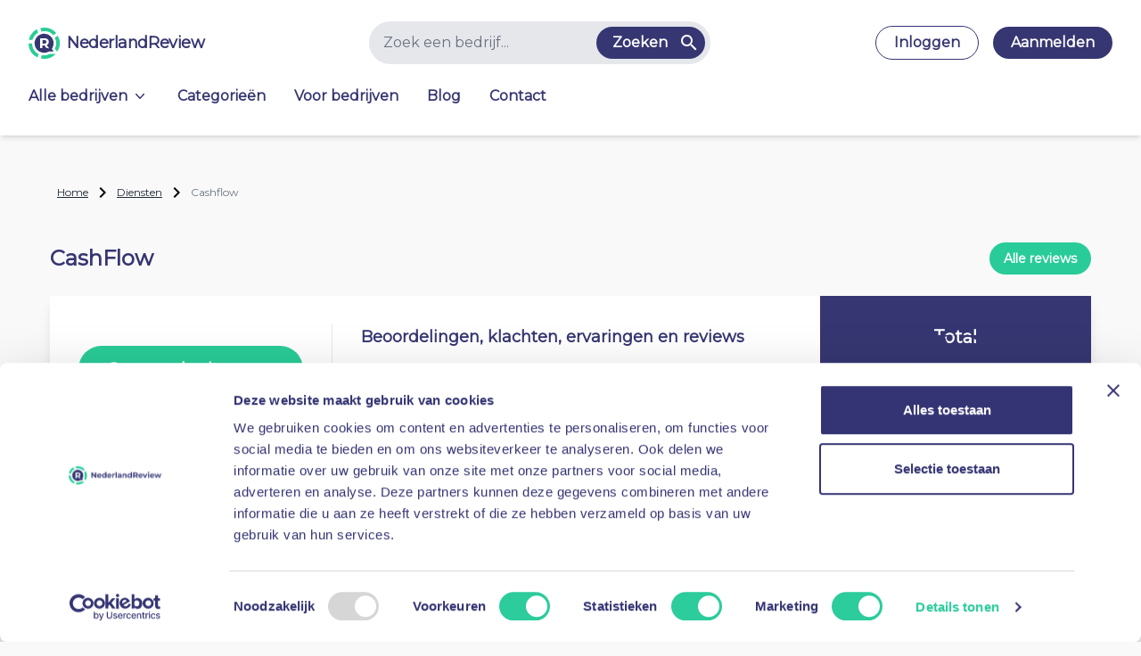

--- FILE ---
content_type: text/html; charset=utf-8
request_url: https://nederlandreview.nl/diensten/cashflow-ervaringen-beoordelingen-reviews
body_size: 91249
content:
<!DOCTYPE html><html lang="en" class="p-0 m-0" data-critters-container><head><link rel="preconnect" href="https://fonts.gstatic.com" crossorigin>
    <meta charset="utf-8">
    <title>CashFlow reviews &amp; ervaringen - Januari 2026</title>
    <base href="/">
    <meta name="viewport" content="width=device-width, height=device-height, initial-scale=1.0, user-scalable=0, minimum-scale=1.0, maximum-scale=1.0">
    <link rel="icon" type="image/svg" href="assets/logo.svg">

    <link rel="preload" as="image" href="assets/Dashboard-New2.png" imagesizes="100vw">
    <style>@font-face{font-family:'Material Icons';font-style:normal;font-weight:400;src:url(https://fonts.gstatic.com/s/materialicons/v142/flUhRq6tzZclQEJ-Vdg-IuiaDsNc.woff2) format('woff2');}.material-icons{font-family:'Material Icons';font-weight:normal;font-style:normal;font-size:24px;line-height:1;letter-spacing:normal;text-transform:none;display:inline-block;white-space:nowrap;word-wrap:normal;direction:ltr;-webkit-font-feature-settings:'liga';-webkit-font-smoothing:antialiased;}</style>

    <!-- Google Tag Manager -->
    <script>(function(w,d,s,l,i){w[l]=w[l]||[];w[l].push({'gtm.start':
    new Date().getTime(),event:'gtm.js'});var f=d.getElementsByTagName(s)[0],
    j=d.createElement(s),dl=l!='dataLayer'?'&l='+l:'';j.async=true;j.src=
    'https://www.googletagmanager.com/gtm.js?id='+i+dl;f.parentNode.insertBefore(j,f);
    })(window,document,'script','dataLayer','GTM-NCS99K6');</script>
    <!-- End Google Tag Manager -->
  <style>@charset "UTF-8";@font-face{font-family:Montserrat;src:url("./media/montserrat-4HCSTQCN.woff2")}*,:before,:after{box-sizing:border-box;border-width:0;border-style:solid;border-color:#e5e7eb}:before,:after{--tw-content: ""}html{line-height:1.5;-webkit-text-size-adjust:100%;-moz-tab-size:4;tab-size:4;font-family:Montserrat,sans-serif;font-feature-settings:normal;font-variation-settings:normal;-webkit-tap-highlight-color:transparent}body{margin:0;line-height:inherit}iframe{display:block;vertical-align:middle}*,:before,:after{--tw-border-spacing-x: 0;--tw-border-spacing-y: 0;--tw-translate-x: 0;--tw-translate-y: 0;--tw-rotate: 0;--tw-skew-x: 0;--tw-skew-y: 0;--tw-scale-x: 1;--tw-scale-y: 1;--tw-pan-x: ;--tw-pan-y: ;--tw-pinch-zoom: ;--tw-scroll-snap-strictness: proximity;--tw-gradient-from-position: ;--tw-gradient-via-position: ;--tw-gradient-to-position: ;--tw-ordinal: ;--tw-slashed-zero: ;--tw-numeric-figure: ;--tw-numeric-spacing: ;--tw-numeric-fraction: ;--tw-ring-inset: ;--tw-ring-offset-width: 0px;--tw-ring-offset-color: #fff;--tw-ring-color: rgb(59 130 246 / .5);--tw-ring-offset-shadow: 0 0 #0000;--tw-ring-shadow: 0 0 #0000;--tw-shadow: 0 0 #0000;--tw-shadow-colored: 0 0 #0000;--tw-blur: ;--tw-brightness: ;--tw-contrast: ;--tw-grayscale: ;--tw-hue-rotate: ;--tw-invert: ;--tw-saturate: ;--tw-sepia: ;--tw-drop-shadow: ;--tw-backdrop-blur: ;--tw-backdrop-brightness: ;--tw-backdrop-contrast: ;--tw-backdrop-grayscale: ;--tw-backdrop-hue-rotate: ;--tw-backdrop-invert: ;--tw-backdrop-opacity: ;--tw-backdrop-saturate: ;--tw-backdrop-sepia: }.relative{position:relative}.m-0{margin:0}.p-0{padding:0}html{scroll-behavior:smooth}html,body{--tw-bg-opacity: 1;background-color:rgb(249 249 249 / var(--tw-bg-opacity));font-family:Montserrat,sans-serif;-webkit-font-smoothing:antialiased;-moz-osx-font-smoothing:grayscale}html{--mat-ripple-color: rgba(0, 0, 0, .1);--mat-option-selected-state-label-text-color: #6b5bbf;--mat-option-label-text-color: rgba(0, 0, 0, .87);--mat-option-hover-state-layer-color: rgba(0, 0, 0, .04);--mat-option-focus-state-layer-color: rgba(0, 0, 0, .04);--mat-option-selected-state-layer-color: rgba(0, 0, 0, .04)}html{--mat-optgroup-label-text-color: rgba(0, 0, 0, .87)}html{--mat-full-pseudo-checkbox-selected-icon-color: #29cc98;--mat-full-pseudo-checkbox-selected-checkmark-color: #fafafa;--mat-full-pseudo-checkbox-unselected-icon-color: rgba(0, 0, 0, .54);--mat-full-pseudo-checkbox-disabled-selected-checkmark-color: #fafafa;--mat-full-pseudo-checkbox-disabled-unselected-icon-color: #b0b0b0;--mat-full-pseudo-checkbox-disabled-selected-icon-color: #b0b0b0;--mat-minimal-pseudo-checkbox-selected-checkmark-color: #29cc98;--mat-minimal-pseudo-checkbox-disabled-selected-checkmark-color: #b0b0b0}html{--mat-app-background-color: #fafafa;--mat-app-text-color: rgba(0, 0, 0, .87)}html{--mat-option-label-text-font: Roboto, sans-serif;--mat-option-label-text-line-height: 24px;--mat-option-label-text-size: 16px;--mat-option-label-text-tracking: .03125em;--mat-option-label-text-weight: 400;--mat-optgroup-label-text-font: Roboto, sans-serif;--mat-optgroup-label-text-line-height: 24px;--mat-optgroup-label-text-size: 16px;--mat-optgroup-label-text-tracking: .03125em;--mat-optgroup-label-text-weight: 400;--mdc-elevated-card-container-shape: 4px;--mdc-outlined-card-container-shape: 4px;--mdc-outlined-card-outline-width: 1px;--mdc-elevated-card-container-color: white;--mdc-elevated-card-container-elevation: 0px 2px 1px -1px rgba(0, 0, 0, .2), 0px 1px 1px 0px rgba(0, 0, 0, .14), 0px 1px 3px 0px rgba(0, 0, 0, .12);--mdc-outlined-card-container-color: white;--mdc-outlined-card-outline-color: rgba(0, 0, 0, .12);--mdc-outlined-card-container-elevation: 0px 0px 0px 0px rgba(0, 0, 0, .2), 0px 0px 0px 0px rgba(0, 0, 0, .14), 0px 0px 0px 0px rgba(0, 0, 0, .12);--mat-card-subtitle-text-color: rgba(0, 0, 0, .54);--mat-card-title-text-font: Roboto, sans-serif;--mat-card-title-text-line-height: 32px;--mat-card-title-text-size: 20px;--mat-card-title-text-tracking: .0125em;--mat-card-title-text-weight: 500;--mat-card-subtitle-text-font: Roboto, sans-serif;--mat-card-subtitle-text-line-height: 22px;--mat-card-subtitle-text-size: 14px;--mat-card-subtitle-text-tracking: .0071428571em;--mat-card-subtitle-text-weight: 500;--mdc-linear-progress-active-indicator-height: 4px;--mdc-linear-progress-track-height: 4px;--mdc-linear-progress-track-shape: 0}html{--mdc-plain-tooltip-container-shape: 4px;--mdc-plain-tooltip-supporting-text-line-height: 16px;--mdc-plain-tooltip-container-color: #616161;--mdc-plain-tooltip-supporting-text-color: #fff;--mdc-plain-tooltip-supporting-text-font: Roboto, sans-serif;--mdc-plain-tooltip-supporting-text-size: 12px;--mdc-plain-tooltip-supporting-text-weight: 400;--mdc-plain-tooltip-supporting-text-tracking: .0333333333em;--mdc-filled-text-field-active-indicator-height: 1px;--mdc-filled-text-field-focus-active-indicator-height: 2px;--mdc-filled-text-field-container-shape: 4px;--mdc-outlined-text-field-outline-width: 1px;--mdc-outlined-text-field-focus-outline-width: 2px;--mdc-outlined-text-field-container-shape: 4px;--mdc-filled-text-field-caret-color: #6b5bbf;--mdc-filled-text-field-focus-active-indicator-color: #6b5bbf;--mdc-filled-text-field-focus-label-text-color: rgba(107, 91, 191, .87);--mdc-filled-text-field-container-color: whitesmoke;--mdc-filled-text-field-disabled-container-color: #fafafa;--mdc-filled-text-field-label-text-color: rgba(0, 0, 0, .6);--mdc-filled-text-field-hover-label-text-color: rgba(0, 0, 0, .6);--mdc-filled-text-field-disabled-label-text-color: rgba(0, 0, 0, .38);--mdc-filled-text-field-input-text-color: rgba(0, 0, 0, .87);--mdc-filled-text-field-disabled-input-text-color: rgba(0, 0, 0, .38);--mdc-filled-text-field-input-text-placeholder-color: rgba(0, 0, 0, .6);--mdc-filled-text-field-error-hover-label-text-color: #f44336;--mdc-filled-text-field-error-focus-label-text-color: #f44336;--mdc-filled-text-field-error-label-text-color: #f44336;--mdc-filled-text-field-error-caret-color: #f44336;--mdc-filled-text-field-active-indicator-color: rgba(0, 0, 0, .42);--mdc-filled-text-field-disabled-active-indicator-color: rgba(0, 0, 0, .06);--mdc-filled-text-field-hover-active-indicator-color: rgba(0, 0, 0, .87);--mdc-filled-text-field-error-active-indicator-color: #f44336;--mdc-filled-text-field-error-focus-active-indicator-color: #f44336;--mdc-filled-text-field-error-hover-active-indicator-color: #f44336;--mdc-outlined-text-field-caret-color: #6b5bbf;--mdc-outlined-text-field-focus-outline-color: #6b5bbf;--mdc-outlined-text-field-focus-label-text-color: rgba(107, 91, 191, .87);--mdc-outlined-text-field-label-text-color: rgba(0, 0, 0, .6);--mdc-outlined-text-field-hover-label-text-color: rgba(0, 0, 0, .6);--mdc-outlined-text-field-disabled-label-text-color: rgba(0, 0, 0, .38);--mdc-outlined-text-field-input-text-color: rgba(0, 0, 0, .87);--mdc-outlined-text-field-disabled-input-text-color: rgba(0, 0, 0, .38);--mdc-outlined-text-field-input-text-placeholder-color: rgba(0, 0, 0, .6);--mdc-outlined-text-field-error-caret-color: #f44336;--mdc-outlined-text-field-error-focus-label-text-color: #f44336;--mdc-outlined-text-field-error-label-text-color: #f44336;--mdc-outlined-text-field-error-hover-label-text-color: #f44336;--mdc-outlined-text-field-outline-color: rgba(0, 0, 0, .38);--mdc-outlined-text-field-disabled-outline-color: rgba(0, 0, 0, .06);--mdc-outlined-text-field-hover-outline-color: rgba(0, 0, 0, .87);--mdc-outlined-text-field-error-focus-outline-color: #f44336;--mdc-outlined-text-field-error-hover-outline-color: #f44336;--mdc-outlined-text-field-error-outline-color: #f44336;--mat-form-field-focus-select-arrow-color: rgba(107, 91, 191, .87);--mat-form-field-disabled-input-text-placeholder-color: rgba(0, 0, 0, .38);--mat-form-field-state-layer-color: rgba(0, 0, 0, .87);--mat-form-field-error-text-color: #f44336;--mat-form-field-select-option-text-color: inherit;--mat-form-field-select-disabled-option-text-color: GrayText;--mat-form-field-leading-icon-color: unset;--mat-form-field-disabled-leading-icon-color: unset;--mat-form-field-trailing-icon-color: unset;--mat-form-field-disabled-trailing-icon-color: unset;--mat-form-field-error-focus-trailing-icon-color: unset;--mat-form-field-error-hover-trailing-icon-color: unset;--mat-form-field-error-trailing-icon-color: unset;--mat-form-field-enabled-select-arrow-color: rgba(0, 0, 0, .54);--mat-form-field-disabled-select-arrow-color: rgba(0, 0, 0, .38);--mat-form-field-hover-state-layer-opacity: .04;--mat-form-field-focus-state-layer-opacity: .08}html{--mat-form-field-container-height: 56px;--mat-form-field-filled-label-display: block;--mat-form-field-container-vertical-padding: 16px;--mat-form-field-filled-with-label-container-padding-top: 24px;--mat-form-field-filled-with-label-container-padding-bottom: 8px;--mdc-filled-text-field-label-text-font: Roboto, sans-serif;--mdc-filled-text-field-label-text-size: 16px;--mdc-filled-text-field-label-text-tracking: .03125em;--mdc-filled-text-field-label-text-weight: 400;--mdc-outlined-text-field-label-text-font: Roboto, sans-serif;--mdc-outlined-text-field-label-text-size: 16px;--mdc-outlined-text-field-label-text-tracking: .03125em;--mdc-outlined-text-field-label-text-weight: 400;--mat-form-field-container-text-font: Roboto, sans-serif;--mat-form-field-container-text-line-height: 24px;--mat-form-field-container-text-size: 16px;--mat-form-field-container-text-tracking: .03125em;--mat-form-field-container-text-weight: 400;--mat-form-field-outlined-label-text-populated-size: 16px;--mat-form-field-subscript-text-font: Roboto, sans-serif;--mat-form-field-subscript-text-line-height: 20px;--mat-form-field-subscript-text-size: 12px;--mat-form-field-subscript-text-tracking: .0333333333em;--mat-form-field-subscript-text-weight: 400;--mat-select-container-elevation-shadow: 0px 5px 5px -3px rgba(0, 0, 0, .2), 0px 8px 10px 1px rgba(0, 0, 0, .14), 0px 3px 14px 2px rgba(0, 0, 0, .12);--mat-select-panel-background-color: white;--mat-select-enabled-trigger-text-color: rgba(0, 0, 0, .87);--mat-select-disabled-trigger-text-color: rgba(0, 0, 0, .38);--mat-select-placeholder-text-color: rgba(0, 0, 0, .6);--mat-select-enabled-arrow-color: rgba(0, 0, 0, .54);--mat-select-disabled-arrow-color: rgba(0, 0, 0, .38);--mat-select-focused-arrow-color: rgba(107, 91, 191, .87);--mat-select-invalid-arrow-color: rgba(244, 67, 54, .87)}html{--mat-select-arrow-transform: translateY(-8px);--mat-select-trigger-text-font: Roboto, sans-serif;--mat-select-trigger-text-line-height: 24px;--mat-select-trigger-text-size: 16px;--mat-select-trigger-text-tracking: .03125em;--mat-select-trigger-text-weight: 400;--mat-autocomplete-container-shape: 4px;--mat-autocomplete-container-elevation-shadow: 0px 5px 5px -3px rgba(0, 0, 0, .2), 0px 8px 10px 1px rgba(0, 0, 0, .14), 0px 3px 14px 2px rgba(0, 0, 0, .12);--mat-autocomplete-background-color: white;--mdc-dialog-container-elevation-shadow: 0px 11px 15px -7px rgba(0, 0, 0, .2), 0px 24px 38px 3px rgba(0, 0, 0, .14), 0px 9px 46px 8px rgba(0, 0, 0, .12);--mdc-dialog-container-shadow-color: #000;--mdc-dialog-container-shape: 4px;--mat-dialog-container-max-width: 80vw;--mat-dialog-container-small-max-width: 80vw;--mat-dialog-container-min-width: 0;--mat-dialog-actions-alignment: start;--mat-dialog-actions-padding: 8px;--mat-dialog-content-padding: 20px 24px;--mat-dialog-with-actions-content-padding: 20px 24px;--mat-dialog-headline-padding: 0 24px 9px;--mdc-dialog-container-color: white;--mdc-dialog-subhead-color: rgba(0, 0, 0, .87);--mdc-dialog-supporting-text-color: rgba(0, 0, 0, .6);--mdc-dialog-subhead-font: Roboto, sans-serif;--mdc-dialog-subhead-line-height: 32px;--mdc-dialog-subhead-size: 20px;--mdc-dialog-subhead-weight: 500;--mdc-dialog-subhead-tracking: .0125em;--mdc-dialog-supporting-text-font: Roboto, sans-serif;--mdc-dialog-supporting-text-line-height: 24px;--mdc-dialog-supporting-text-size: 16px;--mdc-dialog-supporting-text-weight: 400;--mdc-dialog-supporting-text-tracking: .03125em}html{--mdc-switch-disabled-selected-icon-opacity: .38;--mdc-switch-disabled-track-opacity: .12;--mdc-switch-disabled-unselected-icon-opacity: .38;--mdc-switch-handle-height: 20px;--mdc-switch-handle-shape: 10px;--mdc-switch-handle-width: 20px;--mdc-switch-selected-icon-size: 18px;--mdc-switch-track-height: 14px;--mdc-switch-track-shape: 7px;--mdc-switch-track-width: 36px;--mdc-switch-unselected-icon-size: 18px;--mdc-switch-selected-focus-state-layer-opacity: .12;--mdc-switch-selected-hover-state-layer-opacity: .04;--mdc-switch-selected-pressed-state-layer-opacity: .1;--mdc-switch-unselected-focus-state-layer-opacity: .12;--mdc-switch-unselected-hover-state-layer-opacity: .04;--mdc-switch-unselected-pressed-state-layer-opacity: .1;--mat-switch-disabled-selected-handle-opacity: .38;--mat-switch-disabled-unselected-handle-opacity: .38;--mat-switch-unselected-handle-size: 20px;--mat-switch-selected-handle-size: 20px;--mat-switch-pressed-handle-size: 20px;--mat-switch-with-icon-handle-size: 20px;--mat-switch-selected-handle-horizontal-margin: 0;--mat-switch-selected-with-icon-handle-horizontal-margin: 0;--mat-switch-selected-pressed-handle-horizontal-margin: 0;--mat-switch-unselected-handle-horizontal-margin: 0;--mat-switch-unselected-with-icon-handle-horizontal-margin: 0;--mat-switch-unselected-pressed-handle-horizontal-margin: 0;--mat-switch-visible-track-opacity: 1;--mat-switch-hidden-track-opacity: 1;--mat-switch-visible-track-transition: transform 75ms 0ms cubic-bezier(0, 0, .2, 1);--mat-switch-hidden-track-transition: transform 75ms 0ms cubic-bezier(.4, 0, .6, 1);--mat-switch-track-outline-width: 1px;--mat-switch-track-outline-color: transparent;--mat-switch-selected-track-outline-width: 1px;--mat-switch-disabled-unselected-track-outline-width: 1px;--mat-switch-disabled-unselected-track-outline-color: transparent;--mdc-switch-selected-focus-state-layer-color: #5b4da2;--mdc-switch-selected-handle-color: #5b4da2;--mdc-switch-selected-hover-state-layer-color: #5b4da2;--mdc-switch-selected-pressed-state-layer-color: #5b4da2;--mdc-switch-selected-focus-handle-color: #5b4da2;--mdc-switch-selected-hover-handle-color: #5b4da2;--mdc-switch-selected-pressed-handle-color: #5b4da2;--mdc-switch-selected-focus-track-color: #6b5bbf;--mdc-switch-selected-hover-track-color: #6b5bbf;--mdc-switch-selected-pressed-track-color: #6b5bbf;--mdc-switch-selected-track-color: #6b5bbf;--mdc-switch-disabled-selected-handle-color: #424242;--mdc-switch-disabled-selected-icon-color: #fff;--mdc-switch-disabled-selected-track-color: #424242;--mdc-switch-disabled-unselected-handle-color: #424242;--mdc-switch-disabled-unselected-icon-color: #fff;--mdc-switch-disabled-unselected-track-color: #424242;--mdc-switch-handle-surface-color: var(--mdc-theme-surface, #fff);--mdc-switch-handle-elevation-shadow: 0px 2px 1px -1px rgba(0, 0, 0, .2), 0px 1px 1px 0px rgba(0, 0, 0, .14), 0px 1px 3px 0px rgba(0, 0, 0, .12);--mdc-switch-handle-shadow-color: black;--mdc-switch-disabled-handle-elevation-shadow: 0px 0px 0px 0px rgba(0, 0, 0, .2), 0px 0px 0px 0px rgba(0, 0, 0, .14), 0px 0px 0px 0px rgba(0, 0, 0, .12);--mdc-switch-selected-icon-color: #fff;--mdc-switch-unselected-focus-handle-color: #212121;--mdc-switch-unselected-focus-state-layer-color: #424242;--mdc-switch-unselected-focus-track-color: #e0e0e0;--mdc-switch-unselected-handle-color: #616161;--mdc-switch-unselected-hover-handle-color: #212121;--mdc-switch-unselected-hover-state-layer-color: #424242;--mdc-switch-unselected-hover-track-color: #e0e0e0;--mdc-switch-unselected-icon-color: #fff;--mdc-switch-unselected-pressed-handle-color: #212121;--mdc-switch-unselected-pressed-state-layer-color: #424242;--mdc-switch-unselected-pressed-track-color: #e0e0e0;--mdc-switch-unselected-track-color: #e0e0e0;--mdc-switch-disabled-label-text-color: rgba(0, 0, 0, .38)}html{--mdc-switch-state-layer-size: 40px}html{--mdc-radio-disabled-selected-icon-opacity: .38;--mdc-radio-disabled-unselected-icon-opacity: .38;--mdc-radio-state-layer-size: 40px}html{--mdc-radio-state-layer-size: 40px;--mat-radio-touch-target-display: block}html{--mat-slider-value-indicator-width: auto;--mat-slider-value-indicator-height: 32px;--mat-slider-value-indicator-caret-display: block;--mat-slider-value-indicator-border-radius: 4px;--mat-slider-value-indicator-padding: 0 12px;--mat-slider-value-indicator-text-transform: none;--mat-slider-value-indicator-container-transform: translateX(-50%);--mdc-slider-active-track-height: 6px;--mdc-slider-active-track-shape: 9999px;--mdc-slider-handle-height: 20px;--mdc-slider-handle-shape: 50%;--mdc-slider-handle-width: 20px;--mdc-slider-inactive-track-height: 4px;--mdc-slider-inactive-track-shape: 9999px;--mdc-slider-with-overlap-handle-outline-width: 1px;--mdc-slider-with-tick-marks-active-container-opacity: .6;--mdc-slider-with-tick-marks-container-shape: 50%;--mdc-slider-with-tick-marks-container-size: 2px;--mdc-slider-with-tick-marks-inactive-container-opacity: .6;--mdc-slider-handle-color: #6b5bbf;--mdc-slider-focus-handle-color: #6b5bbf;--mdc-slider-hover-handle-color: #6b5bbf;--mdc-slider-active-track-color: #6b5bbf;--mdc-slider-inactive-track-color: #6b5bbf;--mdc-slider-with-tick-marks-inactive-container-color: #6b5bbf;--mdc-slider-disabled-active-track-color: #000;--mdc-slider-disabled-handle-color: #000;--mdc-slider-disabled-inactive-track-color: #000;--mdc-slider-label-container-color: #000;--mdc-slider-label-label-text-color: #fff;--mdc-slider-with-overlap-handle-outline-color: #fff;--mdc-slider-with-tick-marks-disabled-container-color: #000;--mdc-slider-handle-elevation: 0px 2px 1px -1px rgba(0, 0, 0, .2), 0px 1px 1px 0px rgba(0, 0, 0, .14), 0px 1px 3px 0px rgba(0, 0, 0, .12);--mat-slider-ripple-color: #6b5bbf;--mat-slider-hover-state-layer-color: rgba(107, 91, 191, .05);--mat-slider-focus-state-layer-color: rgba(107, 91, 191, .2);--mat-slider-value-indicator-opacity: .6}html{--mdc-slider-label-label-text-font: Roboto, sans-serif;--mdc-slider-label-label-text-size: 14px;--mdc-slider-label-label-text-line-height: 22px;--mdc-slider-label-label-text-tracking: .0071428571em;--mdc-slider-label-label-text-weight: 500;--mat-menu-container-shape: 4px;--mat-menu-divider-bottom-spacing: 0;--mat-menu-divider-top-spacing: 0;--mat-menu-item-spacing: 16px;--mat-menu-item-icon-size: 24px;--mat-menu-item-leading-spacing: 16px;--mat-menu-item-trailing-spacing: 16px;--mat-menu-item-with-icon-leading-spacing: 16px;--mat-menu-item-with-icon-trailing-spacing: 16px;--mat-menu-item-label-text-color: rgba(0, 0, 0, .87);--mat-menu-item-icon-color: rgba(0, 0, 0, .87);--mat-menu-item-hover-state-layer-color: rgba(0, 0, 0, .04);--mat-menu-item-focus-state-layer-color: rgba(0, 0, 0, .04);--mat-menu-container-color: white;--mat-menu-divider-color: rgba(0, 0, 0, .12);--mat-menu-item-label-text-font: Roboto, sans-serif;--mat-menu-item-label-text-size: 16px;--mat-menu-item-label-text-tracking: .03125em;--mat-menu-item-label-text-line-height: 24px;--mat-menu-item-label-text-weight: 400;--mdc-list-list-item-container-shape: 0;--mdc-list-list-item-leading-avatar-shape: 50%;--mdc-list-list-item-container-color: transparent;--mdc-list-list-item-selected-container-color: transparent;--mdc-list-list-item-leading-avatar-color: transparent;--mdc-list-list-item-leading-icon-size: 24px;--mdc-list-list-item-leading-avatar-size: 40px;--mdc-list-list-item-trailing-icon-size: 24px;--mdc-list-list-item-disabled-state-layer-color: transparent;--mdc-list-list-item-disabled-state-layer-opacity: 0;--mdc-list-list-item-disabled-label-text-opacity: .38;--mdc-list-list-item-disabled-leading-icon-opacity: .38;--mdc-list-list-item-disabled-trailing-icon-opacity: .38;--mat-list-active-indicator-color: transparent;--mat-list-active-indicator-shape: 4px;--mdc-list-list-item-label-text-color: rgba(0, 0, 0, .87);--mdc-list-list-item-supporting-text-color: rgba(0, 0, 0, .54);--mdc-list-list-item-leading-icon-color: rgba(0, 0, 0, .38);--mdc-list-list-item-trailing-supporting-text-color: rgba(0, 0, 0, .38);--mdc-list-list-item-trailing-icon-color: rgba(0, 0, 0, .38);--mdc-list-list-item-selected-trailing-icon-color: rgba(0, 0, 0, .38);--mdc-list-list-item-disabled-label-text-color: black;--mdc-list-list-item-disabled-leading-icon-color: black;--mdc-list-list-item-disabled-trailing-icon-color: black;--mdc-list-list-item-hover-label-text-color: rgba(0, 0, 0, .87);--mdc-list-list-item-hover-leading-icon-color: rgba(0, 0, 0, .38);--mdc-list-list-item-hover-trailing-icon-color: rgba(0, 0, 0, .38);--mdc-list-list-item-focus-label-text-color: rgba(0, 0, 0, .87);--mdc-list-list-item-hover-state-layer-color: black;--mdc-list-list-item-hover-state-layer-opacity: .04;--mdc-list-list-item-focus-state-layer-color: black;--mdc-list-list-item-focus-state-layer-opacity: .12}html{--mdc-list-list-item-one-line-container-height: 48px;--mdc-list-list-item-two-line-container-height: 64px;--mdc-list-list-item-three-line-container-height: 88px;--mat-list-list-item-leading-icon-start-space: 16px;--mat-list-list-item-leading-icon-end-space: 32px}html{--mdc-list-list-item-label-text-font: Roboto, sans-serif;--mdc-list-list-item-label-text-line-height: 24px;--mdc-list-list-item-label-text-size: 16px;--mdc-list-list-item-label-text-tracking: .03125em;--mdc-list-list-item-label-text-weight: 400;--mdc-list-list-item-supporting-text-font: Roboto, sans-serif;--mdc-list-list-item-supporting-text-line-height: 20px;--mdc-list-list-item-supporting-text-size: 14px;--mdc-list-list-item-supporting-text-tracking: .0178571429em;--mdc-list-list-item-supporting-text-weight: 400;--mdc-list-list-item-trailing-supporting-text-font: Roboto, sans-serif;--mdc-list-list-item-trailing-supporting-text-line-height: 20px;--mdc-list-list-item-trailing-supporting-text-size: 12px;--mdc-list-list-item-trailing-supporting-text-tracking: .0333333333em;--mdc-list-list-item-trailing-supporting-text-weight: 400}html{--mat-paginator-container-text-color: rgba(0, 0, 0, .87);--mat-paginator-container-background-color: white;--mat-paginator-enabled-icon-color: rgba(0, 0, 0, .54);--mat-paginator-disabled-icon-color: rgba(0, 0, 0, .12);--mat-paginator-container-size: 56px;--mat-paginator-form-field-container-height: 40px;--mat-paginator-form-field-container-vertical-padding: 8px;--mat-paginator-container-text-font: Roboto, sans-serif;--mat-paginator-container-text-line-height: 20px;--mat-paginator-container-text-size: 12px;--mat-paginator-container-text-tracking: .0333333333em;--mat-paginator-container-text-weight: 400;--mat-paginator-select-trigger-text-size: 12px;--mdc-tab-indicator-active-indicator-height: 2px;--mdc-tab-indicator-active-indicator-shape: 0;--mdc-secondary-navigation-tab-container-height: 48px;--mat-tab-header-divider-color: transparent;--mat-tab-header-divider-height: 0}html{--mdc-checkbox-disabled-selected-checkmark-color: #fff;--mdc-checkbox-selected-focus-state-layer-opacity: .16;--mdc-checkbox-selected-hover-state-layer-opacity: .04;--mdc-checkbox-selected-pressed-state-layer-opacity: .16;--mdc-checkbox-unselected-focus-state-layer-opacity: .16;--mdc-checkbox-unselected-hover-state-layer-opacity: .04;--mdc-checkbox-unselected-pressed-state-layer-opacity: .16;--mdc-checkbox-disabled-selected-icon-color: rgba(0, 0, 0, .38);--mdc-checkbox-disabled-unselected-icon-color: rgba(0, 0, 0, .38);--mdc-checkbox-selected-focus-icon-color: #29cc98;--mdc-checkbox-selected-hover-icon-color: #29cc98;--mdc-checkbox-selected-icon-color: #29cc98;--mdc-checkbox-selected-pressed-icon-color: #29cc98;--mdc-checkbox-unselected-focus-icon-color: #212121;--mdc-checkbox-unselected-hover-icon-color: #212121;--mdc-checkbox-unselected-icon-color: rgba(0, 0, 0, .54);--mdc-checkbox-unselected-pressed-icon-color: rgba(0, 0, 0, .54);--mdc-checkbox-selected-focus-state-layer-color: #29cc98;--mdc-checkbox-selected-hover-state-layer-color: #29cc98;--mdc-checkbox-selected-pressed-state-layer-color: #29cc98;--mdc-checkbox-unselected-focus-state-layer-color: black;--mdc-checkbox-unselected-hover-state-layer-color: black;--mdc-checkbox-unselected-pressed-state-layer-color: black;--mat-checkbox-disabled-label-color: rgba(0, 0, 0, .38)}html{--mdc-checkbox-state-layer-size: 40px;--mat-checkbox-touch-target-display: block}html{--mdc-text-button-container-shape: 4px;--mdc-text-button-keep-touch-target: false;--mdc-filled-button-container-shape: 4px;--mdc-filled-button-keep-touch-target: false;--mdc-protected-button-container-shape: 4px;--mdc-protected-button-keep-touch-target: false;--mdc-outlined-button-keep-touch-target: false;--mdc-outlined-button-outline-width: 1px;--mdc-outlined-button-container-shape: 4px;--mat-text-button-horizontal-padding: 8px;--mat-text-button-with-icon-horizontal-padding: 8px;--mat-text-button-icon-spacing: 8px;--mat-text-button-icon-offset: 0;--mat-filled-button-horizontal-padding: 16px;--mat-filled-button-icon-spacing: 8px;--mat-filled-button-icon-offset: -4px;--mat-protected-button-horizontal-padding: 16px;--mat-protected-button-icon-spacing: 8px;--mat-protected-button-icon-offset: -4px;--mat-outlined-button-horizontal-padding: 15px;--mat-outlined-button-icon-spacing: 8px;--mat-outlined-button-icon-offset: -4px;--mdc-text-button-label-text-color: black;--mdc-text-button-disabled-label-text-color: rgba(0, 0, 0, .38);--mat-text-button-state-layer-color: black;--mat-text-button-disabled-state-layer-color: black;--mat-text-button-ripple-color: rgba(0, 0, 0, .1);--mat-text-button-hover-state-layer-opacity: .04;--mat-text-button-focus-state-layer-opacity: .12;--mat-text-button-pressed-state-layer-opacity: .12;--mdc-filled-button-container-color: white;--mdc-filled-button-label-text-color: black;--mdc-filled-button-disabled-container-color: rgba(0, 0, 0, .12);--mdc-filled-button-disabled-label-text-color: rgba(0, 0, 0, .38);--mat-filled-button-state-layer-color: black;--mat-filled-button-disabled-state-layer-color: black;--mat-filled-button-ripple-color: rgba(0, 0, 0, .1);--mat-filled-button-hover-state-layer-opacity: .04;--mat-filled-button-focus-state-layer-opacity: .12;--mat-filled-button-pressed-state-layer-opacity: .12;--mdc-protected-button-container-color: white;--mdc-protected-button-label-text-color: black;--mdc-protected-button-disabled-container-color: rgba(0, 0, 0, .12);--mdc-protected-button-disabled-label-text-color: rgba(0, 0, 0, .38);--mdc-protected-button-container-elevation-shadow: 0px 3px 1px -2px rgba(0, 0, 0, .2), 0px 2px 2px 0px rgba(0, 0, 0, .14), 0px 1px 5px 0px rgba(0, 0, 0, .12);--mdc-protected-button-disabled-container-elevation-shadow: 0px 0px 0px 0px rgba(0, 0, 0, .2), 0px 0px 0px 0px rgba(0, 0, 0, .14), 0px 0px 0px 0px rgba(0, 0, 0, .12);--mdc-protected-button-focus-container-elevation-shadow: 0px 2px 4px -1px rgba(0, 0, 0, .2), 0px 4px 5px 0px rgba(0, 0, 0, .14), 0px 1px 10px 0px rgba(0, 0, 0, .12);--mdc-protected-button-hover-container-elevation-shadow: 0px 2px 4px -1px rgba(0, 0, 0, .2), 0px 4px 5px 0px rgba(0, 0, 0, .14), 0px 1px 10px 0px rgba(0, 0, 0, .12);--mdc-protected-button-pressed-container-elevation-shadow: 0px 5px 5px -3px rgba(0, 0, 0, .2), 0px 8px 10px 1px rgba(0, 0, 0, .14), 0px 3px 14px 2px rgba(0, 0, 0, .12);--mdc-protected-button-container-shadow-color: #000;--mat-protected-button-state-layer-color: black;--mat-protected-button-disabled-state-layer-color: black;--mat-protected-button-ripple-color: rgba(0, 0, 0, .1);--mat-protected-button-hover-state-layer-opacity: .04;--mat-protected-button-focus-state-layer-opacity: .12;--mat-protected-button-pressed-state-layer-opacity: .12;--mdc-outlined-button-disabled-outline-color: rgba(0, 0, 0, .12);--mdc-outlined-button-disabled-label-text-color: rgba(0, 0, 0, .38);--mdc-outlined-button-label-text-color: black;--mdc-outlined-button-outline-color: rgba(0, 0, 0, .12);--mat-outlined-button-state-layer-color: black;--mat-outlined-button-disabled-state-layer-color: black;--mat-outlined-button-ripple-color: rgba(0, 0, 0, .1);--mat-outlined-button-hover-state-layer-opacity: .04;--mat-outlined-button-focus-state-layer-opacity: .12;--mat-outlined-button-pressed-state-layer-opacity: .12}html{--mdc-text-button-container-height: 36px;--mdc-filled-button-container-height: 36px;--mdc-outlined-button-container-height: 36px;--mdc-protected-button-container-height: 36px;--mat-text-button-touch-target-display: block;--mat-filled-button-touch-target-display: block;--mat-protected-button-touch-target-display: block;--mat-outlined-button-touch-target-display: block;--mdc-text-button-label-text-font: Roboto, sans-serif;--mdc-text-button-label-text-size: 14px;--mdc-text-button-label-text-tracking: .0892857143em;--mdc-text-button-label-text-weight: 500;--mdc-text-button-label-text-transform: none;--mdc-filled-button-label-text-font: Roboto, sans-serif;--mdc-filled-button-label-text-size: 14px;--mdc-filled-button-label-text-tracking: .0892857143em;--mdc-filled-button-label-text-weight: 500;--mdc-filled-button-label-text-transform: none;--mdc-outlined-button-label-text-font: Roboto, sans-serif;--mdc-outlined-button-label-text-size: 14px;--mdc-outlined-button-label-text-tracking: .0892857143em;--mdc-outlined-button-label-text-weight: 500;--mdc-outlined-button-label-text-transform: none;--mdc-protected-button-label-text-font: Roboto, sans-serif;--mdc-protected-button-label-text-size: 14px;--mdc-protected-button-label-text-tracking: .0892857143em;--mdc-protected-button-label-text-weight: 500;--mdc-protected-button-label-text-transform: none;--mdc-icon-button-icon-size: 24px;--mdc-icon-button-icon-color: inherit;--mdc-icon-button-disabled-icon-color: rgba(0, 0, 0, .38);--mat-icon-button-state-layer-color: black;--mat-icon-button-disabled-state-layer-color: black;--mat-icon-button-ripple-color: rgba(0, 0, 0, .1);--mat-icon-button-hover-state-layer-opacity: .04;--mat-icon-button-focus-state-layer-opacity: .12;--mat-icon-button-pressed-state-layer-opacity: .12}html{--mat-icon-button-touch-target-display: block}html{--mdc-fab-container-shape: 50%;--mdc-fab-icon-size: 24px;--mdc-fab-small-container-shape: 50%;--mdc-fab-small-icon-size: 24px;--mdc-extended-fab-container-height: 48px;--mdc-extended-fab-container-shape: 24px;--mdc-fab-container-color: white;--mdc-fab-container-elevation-shadow: 0px 3px 5px -1px rgba(0, 0, 0, .2), 0px 6px 10px 0px rgba(0, 0, 0, .14), 0px 1px 18px 0px rgba(0, 0, 0, .12);--mdc-fab-focus-container-elevation-shadow: 0px 5px 5px -3px rgba(0, 0, 0, .2), 0px 8px 10px 1px rgba(0, 0, 0, .14), 0px 3px 14px 2px rgba(0, 0, 0, .12);--mdc-fab-hover-container-elevation-shadow: 0px 5px 5px -3px rgba(0, 0, 0, .2), 0px 8px 10px 1px rgba(0, 0, 0, .14), 0px 3px 14px 2px rgba(0, 0, 0, .12);--mdc-fab-pressed-container-elevation-shadow: 0px 7px 8px -4px rgba(0, 0, 0, .2), 0px 12px 17px 2px rgba(0, 0, 0, .14), 0px 5px 22px 4px rgba(0, 0, 0, .12);--mdc-fab-container-shadow-color: #000;--mat-fab-foreground-color: black;--mat-fab-state-layer-color: black;--mat-fab-disabled-state-layer-color: black;--mat-fab-ripple-color: rgba(0, 0, 0, .1);--mat-fab-hover-state-layer-opacity: .04;--mat-fab-focus-state-layer-opacity: .12;--mat-fab-pressed-state-layer-opacity: .12;--mat-fab-disabled-state-container-color: rgba(0, 0, 0, .12);--mat-fab-disabled-state-foreground-color: rgba(0, 0, 0, .38);--mdc-fab-small-container-color: white;--mdc-fab-small-container-elevation-shadow: 0px 3px 5px -1px rgba(0, 0, 0, .2), 0px 6px 10px 0px rgba(0, 0, 0, .14), 0px 1px 18px 0px rgba(0, 0, 0, .12);--mdc-fab-small-focus-container-elevation-shadow: 0px 5px 5px -3px rgba(0, 0, 0, .2), 0px 8px 10px 1px rgba(0, 0, 0, .14), 0px 3px 14px 2px rgba(0, 0, 0, .12);--mdc-fab-small-hover-container-elevation-shadow: 0px 5px 5px -3px rgba(0, 0, 0, .2), 0px 8px 10px 1px rgba(0, 0, 0, .14), 0px 3px 14px 2px rgba(0, 0, 0, .12);--mdc-fab-small-pressed-container-elevation-shadow: 0px 7px 8px -4px rgba(0, 0, 0, .2), 0px 12px 17px 2px rgba(0, 0, 0, .14), 0px 5px 22px 4px rgba(0, 0, 0, .12);--mdc-fab-small-container-shadow-color: #000;--mat-fab-small-foreground-color: black;--mat-fab-small-state-layer-color: black;--mat-fab-small-disabled-state-layer-color: black;--mat-fab-small-ripple-color: rgba(0, 0, 0, .1);--mat-fab-small-hover-state-layer-opacity: .04;--mat-fab-small-focus-state-layer-opacity: .12;--mat-fab-small-pressed-state-layer-opacity: .12;--mat-fab-small-disabled-state-container-color: rgba(0, 0, 0, .12);--mat-fab-small-disabled-state-foreground-color: rgba(0, 0, 0, .38);--mdc-extended-fab-container-elevation-shadow: 0px 3px 5px -1px rgba(0, 0, 0, .2), 0px 6px 10px 0px rgba(0, 0, 0, .14), 0px 1px 18px 0px rgba(0, 0, 0, .12);--mdc-extended-fab-focus-container-elevation-shadow: 0px 5px 5px -3px rgba(0, 0, 0, .2), 0px 8px 10px 1px rgba(0, 0, 0, .14), 0px 3px 14px 2px rgba(0, 0, 0, .12);--mdc-extended-fab-hover-container-elevation-shadow: 0px 5px 5px -3px rgba(0, 0, 0, .2), 0px 8px 10px 1px rgba(0, 0, 0, .14), 0px 3px 14px 2px rgba(0, 0, 0, .12);--mdc-extended-fab-pressed-container-elevation-shadow: 0px 7px 8px -4px rgba(0, 0, 0, .2), 0px 12px 17px 2px rgba(0, 0, 0, .14), 0px 5px 22px 4px rgba(0, 0, 0, .12);--mdc-extended-fab-container-shadow-color: #000}html{--mat-fab-touch-target-display: block;--mat-fab-small-touch-target-display: block;--mdc-extended-fab-label-text-font: Roboto, sans-serif;--mdc-extended-fab-label-text-size: 14px;--mdc-extended-fab-label-text-tracking: .0892857143em;--mdc-extended-fab-label-text-weight: 500;--mdc-snackbar-container-shape: 4px;--mdc-snackbar-container-color: #333333;--mdc-snackbar-supporting-text-color: rgba(255, 255, 255, .87);--mat-snack-bar-button-color: #29cc98;--mdc-snackbar-supporting-text-font: Roboto, sans-serif;--mdc-snackbar-supporting-text-line-height: 20px;--mdc-snackbar-supporting-text-size: 14px;--mdc-snackbar-supporting-text-weight: 400;--mat-table-row-item-outline-width: 1px;--mat-table-background-color: white;--mat-table-header-headline-color: rgba(0, 0, 0, .87);--mat-table-row-item-label-text-color: rgba(0, 0, 0, .87);--mat-table-row-item-outline-color: rgba(0, 0, 0, .12);--mat-table-header-container-height: 56px;--mat-table-footer-container-height: 52px;--mat-table-row-item-container-height: 52px;--mat-table-header-headline-font: Roboto, sans-serif;--mat-table-header-headline-line-height: 22px;--mat-table-header-headline-size: 14px;--mat-table-header-headline-weight: 500;--mat-table-header-headline-tracking: .0071428571em;--mat-table-row-item-label-text-font: Roboto, sans-serif;--mat-table-row-item-label-text-line-height: 20px;--mat-table-row-item-label-text-size: 14px;--mat-table-row-item-label-text-weight: 400;--mat-table-row-item-label-text-tracking: .0178571429em;--mat-table-footer-supporting-text-font: Roboto, sans-serif;--mat-table-footer-supporting-text-line-height: 20px;--mat-table-footer-supporting-text-size: 14px;--mat-table-footer-supporting-text-weight: 400;--mat-table-footer-supporting-text-tracking: .0178571429em;--mdc-circular-progress-active-indicator-width: 4px;--mdc-circular-progress-size: 48px;--mdc-circular-progress-active-indicator-color: #6b5bbf}html{--mat-badge-container-shape: 50%;--mat-badge-container-size: unset;--mat-badge-small-size-container-size: unset;--mat-badge-large-size-container-size: unset;--mat-badge-legacy-container-size: 22px;--mat-badge-legacy-small-size-container-size: 16px;--mat-badge-legacy-large-size-container-size: 28px;--mat-badge-container-offset: -11px 0;--mat-badge-small-size-container-offset: -8px 0;--mat-badge-large-size-container-offset: -14px 0;--mat-badge-container-overlap-offset: -11px;--mat-badge-small-size-container-overlap-offset: -8px;--mat-badge-large-size-container-overlap-offset: -14px;--mat-badge-container-padding: 0;--mat-badge-small-size-container-padding: 0;--mat-badge-large-size-container-padding: 0;--mat-badge-background-color: #6b5bbf;--mat-badge-disabled-state-background-color: #b9b9b9;--mat-badge-disabled-state-text-color: rgba(0, 0, 0, .38)}html{--mat-badge-text-font: Roboto, sans-serif;--mat-badge-text-size: 12px;--mat-badge-text-weight: 600;--mat-badge-small-size-text-size: 9px;--mat-badge-large-size-text-size: 24px;--mat-bottom-sheet-container-shape: 4px;--mat-bottom-sheet-container-text-color: rgba(0, 0, 0, .87);--mat-bottom-sheet-container-background-color: white;--mat-bottom-sheet-container-text-font: Roboto, sans-serif;--mat-bottom-sheet-container-text-line-height: 20px;--mat-bottom-sheet-container-text-size: 14px;--mat-bottom-sheet-container-text-tracking: .0178571429em;--mat-bottom-sheet-container-text-weight: 400;--mat-legacy-button-toggle-height: 36px;--mat-legacy-button-toggle-shape: 2px;--mat-legacy-button-toggle-focus-state-layer-opacity: 1;--mat-standard-button-toggle-shape: 4px;--mat-standard-button-toggle-hover-state-layer-opacity: .04;--mat-standard-button-toggle-focus-state-layer-opacity: .12;--mat-legacy-button-toggle-text-color: rgba(0, 0, 0, .38);--mat-legacy-button-toggle-state-layer-color: rgba(0, 0, 0, .12);--mat-legacy-button-toggle-selected-state-text-color: rgba(0, 0, 0, .54);--mat-legacy-button-toggle-selected-state-background-color: #e0e0e0;--mat-legacy-button-toggle-disabled-state-text-color: rgba(0, 0, 0, .26);--mat-legacy-button-toggle-disabled-state-background-color: #eeeeee;--mat-legacy-button-toggle-disabled-selected-state-background-color: #bdbdbd;--mat-standard-button-toggle-text-color: rgba(0, 0, 0, .87);--mat-standard-button-toggle-background-color: white;--mat-standard-button-toggle-state-layer-color: black;--mat-standard-button-toggle-selected-state-background-color: #e0e0e0;--mat-standard-button-toggle-selected-state-text-color: rgba(0, 0, 0, .87);--mat-standard-button-toggle-disabled-state-text-color: rgba(0, 0, 0, .26);--mat-standard-button-toggle-disabled-state-background-color: white;--mat-standard-button-toggle-disabled-selected-state-text-color: rgba(0, 0, 0, .87);--mat-standard-button-toggle-disabled-selected-state-background-color: #bdbdbd;--mat-standard-button-toggle-divider-color: #e0e0e0;--mat-standard-button-toggle-height: 48px;--mat-legacy-button-toggle-label-text-font: Roboto, sans-serif;--mat-legacy-button-toggle-label-text-line-height: 24px;--mat-legacy-button-toggle-label-text-size: 16px;--mat-legacy-button-toggle-label-text-tracking: .03125em;--mat-legacy-button-toggle-label-text-weight: 400;--mat-standard-button-toggle-label-text-font: Roboto, sans-serif;--mat-standard-button-toggle-label-text-line-height: 24px;--mat-standard-button-toggle-label-text-size: 16px;--mat-standard-button-toggle-label-text-tracking: .03125em;--mat-standard-button-toggle-label-text-weight: 400;--mat-datepicker-calendar-container-shape: 4px;--mat-datepicker-calendar-container-touch-shape: 4px;--mat-datepicker-calendar-container-elevation-shadow: 0px 2px 4px -1px rgba(0, 0, 0, .2), 0px 4px 5px 0px rgba(0, 0, 0, .14), 0px 1px 10px 0px rgba(0, 0, 0, .12);--mat-datepicker-calendar-container-touch-elevation-shadow: 0px 11px 15px -7px rgba(0, 0, 0, .2), 0px 24px 38px 3px rgba(0, 0, 0, .14), 0px 9px 46px 8px rgba(0, 0, 0, .12);--mat-datepicker-calendar-date-selected-state-background-color: #6b5bbf;--mat-datepicker-calendar-date-selected-disabled-state-background-color: rgba(107, 91, 191, .4);--mat-datepicker-calendar-date-focus-state-background-color: rgba(107, 91, 191, .3);--mat-datepicker-calendar-date-hover-state-background-color: rgba(107, 91, 191, .3);--mat-datepicker-toggle-active-state-icon-color: #6b5bbf;--mat-datepicker-calendar-date-in-range-state-background-color: rgba(107, 91, 191, .2);--mat-datepicker-calendar-date-in-comparison-range-state-background-color: rgba(249, 171, 0, .2);--mat-datepicker-calendar-date-in-overlap-range-state-background-color: #a8dab5;--mat-datepicker-calendar-date-in-overlap-range-selected-state-background-color: #46a35e;--mat-datepicker-toggle-icon-color: rgba(0, 0, 0, .54);--mat-datepicker-calendar-body-label-text-color: rgba(0, 0, 0, .54);--mat-datepicker-calendar-period-button-text-color: black;--mat-datepicker-calendar-period-button-icon-color: rgba(0, 0, 0, .54);--mat-datepicker-calendar-navigation-button-icon-color: rgba(0, 0, 0, .54);--mat-datepicker-calendar-header-divider-color: rgba(0, 0, 0, .12);--mat-datepicker-calendar-header-text-color: rgba(0, 0, 0, .54);--mat-datepicker-calendar-date-today-outline-color: rgba(0, 0, 0, .38);--mat-datepicker-calendar-date-today-disabled-state-outline-color: rgba(0, 0, 0, .18);--mat-datepicker-calendar-date-text-color: rgba(0, 0, 0, .87);--mat-datepicker-calendar-date-outline-color: transparent;--mat-datepicker-calendar-date-disabled-state-text-color: rgba(0, 0, 0, .38);--mat-datepicker-calendar-date-preview-state-outline-color: rgba(0, 0, 0, .24);--mat-datepicker-range-input-separator-color: rgba(0, 0, 0, .87);--mat-datepicker-range-input-disabled-state-separator-color: rgba(0, 0, 0, .38);--mat-datepicker-range-input-disabled-state-text-color: rgba(0, 0, 0, .38);--mat-datepicker-calendar-container-background-color: white;--mat-datepicker-calendar-container-text-color: rgba(0, 0, 0, .87)}html{--mat-datepicker-calendar-text-font: Roboto, sans-serif;--mat-datepicker-calendar-text-size: 13px;--mat-datepicker-calendar-body-label-text-size: 14px;--mat-datepicker-calendar-body-label-text-weight: 500;--mat-datepicker-calendar-period-button-text-size: 14px;--mat-datepicker-calendar-period-button-text-weight: 500;--mat-datepicker-calendar-header-text-size: 11px;--mat-datepicker-calendar-header-text-weight: 400;--mat-divider-width: 1px;--mat-divider-color: rgba(0, 0, 0, .12);--mat-expansion-container-shape: 4px;--mat-expansion-legacy-header-indicator-display: inline-block;--mat-expansion-header-indicator-display: none;--mat-expansion-container-background-color: white;--mat-expansion-container-text-color: rgba(0, 0, 0, .87);--mat-expansion-actions-divider-color: rgba(0, 0, 0, .12);--mat-expansion-header-hover-state-layer-color: rgba(0, 0, 0, .04);--mat-expansion-header-focus-state-layer-color: rgba(0, 0, 0, .04);--mat-expansion-header-disabled-state-text-color: rgba(0, 0, 0, .26);--mat-expansion-header-text-color: rgba(0, 0, 0, .87);--mat-expansion-header-description-color: rgba(0, 0, 0, .54);--mat-expansion-header-indicator-color: rgba(0, 0, 0, .54);--mat-expansion-header-collapsed-state-height: 48px;--mat-expansion-header-expanded-state-height: 64px;--mat-expansion-header-text-font: Roboto, sans-serif;--mat-expansion-header-text-size: 14px;--mat-expansion-header-text-weight: 500;--mat-expansion-header-text-line-height: inherit;--mat-expansion-header-text-tracking: inherit;--mat-expansion-container-text-font: Roboto, sans-serif;--mat-expansion-container-text-line-height: 20px;--mat-expansion-container-text-size: 14px;--mat-expansion-container-text-tracking: .0178571429em;--mat-expansion-container-text-weight: 400;--mat-grid-list-tile-header-primary-text-size: 14px;--mat-grid-list-tile-header-secondary-text-size: 12px;--mat-grid-list-tile-footer-primary-text-size: 14px;--mat-grid-list-tile-footer-secondary-text-size: 12px;--mat-icon-color: inherit}html{--mat-sidenav-container-shape: 0;--mat-sidenav-container-elevation-shadow: 0px 8px 10px -5px rgba(0, 0, 0, .2), 0px 16px 24px 2px rgba(0, 0, 0, .14), 0px 6px 30px 5px rgba(0, 0, 0, .12);--mat-sidenav-container-width: auto;--mat-sidenav-container-divider-color: rgba(0, 0, 0, .12);--mat-sidenav-container-background-color: white;--mat-sidenav-container-text-color: rgba(0, 0, 0, .87);--mat-sidenav-content-background-color: #fafafa;--mat-sidenav-content-text-color: rgba(0, 0, 0, .87);--mat-sidenav-scrim-color: rgba(0, 0, 0, .6);--mat-stepper-header-selected-state-icon-background-color: #6b5bbf;--mat-stepper-header-done-state-icon-background-color: #6b5bbf;--mat-stepper-header-edit-state-icon-background-color: #6b5bbf;--mat-stepper-container-color: white;--mat-stepper-line-color: rgba(0, 0, 0, .12);--mat-stepper-header-hover-state-layer-color: rgba(0, 0, 0, .04);--mat-stepper-header-focus-state-layer-color: rgba(0, 0, 0, .04);--mat-stepper-header-label-text-color: rgba(0, 0, 0, .54);--mat-stepper-header-optional-label-text-color: rgba(0, 0, 0, .54);--mat-stepper-header-selected-state-label-text-color: rgba(0, 0, 0, .87);--mat-stepper-header-error-state-label-text-color: #f44336;--mat-stepper-header-icon-background-color: rgba(0, 0, 0, .54);--mat-stepper-header-error-state-icon-foreground-color: #f44336;--mat-stepper-header-error-state-icon-background-color: transparent}html{--mat-stepper-header-height: 72px;--mat-stepper-container-text-font: Roboto, sans-serif;--mat-stepper-header-label-text-font: Roboto, sans-serif;--mat-stepper-header-label-text-size: 14px;--mat-stepper-header-label-text-weight: 400;--mat-stepper-header-error-state-label-text-size: 16px;--mat-stepper-header-selected-state-label-text-size: 16px;--mat-stepper-header-selected-state-label-text-weight: 400;--mat-sort-arrow-color: #757575;--mat-toolbar-container-background-color: whitesmoke;--mat-toolbar-container-text-color: rgba(0, 0, 0, .87)}html{--mat-toolbar-standard-height: 64px;--mat-toolbar-mobile-height: 56px;--mat-toolbar-title-text-font: Roboto, sans-serif;--mat-toolbar-title-text-line-height: 32px;--mat-toolbar-title-text-size: 20px;--mat-toolbar-title-text-tracking: .0125em;--mat-toolbar-title-text-weight: 500;--mat-tree-container-background-color: white;--mat-tree-node-text-color: rgba(0, 0, 0, .87);--mat-tree-node-min-height: 48px;--mat-tree-node-text-font: Roboto, sans-serif;--mat-tree-node-text-size: 14px;--mat-tree-node-text-weight: 400}
</style><style>@charset "UTF-8";.hamburger{height:fit-content;display:inline-block;cursor:pointer;transition-property:opacity,filter;transition-duration:.15s;transition-timing-function:linear;font:inherit;color:inherit;text-transform:none;background-color:transparent;border:0;margin:0;overflow:visible}.hamburger:hover{opacity:.7}.hamburger-box{width:20px;height:12px;display:inline-block;position:relative}.hamburger-inner{display:block;top:50%;margin-top:-2px}.hamburger-inner,.hamburger-inner:before,.hamburger-inner:after{width:20px;height:2px;background-color:#0000008c;border-radius:2px;position:absolute;transition-property:transform;transition-duration:.15s;transition-timing-function:ease}.hamburger-inner:before,.hamburger-inner:after{content:"";display:block}.hamburger-inner:before{top:-6px}.hamburger-inner:after{bottom:-6px}.hamburger--slider .hamburger-inner{top:2px}.hamburger--slider .hamburger-inner:before{top:6px;transition-property:transform,opacity;transition-timing-function:ease;transition-duration:.15s}.hamburger--slider .hamburger-inner:after{top:12px}@font-face{font-family:Montserrat;src:url("./media/montserrat-4HCSTQCN.woff2")}*,:before,:after{box-sizing:border-box;border-width:0;border-style:solid;border-color:#e5e7eb}:before,:after{--tw-content: ""}html{line-height:1.5;-webkit-text-size-adjust:100%;-moz-tab-size:4;tab-size:4;font-family:Montserrat,sans-serif;font-feature-settings:normal;font-variation-settings:normal;-webkit-tap-highlight-color:transparent}body{margin:0;line-height:inherit}h1,h2,h3{font-size:inherit;font-weight:inherit}a{color:inherit;text-decoration:inherit}strong{font-weight:bolder}button,input,textarea{font-family:inherit;font-feature-settings:inherit;font-variation-settings:inherit;font-size:100%;font-weight:inherit;line-height:inherit;color:inherit;margin:0;padding:0}button{text-transform:none}button,[type=button]{-webkit-appearance:button;background-color:transparent;background-image:none}h1,h2,h3,p{margin:0}textarea{resize:vertical}input::placeholder,textarea::placeholder{opacity:1;color:#9ca3af}button{cursor:pointer}img,svg,iframe{display:block;vertical-align:middle}img{max-width:100%;height:auto}[type=text],[type=email],textarea{appearance:none;background-color:#fff;border-color:#6b7280;border-width:1px;border-radius:0;padding:.5rem .75rem;font-size:1rem;line-height:1.5rem;--tw-shadow: 0 0 #0000}[type=text]:focus,[type=email]:focus,textarea:focus{outline:2px solid transparent;outline-offset:2px;--tw-ring-inset: var(--tw-empty, );--tw-ring-offset-width: 0px;--tw-ring-offset-color: #fff;--tw-ring-color: #2563eb;--tw-ring-offset-shadow: var(--tw-ring-inset) 0 0 0 var(--tw-ring-offset-width) var(--tw-ring-offset-color);--tw-ring-shadow: var(--tw-ring-inset) 0 0 0 calc(1px + var(--tw-ring-offset-width)) var(--tw-ring-color);box-shadow:var(--tw-ring-offset-shadow),var(--tw-ring-shadow),var(--tw-shadow);border-color:#2563eb}input::placeholder,textarea::placeholder{color:#6b7280;opacity:1}*,:before,:after{--tw-border-spacing-x: 0;--tw-border-spacing-y: 0;--tw-translate-x: 0;--tw-translate-y: 0;--tw-rotate: 0;--tw-skew-x: 0;--tw-skew-y: 0;--tw-scale-x: 1;--tw-scale-y: 1;--tw-pan-x: ;--tw-pan-y: ;--tw-pinch-zoom: ;--tw-scroll-snap-strictness: proximity;--tw-gradient-from-position: ;--tw-gradient-via-position: ;--tw-gradient-to-position: ;--tw-ordinal: ;--tw-slashed-zero: ;--tw-numeric-figure: ;--tw-numeric-spacing: ;--tw-numeric-fraction: ;--tw-ring-inset: ;--tw-ring-offset-width: 0px;--tw-ring-offset-color: #fff;--tw-ring-color: rgb(59 130 246 / .5);--tw-ring-offset-shadow: 0 0 #0000;--tw-ring-shadow: 0 0 #0000;--tw-shadow: 0 0 #0000;--tw-shadow-colored: 0 0 #0000;--tw-blur: ;--tw-brightness: ;--tw-contrast: ;--tw-grayscale: ;--tw-hue-rotate: ;--tw-invert: ;--tw-saturate: ;--tw-sepia: ;--tw-drop-shadow: ;--tw-backdrop-blur: ;--tw-backdrop-brightness: ;--tw-backdrop-contrast: ;--tw-backdrop-grayscale: ;--tw-backdrop-hue-rotate: ;--tw-backdrop-invert: ;--tw-backdrop-opacity: ;--tw-backdrop-saturate: ;--tw-backdrop-sepia: }.absolute{position:absolute}.relative{position:relative}.sticky{position:sticky}.-bottom-0\.5{bottom:-.125rem}.-right-0\.5{right:-.125rem}.top-0{top:0}.z-10{z-index:10}.z-50{z-index:50}.m-0{margin:0}.my-6{margin-top:1.5rem;margin-bottom:1.5rem}.mb-10{margin-bottom:2.5rem}.mb-2{margin-bottom:.5rem}.mb-4{margin-bottom:1rem}.mb-6{margin-bottom:1.5rem}.mb-8{margin-bottom:2rem}.ml-1{margin-left:.25rem}.ml-4{margin-left:1rem}.mr-1{margin-right:.25rem}.mr-2{margin-right:.5rem}.mr-4{margin-right:1rem}.mt-0\.5{margin-top:.125rem}.mt-10{margin-top:2.5rem}.mt-2{margin-top:.5rem}.mt-4{margin-top:1rem}.block{display:block}.flex{display:flex}.hidden{display:none}.aspect-\[220\/90\]{aspect-ratio:220/90}.aspect-square{aspect-ratio:1 / 1}.h-12{height:3rem}.h-16{height:4rem}.h-5{height:1.25rem}.h-auto{height:auto}.h-full{height:100%}.max-h-\[100dvh\]{max-height:100dvh}.max-h-\[260px\]{max-height:260px}.min-h-\[18rem\]{min-height:18rem}.w-1\/5{width:20%}.w-12{width:3rem}.w-16{width:4rem}.w-2\/5{width:40%}.w-5{width:1.25rem}.w-52{width:13rem}.w-\[55\%\]{width:55%}.w-\[70px\]{width:70px}.w-auto{width:auto}.w-fit{width:fit-content}.w-full{width:100%}.min-w-\[13rem\]{min-width:13rem}.max-w-7xl{max-width:80rem}.max-w-fit{max-width:fit-content}.max-w-xs{max-width:20rem}.flex-shrink-0{flex-shrink:0}.flex-grow{flex-grow:1}.cursor-default{cursor:default}.cursor-pointer{cursor:pointer}.flex-col{flex-direction:column}.flex-col-reverse{flex-direction:column-reverse}.flex-wrap{flex-wrap:wrap}.items-start{align-items:flex-start}.items-end{align-items:flex-end}.items-center{align-items:center}.items-stretch{align-items:stretch}.justify-end{justify-content:flex-end}.justify-center{justify-content:center}.justify-between{justify-content:space-between}.gap-4{gap:1rem}.overflow-hidden{overflow:hidden}.overflow-x-auto{overflow-x:auto}.overflow-y-auto{overflow-y:auto}.overscroll-contain{overscroll-behavior:contain}.rounded-full{border-radius:9999px}.rounded-md{border-radius:.375rem}.border{border-width:1px}.border-2{border-width:2px}.border-b{border-bottom-width:1px}.border-r{border-right-width:1px}.border-t{border-top-width:1px}.border-solid{border-style:solid}.border-gray-100{--tw-border-opacity: 1;border-color:rgb(243 244 246 / var(--tw-border-opacity))}.border-gray-200{--tw-border-opacity: 1;border-color:rgb(229 231 235 / var(--tw-border-opacity))}.border-gray-300{--tw-border-opacity: 1;border-color:rgb(209 213 219 / var(--tw-border-opacity))}.border-green-700{--tw-border-opacity: 1;border-color:rgb(21 128 61 / var(--tw-border-opacity))}.border-nlr-blue{--tw-border-opacity: 1;border-color:rgb(54 54 114 / var(--tw-border-opacity))}.border-purple-200{--tw-border-opacity: 1;border-color:rgb(233 213 255 / var(--tw-border-opacity))}.border-red-700{--tw-border-opacity: 1;border-color:rgb(185 28 28 / var(--tw-border-opacity))}.bg-\[\#1ab885\]{--tw-bg-opacity: 1;background-color:rgb(26 184 133 / var(--tw-bg-opacity))}.bg-background{--tw-bg-opacity: 1;background-color:rgb(249 249 249 / var(--tw-bg-opacity))}.bg-blue-300{--tw-bg-opacity: 1;background-color:rgb(147 197 253 / var(--tw-bg-opacity))}.bg-gray-200{--tw-bg-opacity: 1;background-color:rgb(229 231 235 / var(--tw-bg-opacity))}.bg-inherit{background-color:inherit}.bg-nlr-blue{--tw-bg-opacity: 1;background-color:rgb(54 54 114 / var(--tw-bg-opacity))}.bg-primary-500{--tw-bg-opacity: 1;background-color:rgb(107 91 191 / var(--tw-bg-opacity))}.bg-red-500{--tw-bg-opacity: 1;background-color:rgb(252 90 90 / var(--tw-bg-opacity))}.bg-secondary-100{--tw-bg-opacity: 1;background-color:rgb(236 250 246 / var(--tw-bg-opacity))}.bg-secondary-500{--tw-bg-opacity: 1;background-color:rgb(41 204 152 / var(--tw-bg-opacity))}.bg-white{--tw-bg-opacity: 1;background-color:rgb(255 255 255 / var(--tw-bg-opacity))}.bg-opacity-25{--tw-bg-opacity: .25}.bg-opacity-5{--tw-bg-opacity: .05}.object-contain{object-fit:contain}.p-0{padding:0}.p-1\.5{padding:.375rem}.p-3{padding:.75rem}.p-4{padding:1rem}.p-5{padding:1.25rem}.p-8{padding:2rem}.px-1{padding-left:.25rem;padding-right:.25rem}.px-2{padding-left:.5rem;padding-right:.5rem}.px-3{padding-left:.75rem;padding-right:.75rem}.px-4{padding-left:1rem;padding-right:1rem}.px-5{padding-left:1.25rem;padding-right:1.25rem}.px-6{padding-left:1.5rem;padding-right:1.5rem}.px-\[10px\]{padding-left:10px;padding-right:10px}.py-0\.5{padding-top:.125rem;padding-bottom:.125rem}.py-1\.5{padding-top:.375rem;padding-bottom:.375rem}.py-2{padding-top:.5rem;padding-bottom:.5rem}.py-3{padding-top:.75rem;padding-bottom:.75rem}.py-4{padding-top:1rem;padding-bottom:1rem}.py-6{padding-top:1.5rem;padding-bottom:1.5rem}.py-8{padding-top:2rem;padding-bottom:2rem}.pb-4{padding-bottom:1rem}.pb-6{padding-bottom:1.5rem}.pl-0{padding-left:0}.pt-4{padding-top:1rem}.text-center{text-align:center}.text-start{text-align:start}.font-sans{font-family:Montserrat,sans-serif}.text-2xl{font-size:1.5rem;line-height:2rem}.text-\[10px\]{font-size:10px}.text-base{font-size:1rem;line-height:1.5rem}.text-lg{font-size:1.125rem;line-height:1.75rem}.text-sm{font-size:.875rem;line-height:1.25rem}.text-xl{font-size:1.25rem;line-height:1.75rem}.text-xs{font-size:.75rem;line-height:1rem}.font-bold{font-weight:700}.font-light{font-weight:300}.font-medium{font-weight:500}.font-semibold{font-weight:600}.capitalize{text-transform:capitalize}.leading-\[0\]{line-height:0}.tracking-tight{letter-spacing:-.025em}.\!text-nlr-blue{--tw-text-opacity: 1 !important;color:rgb(54 54 114 / var(--tw-text-opacity))!important}.text-black{--tw-text-opacity: 1;color:rgb(33 37 41 / var(--tw-text-opacity))}.text-gray-400{--tw-text-opacity: 1;color:rgb(156 163 175 / var(--tw-text-opacity))}.text-gray-500{--tw-text-opacity: 1;color:rgb(107 114 128 / var(--tw-text-opacity))}.text-gray-700{--tw-text-opacity: 1;color:rgb(55 65 81 / var(--tw-text-opacity))}.text-gray-800{--tw-text-opacity: 1;color:rgb(31 41 55 / var(--tw-text-opacity))}.text-nlr-blue{--tw-text-opacity: 1;color:rgb(54 54 114 / var(--tw-text-opacity))}.text-primary-600{--tw-text-opacity: 1;color:rgb(91 77 162 / var(--tw-text-opacity))}.text-secondary{--tw-text-opacity: 1;color:rgb(41 204 152 / var(--tw-text-opacity))}.text-secondary-600{--tw-text-opacity: 1;color:rgb(26 184 133 / var(--tw-text-opacity))}.text-white{--tw-text-opacity: 1;color:rgb(255 255 255 / var(--tw-text-opacity))}.underline{text-decoration-line:underline}.shadow-lg{--tw-shadow: 0 10px 15px -3px rgb(0 0 0 / .1), 0 4px 6px -4px rgb(0 0 0 / .1);--tw-shadow-colored: 0 10px 15px -3px var(--tw-shadow-color), 0 4px 6px -4px var(--tw-shadow-color);box-shadow:var(--tw-ring-offset-shadow, 0 0 #0000),var(--tw-ring-shadow, 0 0 #0000),var(--tw-shadow)}.shadow-md{--tw-shadow: 0 4px 6px -1px rgb(0 0 0 / .1), 0 2px 4px -2px rgb(0 0 0 / .1);--tw-shadow-colored: 0 4px 6px -1px var(--tw-shadow-color), 0 2px 4px -2px var(--tw-shadow-color);box-shadow:var(--tw-ring-offset-shadow, 0 0 #0000),var(--tw-ring-shadow, 0 0 #0000),var(--tw-shadow)}.shadow-sm{--tw-shadow: 0 1px 2px 0 rgb(0 0 0 / .05);--tw-shadow-colored: 0 1px 2px 0 var(--tw-shadow-color);box-shadow:var(--tw-ring-offset-shadow, 0 0 #0000),var(--tw-ring-shadow, 0 0 #0000),var(--tw-shadow)}.outline-none{outline:2px solid transparent;outline-offset:2px}.transition-all{transition-property:all;transition-timing-function:cubic-bezier(.4,0,.2,1);transition-duration:.15s}.duration-500{transition-duration:.5s}html{scroll-behavior:smooth}html,body{--tw-bg-opacity: 1;background-color:rgb(249 249 249 / var(--tw-bg-opacity));font-family:Montserrat,sans-serif;-webkit-font-smoothing:antialiased;-moz-osx-font-smoothing:grayscale}.mat-ripple{overflow:hidden;position:relative}.mat-ripple:not(:empty){transform:translateZ(0)}.mat-mdc-focus-indicator{position:relative}.mat-mdc-focus-indicator:before{inset:0;position:absolute;box-sizing:border-box;pointer-events:none;display:var(--mat-mdc-focus-indicator-display, none);border:var(--mat-mdc-focus-indicator-border-width, 3px) var(--mat-mdc-focus-indicator-border-style, solid) var(--mat-mdc-focus-indicator-border-color, transparent);border-radius:var(--mat-mdc-focus-indicator-border-radius, 4px)}.mat-mdc-focus-indicator:focus:before{content:""}html{--mat-ripple-color: rgba(0, 0, 0, .1);--mat-option-selected-state-label-text-color: #6b5bbf;--mat-option-label-text-color: rgba(0, 0, 0, .87);--mat-option-hover-state-layer-color: rgba(0, 0, 0, .04);--mat-option-focus-state-layer-color: rgba(0, 0, 0, .04);--mat-option-selected-state-layer-color: rgba(0, 0, 0, .04)}.mat-accent{--mat-option-selected-state-label-text-color: #29cc98;--mat-option-label-text-color: rgba(0, 0, 0, .87);--mat-option-hover-state-layer-color: rgba(0, 0, 0, .04);--mat-option-focus-state-layer-color: rgba(0, 0, 0, .04);--mat-option-selected-state-layer-color: rgba(0, 0, 0, .04)}html{--mat-optgroup-label-text-color: rgba(0, 0, 0, .87)}html,.mat-accent{--mat-full-pseudo-checkbox-selected-icon-color: #29cc98;--mat-full-pseudo-checkbox-selected-checkmark-color: #fafafa;--mat-full-pseudo-checkbox-unselected-icon-color: rgba(0, 0, 0, .54);--mat-full-pseudo-checkbox-disabled-selected-checkmark-color: #fafafa;--mat-full-pseudo-checkbox-disabled-unselected-icon-color: #b0b0b0;--mat-full-pseudo-checkbox-disabled-selected-icon-color: #b0b0b0;--mat-minimal-pseudo-checkbox-selected-checkmark-color: #29cc98;--mat-minimal-pseudo-checkbox-disabled-selected-checkmark-color: #b0b0b0}html{--mat-app-background-color: #fafafa;--mat-app-text-color: rgba(0, 0, 0, .87)}html{--mat-option-label-text-font: Roboto, sans-serif;--mat-option-label-text-line-height: 24px;--mat-option-label-text-size: 16px;--mat-option-label-text-tracking: .03125em;--mat-option-label-text-weight: 400;--mat-optgroup-label-text-font: Roboto, sans-serif;--mat-optgroup-label-text-line-height: 24px;--mat-optgroup-label-text-size: 16px;--mat-optgroup-label-text-tracking: .03125em;--mat-optgroup-label-text-weight: 400;--mdc-elevated-card-container-shape: 4px;--mdc-outlined-card-container-shape: 4px;--mdc-outlined-card-outline-width: 1px;--mdc-elevated-card-container-color: white;--mdc-elevated-card-container-elevation: 0px 2px 1px -1px rgba(0, 0, 0, .2), 0px 1px 1px 0px rgba(0, 0, 0, .14), 0px 1px 3px 0px rgba(0, 0, 0, .12);--mdc-outlined-card-container-color: white;--mdc-outlined-card-outline-color: rgba(0, 0, 0, .12);--mdc-outlined-card-container-elevation: 0px 0px 0px 0px rgba(0, 0, 0, .2), 0px 0px 0px 0px rgba(0, 0, 0, .14), 0px 0px 0px 0px rgba(0, 0, 0, .12);--mat-card-subtitle-text-color: rgba(0, 0, 0, .54);--mat-card-title-text-font: Roboto, sans-serif;--mat-card-title-text-line-height: 32px;--mat-card-title-text-size: 20px;--mat-card-title-text-tracking: .0125em;--mat-card-title-text-weight: 500;--mat-card-subtitle-text-font: Roboto, sans-serif;--mat-card-subtitle-text-line-height: 22px;--mat-card-subtitle-text-size: 14px;--mat-card-subtitle-text-tracking: .0071428571em;--mat-card-subtitle-text-weight: 500;--mdc-linear-progress-active-indicator-height: 4px;--mdc-linear-progress-track-height: 4px;--mdc-linear-progress-track-shape: 0}html{--mdc-plain-tooltip-container-shape: 4px;--mdc-plain-tooltip-supporting-text-line-height: 16px;--mdc-plain-tooltip-container-color: #616161;--mdc-plain-tooltip-supporting-text-color: #fff;--mdc-plain-tooltip-supporting-text-font: Roboto, sans-serif;--mdc-plain-tooltip-supporting-text-size: 12px;--mdc-plain-tooltip-supporting-text-weight: 400;--mdc-plain-tooltip-supporting-text-tracking: .0333333333em;--mdc-filled-text-field-active-indicator-height: 1px;--mdc-filled-text-field-focus-active-indicator-height: 2px;--mdc-filled-text-field-container-shape: 4px;--mdc-outlined-text-field-outline-width: 1px;--mdc-outlined-text-field-focus-outline-width: 2px;--mdc-outlined-text-field-container-shape: 4px;--mdc-filled-text-field-caret-color: #6b5bbf;--mdc-filled-text-field-focus-active-indicator-color: #6b5bbf;--mdc-filled-text-field-focus-label-text-color: rgba(107, 91, 191, .87);--mdc-filled-text-field-container-color: whitesmoke;--mdc-filled-text-field-disabled-container-color: #fafafa;--mdc-filled-text-field-label-text-color: rgba(0, 0, 0, .6);--mdc-filled-text-field-hover-label-text-color: rgba(0, 0, 0, .6);--mdc-filled-text-field-disabled-label-text-color: rgba(0, 0, 0, .38);--mdc-filled-text-field-input-text-color: rgba(0, 0, 0, .87);--mdc-filled-text-field-disabled-input-text-color: rgba(0, 0, 0, .38);--mdc-filled-text-field-input-text-placeholder-color: rgba(0, 0, 0, .6);--mdc-filled-text-field-error-hover-label-text-color: #f44336;--mdc-filled-text-field-error-focus-label-text-color: #f44336;--mdc-filled-text-field-error-label-text-color: #f44336;--mdc-filled-text-field-error-caret-color: #f44336;--mdc-filled-text-field-active-indicator-color: rgba(0, 0, 0, .42);--mdc-filled-text-field-disabled-active-indicator-color: rgba(0, 0, 0, .06);--mdc-filled-text-field-hover-active-indicator-color: rgba(0, 0, 0, .87);--mdc-filled-text-field-error-active-indicator-color: #f44336;--mdc-filled-text-field-error-focus-active-indicator-color: #f44336;--mdc-filled-text-field-error-hover-active-indicator-color: #f44336;--mdc-outlined-text-field-caret-color: #6b5bbf;--mdc-outlined-text-field-focus-outline-color: #6b5bbf;--mdc-outlined-text-field-focus-label-text-color: rgba(107, 91, 191, .87);--mdc-outlined-text-field-label-text-color: rgba(0, 0, 0, .6);--mdc-outlined-text-field-hover-label-text-color: rgba(0, 0, 0, .6);--mdc-outlined-text-field-disabled-label-text-color: rgba(0, 0, 0, .38);--mdc-outlined-text-field-input-text-color: rgba(0, 0, 0, .87);--mdc-outlined-text-field-disabled-input-text-color: rgba(0, 0, 0, .38);--mdc-outlined-text-field-input-text-placeholder-color: rgba(0, 0, 0, .6);--mdc-outlined-text-field-error-caret-color: #f44336;--mdc-outlined-text-field-error-focus-label-text-color: #f44336;--mdc-outlined-text-field-error-label-text-color: #f44336;--mdc-outlined-text-field-error-hover-label-text-color: #f44336;--mdc-outlined-text-field-outline-color: rgba(0, 0, 0, .38);--mdc-outlined-text-field-disabled-outline-color: rgba(0, 0, 0, .06);--mdc-outlined-text-field-hover-outline-color: rgba(0, 0, 0, .87);--mdc-outlined-text-field-error-focus-outline-color: #f44336;--mdc-outlined-text-field-error-hover-outline-color: #f44336;--mdc-outlined-text-field-error-outline-color: #f44336;--mat-form-field-focus-select-arrow-color: rgba(107, 91, 191, .87);--mat-form-field-disabled-input-text-placeholder-color: rgba(0, 0, 0, .38);--mat-form-field-state-layer-color: rgba(0, 0, 0, .87);--mat-form-field-error-text-color: #f44336;--mat-form-field-select-option-text-color: inherit;--mat-form-field-select-disabled-option-text-color: GrayText;--mat-form-field-leading-icon-color: unset;--mat-form-field-disabled-leading-icon-color: unset;--mat-form-field-trailing-icon-color: unset;--mat-form-field-disabled-trailing-icon-color: unset;--mat-form-field-error-focus-trailing-icon-color: unset;--mat-form-field-error-hover-trailing-icon-color: unset;--mat-form-field-error-trailing-icon-color: unset;--mat-form-field-enabled-select-arrow-color: rgba(0, 0, 0, .54);--mat-form-field-disabled-select-arrow-color: rgba(0, 0, 0, .38);--mat-form-field-hover-state-layer-opacity: .04;--mat-form-field-focus-state-layer-opacity: .08}html{--mat-form-field-container-height: 56px;--mat-form-field-filled-label-display: block;--mat-form-field-container-vertical-padding: 16px;--mat-form-field-filled-with-label-container-padding-top: 24px;--mat-form-field-filled-with-label-container-padding-bottom: 8px;--mdc-filled-text-field-label-text-font: Roboto, sans-serif;--mdc-filled-text-field-label-text-size: 16px;--mdc-filled-text-field-label-text-tracking: .03125em;--mdc-filled-text-field-label-text-weight: 400;--mdc-outlined-text-field-label-text-font: Roboto, sans-serif;--mdc-outlined-text-field-label-text-size: 16px;--mdc-outlined-text-field-label-text-tracking: .03125em;--mdc-outlined-text-field-label-text-weight: 400;--mat-form-field-container-text-font: Roboto, sans-serif;--mat-form-field-container-text-line-height: 24px;--mat-form-field-container-text-size: 16px;--mat-form-field-container-text-tracking: .03125em;--mat-form-field-container-text-weight: 400;--mat-form-field-outlined-label-text-populated-size: 16px;--mat-form-field-subscript-text-font: Roboto, sans-serif;--mat-form-field-subscript-text-line-height: 20px;--mat-form-field-subscript-text-size: 12px;--mat-form-field-subscript-text-tracking: .0333333333em;--mat-form-field-subscript-text-weight: 400;--mat-select-container-elevation-shadow: 0px 5px 5px -3px rgba(0, 0, 0, .2), 0px 8px 10px 1px rgba(0, 0, 0, .14), 0px 3px 14px 2px rgba(0, 0, 0, .12);--mat-select-panel-background-color: white;--mat-select-enabled-trigger-text-color: rgba(0, 0, 0, .87);--mat-select-disabled-trigger-text-color: rgba(0, 0, 0, .38);--mat-select-placeholder-text-color: rgba(0, 0, 0, .6);--mat-select-enabled-arrow-color: rgba(0, 0, 0, .54);--mat-select-disabled-arrow-color: rgba(0, 0, 0, .38);--mat-select-focused-arrow-color: rgba(107, 91, 191, .87);--mat-select-invalid-arrow-color: rgba(244, 67, 54, .87)}html{--mat-select-arrow-transform: translateY(-8px);--mat-select-trigger-text-font: Roboto, sans-serif;--mat-select-trigger-text-line-height: 24px;--mat-select-trigger-text-size: 16px;--mat-select-trigger-text-tracking: .03125em;--mat-select-trigger-text-weight: 400;--mat-autocomplete-container-shape: 4px;--mat-autocomplete-container-elevation-shadow: 0px 5px 5px -3px rgba(0, 0, 0, .2), 0px 8px 10px 1px rgba(0, 0, 0, .14), 0px 3px 14px 2px rgba(0, 0, 0, .12);--mat-autocomplete-background-color: white;--mdc-dialog-container-elevation-shadow: 0px 11px 15px -7px rgba(0, 0, 0, .2), 0px 24px 38px 3px rgba(0, 0, 0, .14), 0px 9px 46px 8px rgba(0, 0, 0, .12);--mdc-dialog-container-shadow-color: #000;--mdc-dialog-container-shape: 4px;--mat-dialog-container-max-width: 80vw;--mat-dialog-container-small-max-width: 80vw;--mat-dialog-container-min-width: 0;--mat-dialog-actions-alignment: start;--mat-dialog-actions-padding: 8px;--mat-dialog-content-padding: 20px 24px;--mat-dialog-with-actions-content-padding: 20px 24px;--mat-dialog-headline-padding: 0 24px 9px;--mdc-dialog-container-color: white;--mdc-dialog-subhead-color: rgba(0, 0, 0, .87);--mdc-dialog-supporting-text-color: rgba(0, 0, 0, .6);--mdc-dialog-subhead-font: Roboto, sans-serif;--mdc-dialog-subhead-line-height: 32px;--mdc-dialog-subhead-size: 20px;--mdc-dialog-subhead-weight: 500;--mdc-dialog-subhead-tracking: .0125em;--mdc-dialog-supporting-text-font: Roboto, sans-serif;--mdc-dialog-supporting-text-line-height: 24px;--mdc-dialog-supporting-text-size: 16px;--mdc-dialog-supporting-text-weight: 400;--mdc-dialog-supporting-text-tracking: .03125em}html{--mdc-switch-disabled-selected-icon-opacity: .38;--mdc-switch-disabled-track-opacity: .12;--mdc-switch-disabled-unselected-icon-opacity: .38;--mdc-switch-handle-height: 20px;--mdc-switch-handle-shape: 10px;--mdc-switch-handle-width: 20px;--mdc-switch-selected-icon-size: 18px;--mdc-switch-track-height: 14px;--mdc-switch-track-shape: 7px;--mdc-switch-track-width: 36px;--mdc-switch-unselected-icon-size: 18px;--mdc-switch-selected-focus-state-layer-opacity: .12;--mdc-switch-selected-hover-state-layer-opacity: .04;--mdc-switch-selected-pressed-state-layer-opacity: .1;--mdc-switch-unselected-focus-state-layer-opacity: .12;--mdc-switch-unselected-hover-state-layer-opacity: .04;--mdc-switch-unselected-pressed-state-layer-opacity: .1;--mat-switch-disabled-selected-handle-opacity: .38;--mat-switch-disabled-unselected-handle-opacity: .38;--mat-switch-unselected-handle-size: 20px;--mat-switch-selected-handle-size: 20px;--mat-switch-pressed-handle-size: 20px;--mat-switch-with-icon-handle-size: 20px;--mat-switch-selected-handle-horizontal-margin: 0;--mat-switch-selected-with-icon-handle-horizontal-margin: 0;--mat-switch-selected-pressed-handle-horizontal-margin: 0;--mat-switch-unselected-handle-horizontal-margin: 0;--mat-switch-unselected-with-icon-handle-horizontal-margin: 0;--mat-switch-unselected-pressed-handle-horizontal-margin: 0;--mat-switch-visible-track-opacity: 1;--mat-switch-hidden-track-opacity: 1;--mat-switch-visible-track-transition: transform 75ms 0ms cubic-bezier(0, 0, .2, 1);--mat-switch-hidden-track-transition: transform 75ms 0ms cubic-bezier(.4, 0, .6, 1);--mat-switch-track-outline-width: 1px;--mat-switch-track-outline-color: transparent;--mat-switch-selected-track-outline-width: 1px;--mat-switch-disabled-unselected-track-outline-width: 1px;--mat-switch-disabled-unselected-track-outline-color: transparent;--mdc-switch-selected-focus-state-layer-color: #5b4da2;--mdc-switch-selected-handle-color: #5b4da2;--mdc-switch-selected-hover-state-layer-color: #5b4da2;--mdc-switch-selected-pressed-state-layer-color: #5b4da2;--mdc-switch-selected-focus-handle-color: #5b4da2;--mdc-switch-selected-hover-handle-color: #5b4da2;--mdc-switch-selected-pressed-handle-color: #5b4da2;--mdc-switch-selected-focus-track-color: #6b5bbf;--mdc-switch-selected-hover-track-color: #6b5bbf;--mdc-switch-selected-pressed-track-color: #6b5bbf;--mdc-switch-selected-track-color: #6b5bbf;--mdc-switch-disabled-selected-handle-color: #424242;--mdc-switch-disabled-selected-icon-color: #fff;--mdc-switch-disabled-selected-track-color: #424242;--mdc-switch-disabled-unselected-handle-color: #424242;--mdc-switch-disabled-unselected-icon-color: #fff;--mdc-switch-disabled-unselected-track-color: #424242;--mdc-switch-handle-surface-color: var(--mdc-theme-surface, #fff);--mdc-switch-handle-elevation-shadow: 0px 2px 1px -1px rgba(0, 0, 0, .2), 0px 1px 1px 0px rgba(0, 0, 0, .14), 0px 1px 3px 0px rgba(0, 0, 0, .12);--mdc-switch-handle-shadow-color: black;--mdc-switch-disabled-handle-elevation-shadow: 0px 0px 0px 0px rgba(0, 0, 0, .2), 0px 0px 0px 0px rgba(0, 0, 0, .14), 0px 0px 0px 0px rgba(0, 0, 0, .12);--mdc-switch-selected-icon-color: #fff;--mdc-switch-unselected-focus-handle-color: #212121;--mdc-switch-unselected-focus-state-layer-color: #424242;--mdc-switch-unselected-focus-track-color: #e0e0e0;--mdc-switch-unselected-handle-color: #616161;--mdc-switch-unselected-hover-handle-color: #212121;--mdc-switch-unselected-hover-state-layer-color: #424242;--mdc-switch-unselected-hover-track-color: #e0e0e0;--mdc-switch-unselected-icon-color: #fff;--mdc-switch-unselected-pressed-handle-color: #212121;--mdc-switch-unselected-pressed-state-layer-color: #424242;--mdc-switch-unselected-pressed-track-color: #e0e0e0;--mdc-switch-unselected-track-color: #e0e0e0;--mdc-switch-disabled-label-text-color: rgba(0, 0, 0, .38)}html .mat-mdc-slide-toggle{--mdc-form-field-label-text-color: rgba(0, 0, 0, .87)}html .mat-mdc-slide-toggle.mat-accent{--mdc-switch-selected-focus-state-layer-color: #1ab885;--mdc-switch-selected-handle-color: #1ab885;--mdc-switch-selected-hover-state-layer-color: #1ab885;--mdc-switch-selected-pressed-state-layer-color: #1ab885;--mdc-switch-selected-focus-handle-color: #1ab885;--mdc-switch-selected-hover-handle-color: #1ab885;--mdc-switch-selected-pressed-handle-color: #1ab885;--mdc-switch-selected-focus-track-color: #a6f0d8;--mdc-switch-selected-hover-track-color: #a6f0d8;--mdc-switch-selected-pressed-track-color: #a6f0d8;--mdc-switch-selected-track-color: #a6f0d8}html{--mdc-switch-state-layer-size: 40px}html .mat-mdc-slide-toggle{--mdc-form-field-label-text-font: Roboto, sans-serif;--mdc-form-field-label-text-line-height: 20px;--mdc-form-field-label-text-size: 14px;--mdc-form-field-label-text-tracking: .0178571429em;--mdc-form-field-label-text-weight: 400}html{--mdc-radio-disabled-selected-icon-opacity: .38;--mdc-radio-disabled-unselected-icon-opacity: .38;--mdc-radio-state-layer-size: 40px}html{--mdc-radio-state-layer-size: 40px;--mat-radio-touch-target-display: block}html{--mat-slider-value-indicator-width: auto;--mat-slider-value-indicator-height: 32px;--mat-slider-value-indicator-caret-display: block;--mat-slider-value-indicator-border-radius: 4px;--mat-slider-value-indicator-padding: 0 12px;--mat-slider-value-indicator-text-transform: none;--mat-slider-value-indicator-container-transform: translateX(-50%);--mdc-slider-active-track-height: 6px;--mdc-slider-active-track-shape: 9999px;--mdc-slider-handle-height: 20px;--mdc-slider-handle-shape: 50%;--mdc-slider-handle-width: 20px;--mdc-slider-inactive-track-height: 4px;--mdc-slider-inactive-track-shape: 9999px;--mdc-slider-with-overlap-handle-outline-width: 1px;--mdc-slider-with-tick-marks-active-container-opacity: .6;--mdc-slider-with-tick-marks-container-shape: 50%;--mdc-slider-with-tick-marks-container-size: 2px;--mdc-slider-with-tick-marks-inactive-container-opacity: .6;--mdc-slider-handle-color: #6b5bbf;--mdc-slider-focus-handle-color: #6b5bbf;--mdc-slider-hover-handle-color: #6b5bbf;--mdc-slider-active-track-color: #6b5bbf;--mdc-slider-inactive-track-color: #6b5bbf;--mdc-slider-with-tick-marks-inactive-container-color: #6b5bbf;--mdc-slider-disabled-active-track-color: #000;--mdc-slider-disabled-handle-color: #000;--mdc-slider-disabled-inactive-track-color: #000;--mdc-slider-label-container-color: #000;--mdc-slider-label-label-text-color: #fff;--mdc-slider-with-overlap-handle-outline-color: #fff;--mdc-slider-with-tick-marks-disabled-container-color: #000;--mdc-slider-handle-elevation: 0px 2px 1px -1px rgba(0, 0, 0, .2), 0px 1px 1px 0px rgba(0, 0, 0, .14), 0px 1px 3px 0px rgba(0, 0, 0, .12);--mat-slider-ripple-color: #6b5bbf;--mat-slider-hover-state-layer-color: rgba(107, 91, 191, .05);--mat-slider-focus-state-layer-color: rgba(107, 91, 191, .2);--mat-slider-value-indicator-opacity: .6}html .mat-accent{--mat-slider-ripple-color: #29cc98;--mat-slider-hover-state-layer-color: rgba(41, 204, 152, .05);--mat-slider-focus-state-layer-color: rgba(41, 204, 152, .2);--mdc-slider-handle-color: #29cc98;--mdc-slider-focus-handle-color: #29cc98;--mdc-slider-hover-handle-color: #29cc98;--mdc-slider-active-track-color: #29cc98;--mdc-slider-inactive-track-color: #29cc98;--mdc-slider-with-tick-marks-inactive-container-color: #29cc98}html{--mdc-slider-label-label-text-font: Roboto, sans-serif;--mdc-slider-label-label-text-size: 14px;--mdc-slider-label-label-text-line-height: 22px;--mdc-slider-label-label-text-tracking: .0071428571em;--mdc-slider-label-label-text-weight: 500;--mat-menu-container-shape: 4px;--mat-menu-divider-bottom-spacing: 0;--mat-menu-divider-top-spacing: 0;--mat-menu-item-spacing: 16px;--mat-menu-item-icon-size: 24px;--mat-menu-item-leading-spacing: 16px;--mat-menu-item-trailing-spacing: 16px;--mat-menu-item-with-icon-leading-spacing: 16px;--mat-menu-item-with-icon-trailing-spacing: 16px;--mat-menu-item-label-text-color: rgba(0, 0, 0, .87);--mat-menu-item-icon-color: rgba(0, 0, 0, .87);--mat-menu-item-hover-state-layer-color: rgba(0, 0, 0, .04);--mat-menu-item-focus-state-layer-color: rgba(0, 0, 0, .04);--mat-menu-container-color: white;--mat-menu-divider-color: rgba(0, 0, 0, .12);--mat-menu-item-label-text-font: Roboto, sans-serif;--mat-menu-item-label-text-size: 16px;--mat-menu-item-label-text-tracking: .03125em;--mat-menu-item-label-text-line-height: 24px;--mat-menu-item-label-text-weight: 400;--mdc-list-list-item-container-shape: 0;--mdc-list-list-item-leading-avatar-shape: 50%;--mdc-list-list-item-container-color: transparent;--mdc-list-list-item-selected-container-color: transparent;--mdc-list-list-item-leading-avatar-color: transparent;--mdc-list-list-item-leading-icon-size: 24px;--mdc-list-list-item-leading-avatar-size: 40px;--mdc-list-list-item-trailing-icon-size: 24px;--mdc-list-list-item-disabled-state-layer-color: transparent;--mdc-list-list-item-disabled-state-layer-opacity: 0;--mdc-list-list-item-disabled-label-text-opacity: .38;--mdc-list-list-item-disabled-leading-icon-opacity: .38;--mdc-list-list-item-disabled-trailing-icon-opacity: .38;--mat-list-active-indicator-color: transparent;--mat-list-active-indicator-shape: 4px;--mdc-list-list-item-label-text-color: rgba(0, 0, 0, .87);--mdc-list-list-item-supporting-text-color: rgba(0, 0, 0, .54);--mdc-list-list-item-leading-icon-color: rgba(0, 0, 0, .38);--mdc-list-list-item-trailing-supporting-text-color: rgba(0, 0, 0, .38);--mdc-list-list-item-trailing-icon-color: rgba(0, 0, 0, .38);--mdc-list-list-item-selected-trailing-icon-color: rgba(0, 0, 0, .38);--mdc-list-list-item-disabled-label-text-color: black;--mdc-list-list-item-disabled-leading-icon-color: black;--mdc-list-list-item-disabled-trailing-icon-color: black;--mdc-list-list-item-hover-label-text-color: rgba(0, 0, 0, .87);--mdc-list-list-item-hover-leading-icon-color: rgba(0, 0, 0, .38);--mdc-list-list-item-hover-trailing-icon-color: rgba(0, 0, 0, .38);--mdc-list-list-item-focus-label-text-color: rgba(0, 0, 0, .87);--mdc-list-list-item-hover-state-layer-color: black;--mdc-list-list-item-hover-state-layer-opacity: .04;--mdc-list-list-item-focus-state-layer-color: black;--mdc-list-list-item-focus-state-layer-opacity: .12}html{--mdc-list-list-item-one-line-container-height: 48px;--mdc-list-list-item-two-line-container-height: 64px;--mdc-list-list-item-three-line-container-height: 88px;--mat-list-list-item-leading-icon-start-space: 16px;--mat-list-list-item-leading-icon-end-space: 32px}html{--mdc-list-list-item-label-text-font: Roboto, sans-serif;--mdc-list-list-item-label-text-line-height: 24px;--mdc-list-list-item-label-text-size: 16px;--mdc-list-list-item-label-text-tracking: .03125em;--mdc-list-list-item-label-text-weight: 400;--mdc-list-list-item-supporting-text-font: Roboto, sans-serif;--mdc-list-list-item-supporting-text-line-height: 20px;--mdc-list-list-item-supporting-text-size: 14px;--mdc-list-list-item-supporting-text-tracking: .0178571429em;--mdc-list-list-item-supporting-text-weight: 400;--mdc-list-list-item-trailing-supporting-text-font: Roboto, sans-serif;--mdc-list-list-item-trailing-supporting-text-line-height: 20px;--mdc-list-list-item-trailing-supporting-text-size: 12px;--mdc-list-list-item-trailing-supporting-text-tracking: .0333333333em;--mdc-list-list-item-trailing-supporting-text-weight: 400}html{--mat-paginator-container-text-color: rgba(0, 0, 0, .87);--mat-paginator-container-background-color: white;--mat-paginator-enabled-icon-color: rgba(0, 0, 0, .54);--mat-paginator-disabled-icon-color: rgba(0, 0, 0, .12);--mat-paginator-container-size: 56px;--mat-paginator-form-field-container-height: 40px;--mat-paginator-form-field-container-vertical-padding: 8px;--mat-paginator-container-text-font: Roboto, sans-serif;--mat-paginator-container-text-line-height: 20px;--mat-paginator-container-text-size: 12px;--mat-paginator-container-text-tracking: .0333333333em;--mat-paginator-container-text-weight: 400;--mat-paginator-select-trigger-text-size: 12px;--mdc-tab-indicator-active-indicator-height: 2px;--mdc-tab-indicator-active-indicator-shape: 0;--mdc-secondary-navigation-tab-container-height: 48px;--mat-tab-header-divider-color: transparent;--mat-tab-header-divider-height: 0}html{--mdc-checkbox-disabled-selected-checkmark-color: #fff;--mdc-checkbox-selected-focus-state-layer-opacity: .16;--mdc-checkbox-selected-hover-state-layer-opacity: .04;--mdc-checkbox-selected-pressed-state-layer-opacity: .16;--mdc-checkbox-unselected-focus-state-layer-opacity: .16;--mdc-checkbox-unselected-hover-state-layer-opacity: .04;--mdc-checkbox-unselected-pressed-state-layer-opacity: .16;--mdc-checkbox-disabled-selected-icon-color: rgba(0, 0, 0, .38);--mdc-checkbox-disabled-unselected-icon-color: rgba(0, 0, 0, .38);--mdc-checkbox-selected-focus-icon-color: #29cc98;--mdc-checkbox-selected-hover-icon-color: #29cc98;--mdc-checkbox-selected-icon-color: #29cc98;--mdc-checkbox-selected-pressed-icon-color: #29cc98;--mdc-checkbox-unselected-focus-icon-color: #212121;--mdc-checkbox-unselected-hover-icon-color: #212121;--mdc-checkbox-unselected-icon-color: rgba(0, 0, 0, .54);--mdc-checkbox-unselected-pressed-icon-color: rgba(0, 0, 0, .54);--mdc-checkbox-selected-focus-state-layer-color: #29cc98;--mdc-checkbox-selected-hover-state-layer-color: #29cc98;--mdc-checkbox-selected-pressed-state-layer-color: #29cc98;--mdc-checkbox-unselected-focus-state-layer-color: black;--mdc-checkbox-unselected-hover-state-layer-color: black;--mdc-checkbox-unselected-pressed-state-layer-color: black;--mat-checkbox-disabled-label-color: rgba(0, 0, 0, .38)}html{--mdc-checkbox-state-layer-size: 40px;--mat-checkbox-touch-target-display: block}html{--mdc-text-button-container-shape: 4px;--mdc-text-button-keep-touch-target: false;--mdc-filled-button-container-shape: 4px;--mdc-filled-button-keep-touch-target: false;--mdc-protected-button-container-shape: 4px;--mdc-protected-button-keep-touch-target: false;--mdc-outlined-button-keep-touch-target: false;--mdc-outlined-button-outline-width: 1px;--mdc-outlined-button-container-shape: 4px;--mat-text-button-horizontal-padding: 8px;--mat-text-button-with-icon-horizontal-padding: 8px;--mat-text-button-icon-spacing: 8px;--mat-text-button-icon-offset: 0;--mat-filled-button-horizontal-padding: 16px;--mat-filled-button-icon-spacing: 8px;--mat-filled-button-icon-offset: -4px;--mat-protected-button-horizontal-padding: 16px;--mat-protected-button-icon-spacing: 8px;--mat-protected-button-icon-offset: -4px;--mat-outlined-button-horizontal-padding: 15px;--mat-outlined-button-icon-spacing: 8px;--mat-outlined-button-icon-offset: -4px;--mdc-text-button-label-text-color: black;--mdc-text-button-disabled-label-text-color: rgba(0, 0, 0, .38);--mat-text-button-state-layer-color: black;--mat-text-button-disabled-state-layer-color: black;--mat-text-button-ripple-color: rgba(0, 0, 0, .1);--mat-text-button-hover-state-layer-opacity: .04;--mat-text-button-focus-state-layer-opacity: .12;--mat-text-button-pressed-state-layer-opacity: .12;--mdc-filled-button-container-color: white;--mdc-filled-button-label-text-color: black;--mdc-filled-button-disabled-container-color: rgba(0, 0, 0, .12);--mdc-filled-button-disabled-label-text-color: rgba(0, 0, 0, .38);--mat-filled-button-state-layer-color: black;--mat-filled-button-disabled-state-layer-color: black;--mat-filled-button-ripple-color: rgba(0, 0, 0, .1);--mat-filled-button-hover-state-layer-opacity: .04;--mat-filled-button-focus-state-layer-opacity: .12;--mat-filled-button-pressed-state-layer-opacity: .12;--mdc-protected-button-container-color: white;--mdc-protected-button-label-text-color: black;--mdc-protected-button-disabled-container-color: rgba(0, 0, 0, .12);--mdc-protected-button-disabled-label-text-color: rgba(0, 0, 0, .38);--mdc-protected-button-container-elevation-shadow: 0px 3px 1px -2px rgba(0, 0, 0, .2), 0px 2px 2px 0px rgba(0, 0, 0, .14), 0px 1px 5px 0px rgba(0, 0, 0, .12);--mdc-protected-button-disabled-container-elevation-shadow: 0px 0px 0px 0px rgba(0, 0, 0, .2), 0px 0px 0px 0px rgba(0, 0, 0, .14), 0px 0px 0px 0px rgba(0, 0, 0, .12);--mdc-protected-button-focus-container-elevation-shadow: 0px 2px 4px -1px rgba(0, 0, 0, .2), 0px 4px 5px 0px rgba(0, 0, 0, .14), 0px 1px 10px 0px rgba(0, 0, 0, .12);--mdc-protected-button-hover-container-elevation-shadow: 0px 2px 4px -1px rgba(0, 0, 0, .2), 0px 4px 5px 0px rgba(0, 0, 0, .14), 0px 1px 10px 0px rgba(0, 0, 0, .12);--mdc-protected-button-pressed-container-elevation-shadow: 0px 5px 5px -3px rgba(0, 0, 0, .2), 0px 8px 10px 1px rgba(0, 0, 0, .14), 0px 3px 14px 2px rgba(0, 0, 0, .12);--mdc-protected-button-container-shadow-color: #000;--mat-protected-button-state-layer-color: black;--mat-protected-button-disabled-state-layer-color: black;--mat-protected-button-ripple-color: rgba(0, 0, 0, .1);--mat-protected-button-hover-state-layer-opacity: .04;--mat-protected-button-focus-state-layer-opacity: .12;--mat-protected-button-pressed-state-layer-opacity: .12;--mdc-outlined-button-disabled-outline-color: rgba(0, 0, 0, .12);--mdc-outlined-button-disabled-label-text-color: rgba(0, 0, 0, .38);--mdc-outlined-button-label-text-color: black;--mdc-outlined-button-outline-color: rgba(0, 0, 0, .12);--mat-outlined-button-state-layer-color: black;--mat-outlined-button-disabled-state-layer-color: black;--mat-outlined-button-ripple-color: rgba(0, 0, 0, .1);--mat-outlined-button-hover-state-layer-opacity: .04;--mat-outlined-button-focus-state-layer-opacity: .12;--mat-outlined-button-pressed-state-layer-opacity: .12}html{--mdc-text-button-container-height: 36px;--mdc-filled-button-container-height: 36px;--mdc-outlined-button-container-height: 36px;--mdc-protected-button-container-height: 36px;--mat-text-button-touch-target-display: block;--mat-filled-button-touch-target-display: block;--mat-protected-button-touch-target-display: block;--mat-outlined-button-touch-target-display: block;--mdc-text-button-label-text-font: Roboto, sans-serif;--mdc-text-button-label-text-size: 14px;--mdc-text-button-label-text-tracking: .0892857143em;--mdc-text-button-label-text-weight: 500;--mdc-text-button-label-text-transform: none;--mdc-filled-button-label-text-font: Roboto, sans-serif;--mdc-filled-button-label-text-size: 14px;--mdc-filled-button-label-text-tracking: .0892857143em;--mdc-filled-button-label-text-weight: 500;--mdc-filled-button-label-text-transform: none;--mdc-outlined-button-label-text-font: Roboto, sans-serif;--mdc-outlined-button-label-text-size: 14px;--mdc-outlined-button-label-text-tracking: .0892857143em;--mdc-outlined-button-label-text-weight: 500;--mdc-outlined-button-label-text-transform: none;--mdc-protected-button-label-text-font: Roboto, sans-serif;--mdc-protected-button-label-text-size: 14px;--mdc-protected-button-label-text-tracking: .0892857143em;--mdc-protected-button-label-text-weight: 500;--mdc-protected-button-label-text-transform: none;--mdc-icon-button-icon-size: 24px;--mdc-icon-button-icon-color: inherit;--mdc-icon-button-disabled-icon-color: rgba(0, 0, 0, .38);--mat-icon-button-state-layer-color: black;--mat-icon-button-disabled-state-layer-color: black;--mat-icon-button-ripple-color: rgba(0, 0, 0, .1);--mat-icon-button-hover-state-layer-opacity: .04;--mat-icon-button-focus-state-layer-opacity: .12;--mat-icon-button-pressed-state-layer-opacity: .12}html{--mat-icon-button-touch-target-display: block}html{--mdc-fab-container-shape: 50%;--mdc-fab-icon-size: 24px;--mdc-fab-small-container-shape: 50%;--mdc-fab-small-icon-size: 24px;--mdc-extended-fab-container-height: 48px;--mdc-extended-fab-container-shape: 24px;--mdc-fab-container-color: white;--mdc-fab-container-elevation-shadow: 0px 3px 5px -1px rgba(0, 0, 0, .2), 0px 6px 10px 0px rgba(0, 0, 0, .14), 0px 1px 18px 0px rgba(0, 0, 0, .12);--mdc-fab-focus-container-elevation-shadow: 0px 5px 5px -3px rgba(0, 0, 0, .2), 0px 8px 10px 1px rgba(0, 0, 0, .14), 0px 3px 14px 2px rgba(0, 0, 0, .12);--mdc-fab-hover-container-elevation-shadow: 0px 5px 5px -3px rgba(0, 0, 0, .2), 0px 8px 10px 1px rgba(0, 0, 0, .14), 0px 3px 14px 2px rgba(0, 0, 0, .12);--mdc-fab-pressed-container-elevation-shadow: 0px 7px 8px -4px rgba(0, 0, 0, .2), 0px 12px 17px 2px rgba(0, 0, 0, .14), 0px 5px 22px 4px rgba(0, 0, 0, .12);--mdc-fab-container-shadow-color: #000;--mat-fab-foreground-color: black;--mat-fab-state-layer-color: black;--mat-fab-disabled-state-layer-color: black;--mat-fab-ripple-color: rgba(0, 0, 0, .1);--mat-fab-hover-state-layer-opacity: .04;--mat-fab-focus-state-layer-opacity: .12;--mat-fab-pressed-state-layer-opacity: .12;--mat-fab-disabled-state-container-color: rgba(0, 0, 0, .12);--mat-fab-disabled-state-foreground-color: rgba(0, 0, 0, .38);--mdc-fab-small-container-color: white;--mdc-fab-small-container-elevation-shadow: 0px 3px 5px -1px rgba(0, 0, 0, .2), 0px 6px 10px 0px rgba(0, 0, 0, .14), 0px 1px 18px 0px rgba(0, 0, 0, .12);--mdc-fab-small-focus-container-elevation-shadow: 0px 5px 5px -3px rgba(0, 0, 0, .2), 0px 8px 10px 1px rgba(0, 0, 0, .14), 0px 3px 14px 2px rgba(0, 0, 0, .12);--mdc-fab-small-hover-container-elevation-shadow: 0px 5px 5px -3px rgba(0, 0, 0, .2), 0px 8px 10px 1px rgba(0, 0, 0, .14), 0px 3px 14px 2px rgba(0, 0, 0, .12);--mdc-fab-small-pressed-container-elevation-shadow: 0px 7px 8px -4px rgba(0, 0, 0, .2), 0px 12px 17px 2px rgba(0, 0, 0, .14), 0px 5px 22px 4px rgba(0, 0, 0, .12);--mdc-fab-small-container-shadow-color: #000;--mat-fab-small-foreground-color: black;--mat-fab-small-state-layer-color: black;--mat-fab-small-disabled-state-layer-color: black;--mat-fab-small-ripple-color: rgba(0, 0, 0, .1);--mat-fab-small-hover-state-layer-opacity: .04;--mat-fab-small-focus-state-layer-opacity: .12;--mat-fab-small-pressed-state-layer-opacity: .12;--mat-fab-small-disabled-state-container-color: rgba(0, 0, 0, .12);--mat-fab-small-disabled-state-foreground-color: rgba(0, 0, 0, .38);--mdc-extended-fab-container-elevation-shadow: 0px 3px 5px -1px rgba(0, 0, 0, .2), 0px 6px 10px 0px rgba(0, 0, 0, .14), 0px 1px 18px 0px rgba(0, 0, 0, .12);--mdc-extended-fab-focus-container-elevation-shadow: 0px 5px 5px -3px rgba(0, 0, 0, .2), 0px 8px 10px 1px rgba(0, 0, 0, .14), 0px 3px 14px 2px rgba(0, 0, 0, .12);--mdc-extended-fab-hover-container-elevation-shadow: 0px 5px 5px -3px rgba(0, 0, 0, .2), 0px 8px 10px 1px rgba(0, 0, 0, .14), 0px 3px 14px 2px rgba(0, 0, 0, .12);--mdc-extended-fab-pressed-container-elevation-shadow: 0px 7px 8px -4px rgba(0, 0, 0, .2), 0px 12px 17px 2px rgba(0, 0, 0, .14), 0px 5px 22px 4px rgba(0, 0, 0, .12);--mdc-extended-fab-container-shadow-color: #000}html{--mat-fab-touch-target-display: block;--mat-fab-small-touch-target-display: block;--mdc-extended-fab-label-text-font: Roboto, sans-serif;--mdc-extended-fab-label-text-size: 14px;--mdc-extended-fab-label-text-tracking: .0892857143em;--mdc-extended-fab-label-text-weight: 500;--mdc-snackbar-container-shape: 4px;--mdc-snackbar-container-color: #333333;--mdc-snackbar-supporting-text-color: rgba(255, 255, 255, .87);--mat-snack-bar-button-color: #29cc98;--mdc-snackbar-supporting-text-font: Roboto, sans-serif;--mdc-snackbar-supporting-text-line-height: 20px;--mdc-snackbar-supporting-text-size: 14px;--mdc-snackbar-supporting-text-weight: 400;--mat-table-row-item-outline-width: 1px;--mat-table-background-color: white;--mat-table-header-headline-color: rgba(0, 0, 0, .87);--mat-table-row-item-label-text-color: rgba(0, 0, 0, .87);--mat-table-row-item-outline-color: rgba(0, 0, 0, .12);--mat-table-header-container-height: 56px;--mat-table-footer-container-height: 52px;--mat-table-row-item-container-height: 52px;--mat-table-header-headline-font: Roboto, sans-serif;--mat-table-header-headline-line-height: 22px;--mat-table-header-headline-size: 14px;--mat-table-header-headline-weight: 500;--mat-table-header-headline-tracking: .0071428571em;--mat-table-row-item-label-text-font: Roboto, sans-serif;--mat-table-row-item-label-text-line-height: 20px;--mat-table-row-item-label-text-size: 14px;--mat-table-row-item-label-text-weight: 400;--mat-table-row-item-label-text-tracking: .0178571429em;--mat-table-footer-supporting-text-font: Roboto, sans-serif;--mat-table-footer-supporting-text-line-height: 20px;--mat-table-footer-supporting-text-size: 14px;--mat-table-footer-supporting-text-weight: 400;--mat-table-footer-supporting-text-tracking: .0178571429em;--mdc-circular-progress-active-indicator-width: 4px;--mdc-circular-progress-size: 48px;--mdc-circular-progress-active-indicator-color: #6b5bbf}html .mat-accent{--mdc-circular-progress-active-indicator-color: #29cc98}html{--mat-badge-container-shape: 50%;--mat-badge-container-size: unset;--mat-badge-small-size-container-size: unset;--mat-badge-large-size-container-size: unset;--mat-badge-legacy-container-size: 22px;--mat-badge-legacy-small-size-container-size: 16px;--mat-badge-legacy-large-size-container-size: 28px;--mat-badge-container-offset: -11px 0;--mat-badge-small-size-container-offset: -8px 0;--mat-badge-large-size-container-offset: -14px 0;--mat-badge-container-overlap-offset: -11px;--mat-badge-small-size-container-overlap-offset: -8px;--mat-badge-large-size-container-overlap-offset: -14px;--mat-badge-container-padding: 0;--mat-badge-small-size-container-padding: 0;--mat-badge-large-size-container-padding: 0;--mat-badge-background-color: #6b5bbf;--mat-badge-disabled-state-background-color: #b9b9b9;--mat-badge-disabled-state-text-color: rgba(0, 0, 0, .38)}html{--mat-badge-text-font: Roboto, sans-serif;--mat-badge-text-size: 12px;--mat-badge-text-weight: 600;--mat-badge-small-size-text-size: 9px;--mat-badge-large-size-text-size: 24px;--mat-bottom-sheet-container-shape: 4px;--mat-bottom-sheet-container-text-color: rgba(0, 0, 0, .87);--mat-bottom-sheet-container-background-color: white;--mat-bottom-sheet-container-text-font: Roboto, sans-serif;--mat-bottom-sheet-container-text-line-height: 20px;--mat-bottom-sheet-container-text-size: 14px;--mat-bottom-sheet-container-text-tracking: .0178571429em;--mat-bottom-sheet-container-text-weight: 400;--mat-legacy-button-toggle-height: 36px;--mat-legacy-button-toggle-shape: 2px;--mat-legacy-button-toggle-focus-state-layer-opacity: 1;--mat-standard-button-toggle-shape: 4px;--mat-standard-button-toggle-hover-state-layer-opacity: .04;--mat-standard-button-toggle-focus-state-layer-opacity: .12;--mat-legacy-button-toggle-text-color: rgba(0, 0, 0, .38);--mat-legacy-button-toggle-state-layer-color: rgba(0, 0, 0, .12);--mat-legacy-button-toggle-selected-state-text-color: rgba(0, 0, 0, .54);--mat-legacy-button-toggle-selected-state-background-color: #e0e0e0;--mat-legacy-button-toggle-disabled-state-text-color: rgba(0, 0, 0, .26);--mat-legacy-button-toggle-disabled-state-background-color: #eeeeee;--mat-legacy-button-toggle-disabled-selected-state-background-color: #bdbdbd;--mat-standard-button-toggle-text-color: rgba(0, 0, 0, .87);--mat-standard-button-toggle-background-color: white;--mat-standard-button-toggle-state-layer-color: black;--mat-standard-button-toggle-selected-state-background-color: #e0e0e0;--mat-standard-button-toggle-selected-state-text-color: rgba(0, 0, 0, .87);--mat-standard-button-toggle-disabled-state-text-color: rgba(0, 0, 0, .26);--mat-standard-button-toggle-disabled-state-background-color: white;--mat-standard-button-toggle-disabled-selected-state-text-color: rgba(0, 0, 0, .87);--mat-standard-button-toggle-disabled-selected-state-background-color: #bdbdbd;--mat-standard-button-toggle-divider-color: #e0e0e0;--mat-standard-button-toggle-height: 48px;--mat-legacy-button-toggle-label-text-font: Roboto, sans-serif;--mat-legacy-button-toggle-label-text-line-height: 24px;--mat-legacy-button-toggle-label-text-size: 16px;--mat-legacy-button-toggle-label-text-tracking: .03125em;--mat-legacy-button-toggle-label-text-weight: 400;--mat-standard-button-toggle-label-text-font: Roboto, sans-serif;--mat-standard-button-toggle-label-text-line-height: 24px;--mat-standard-button-toggle-label-text-size: 16px;--mat-standard-button-toggle-label-text-tracking: .03125em;--mat-standard-button-toggle-label-text-weight: 400;--mat-datepicker-calendar-container-shape: 4px;--mat-datepicker-calendar-container-touch-shape: 4px;--mat-datepicker-calendar-container-elevation-shadow: 0px 2px 4px -1px rgba(0, 0, 0, .2), 0px 4px 5px 0px rgba(0, 0, 0, .14), 0px 1px 10px 0px rgba(0, 0, 0, .12);--mat-datepicker-calendar-container-touch-elevation-shadow: 0px 11px 15px -7px rgba(0, 0, 0, .2), 0px 24px 38px 3px rgba(0, 0, 0, .14), 0px 9px 46px 8px rgba(0, 0, 0, .12);--mat-datepicker-calendar-date-selected-state-background-color: #6b5bbf;--mat-datepicker-calendar-date-selected-disabled-state-background-color: rgba(107, 91, 191, .4);--mat-datepicker-calendar-date-focus-state-background-color: rgba(107, 91, 191, .3);--mat-datepicker-calendar-date-hover-state-background-color: rgba(107, 91, 191, .3);--mat-datepicker-toggle-active-state-icon-color: #6b5bbf;--mat-datepicker-calendar-date-in-range-state-background-color: rgba(107, 91, 191, .2);--mat-datepicker-calendar-date-in-comparison-range-state-background-color: rgba(249, 171, 0, .2);--mat-datepicker-calendar-date-in-overlap-range-state-background-color: #a8dab5;--mat-datepicker-calendar-date-in-overlap-range-selected-state-background-color: #46a35e;--mat-datepicker-toggle-icon-color: rgba(0, 0, 0, .54);--mat-datepicker-calendar-body-label-text-color: rgba(0, 0, 0, .54);--mat-datepicker-calendar-period-button-text-color: black;--mat-datepicker-calendar-period-button-icon-color: rgba(0, 0, 0, .54);--mat-datepicker-calendar-navigation-button-icon-color: rgba(0, 0, 0, .54);--mat-datepicker-calendar-header-divider-color: rgba(0, 0, 0, .12);--mat-datepicker-calendar-header-text-color: rgba(0, 0, 0, .54);--mat-datepicker-calendar-date-today-outline-color: rgba(0, 0, 0, .38);--mat-datepicker-calendar-date-today-disabled-state-outline-color: rgba(0, 0, 0, .18);--mat-datepicker-calendar-date-text-color: rgba(0, 0, 0, .87);--mat-datepicker-calendar-date-outline-color: transparent;--mat-datepicker-calendar-date-disabled-state-text-color: rgba(0, 0, 0, .38);--mat-datepicker-calendar-date-preview-state-outline-color: rgba(0, 0, 0, .24);--mat-datepicker-range-input-separator-color: rgba(0, 0, 0, .87);--mat-datepicker-range-input-disabled-state-separator-color: rgba(0, 0, 0, .38);--mat-datepicker-range-input-disabled-state-text-color: rgba(0, 0, 0, .38);--mat-datepicker-calendar-container-background-color: white;--mat-datepicker-calendar-container-text-color: rgba(0, 0, 0, .87)}html{--mat-datepicker-calendar-text-font: Roboto, sans-serif;--mat-datepicker-calendar-text-size: 13px;--mat-datepicker-calendar-body-label-text-size: 14px;--mat-datepicker-calendar-body-label-text-weight: 500;--mat-datepicker-calendar-period-button-text-size: 14px;--mat-datepicker-calendar-period-button-text-weight: 500;--mat-datepicker-calendar-header-text-size: 11px;--mat-datepicker-calendar-header-text-weight: 400;--mat-divider-width: 1px;--mat-divider-color: rgba(0, 0, 0, .12);--mat-expansion-container-shape: 4px;--mat-expansion-legacy-header-indicator-display: inline-block;--mat-expansion-header-indicator-display: none;--mat-expansion-container-background-color: white;--mat-expansion-container-text-color: rgba(0, 0, 0, .87);--mat-expansion-actions-divider-color: rgba(0, 0, 0, .12);--mat-expansion-header-hover-state-layer-color: rgba(0, 0, 0, .04);--mat-expansion-header-focus-state-layer-color: rgba(0, 0, 0, .04);--mat-expansion-header-disabled-state-text-color: rgba(0, 0, 0, .26);--mat-expansion-header-text-color: rgba(0, 0, 0, .87);--mat-expansion-header-description-color: rgba(0, 0, 0, .54);--mat-expansion-header-indicator-color: rgba(0, 0, 0, .54);--mat-expansion-header-collapsed-state-height: 48px;--mat-expansion-header-expanded-state-height: 64px;--mat-expansion-header-text-font: Roboto, sans-serif;--mat-expansion-header-text-size: 14px;--mat-expansion-header-text-weight: 500;--mat-expansion-header-text-line-height: inherit;--mat-expansion-header-text-tracking: inherit;--mat-expansion-container-text-font: Roboto, sans-serif;--mat-expansion-container-text-line-height: 20px;--mat-expansion-container-text-size: 14px;--mat-expansion-container-text-tracking: .0178571429em;--mat-expansion-container-text-weight: 400;--mat-grid-list-tile-header-primary-text-size: 14px;--mat-grid-list-tile-header-secondary-text-size: 12px;--mat-grid-list-tile-footer-primary-text-size: 14px;--mat-grid-list-tile-footer-secondary-text-size: 12px;--mat-icon-color: inherit}html{--mat-sidenav-container-shape: 0;--mat-sidenav-container-elevation-shadow: 0px 8px 10px -5px rgba(0, 0, 0, .2), 0px 16px 24px 2px rgba(0, 0, 0, .14), 0px 6px 30px 5px rgba(0, 0, 0, .12);--mat-sidenav-container-width: auto;--mat-sidenav-container-divider-color: rgba(0, 0, 0, .12);--mat-sidenav-container-background-color: white;--mat-sidenav-container-text-color: rgba(0, 0, 0, .87);--mat-sidenav-content-background-color: #fafafa;--mat-sidenav-content-text-color: rgba(0, 0, 0, .87);--mat-sidenav-scrim-color: rgba(0, 0, 0, .6);--mat-stepper-header-selected-state-icon-background-color: #6b5bbf;--mat-stepper-header-done-state-icon-background-color: #6b5bbf;--mat-stepper-header-edit-state-icon-background-color: #6b5bbf;--mat-stepper-container-color: white;--mat-stepper-line-color: rgba(0, 0, 0, .12);--mat-stepper-header-hover-state-layer-color: rgba(0, 0, 0, .04);--mat-stepper-header-focus-state-layer-color: rgba(0, 0, 0, .04);--mat-stepper-header-label-text-color: rgba(0, 0, 0, .54);--mat-stepper-header-optional-label-text-color: rgba(0, 0, 0, .54);--mat-stepper-header-selected-state-label-text-color: rgba(0, 0, 0, .87);--mat-stepper-header-error-state-label-text-color: #f44336;--mat-stepper-header-icon-background-color: rgba(0, 0, 0, .54);--mat-stepper-header-error-state-icon-foreground-color: #f44336;--mat-stepper-header-error-state-icon-background-color: transparent}html{--mat-stepper-header-height: 72px;--mat-stepper-container-text-font: Roboto, sans-serif;--mat-stepper-header-label-text-font: Roboto, sans-serif;--mat-stepper-header-label-text-size: 14px;--mat-stepper-header-label-text-weight: 400;--mat-stepper-header-error-state-label-text-size: 16px;--mat-stepper-header-selected-state-label-text-size: 16px;--mat-stepper-header-selected-state-label-text-weight: 400;--mat-sort-arrow-color: #757575;--mat-toolbar-container-background-color: whitesmoke;--mat-toolbar-container-text-color: rgba(0, 0, 0, .87)}html{--mat-toolbar-standard-height: 64px;--mat-toolbar-mobile-height: 56px;--mat-toolbar-title-text-font: Roboto, sans-serif;--mat-toolbar-title-text-line-height: 32px;--mat-toolbar-title-text-size: 20px;--mat-toolbar-title-text-tracking: .0125em;--mat-toolbar-title-text-weight: 500;--mat-tree-container-background-color: white;--mat-tree-node-text-color: rgba(0, 0, 0, .87);--mat-tree-node-min-height: 48px;--mat-tree-node-text-font: Roboto, sans-serif;--mat-tree-node-text-size: 14px;--mat-tree-node-text-weight: 400}.nlr-content{font-family:Montserrat,sans-serif;font-size:.875rem;line-height:1.25rem;--tw-text-opacity: 1;color:rgb(31 41 55 / var(--tw-text-opacity))}.nlr-content a{--tw-text-opacity: 1;color:rgb(26 184 133 / var(--tw-text-opacity));transition-property:color,background-color,border-color,text-decoration-color,fill,stroke;transition-timing-function:cubic-bezier(.4,0,.2,1);transition-duration:.2s}.nlr-content a:hover{--tw-text-opacity: 1;color:rgb(41 204 152 / var(--tw-text-opacity))}.nlr-content h2{margin-top:1rem;margin-bottom:1rem;font-size:1.25rem;line-height:1.75rem;font-weight:600;--tw-text-opacity: 1;color:rgb(54 54 114 / var(--tw-text-opacity))}.nlr-content p{white-space:pre-line;font-family:Montserrat,sans-serif;font-size:.875rem;line-height:1.25rem;--tw-text-opacity: 1;color:rgb(55 65 81 / var(--tw-text-opacity))}.hover\:bg-nlr-blue:hover{--tw-bg-opacity: 1;background-color:rgb(54 54 114 / var(--tw-bg-opacity))}.hover\:bg-primary-500:hover{--tw-bg-opacity: 1;background-color:rgb(107 91 191 / var(--tw-bg-opacity))}.hover\:bg-secondary-400:hover{--tw-bg-opacity: 1;background-color:rgb(51 220 166 / var(--tw-bg-opacity))}.hover\:bg-opacity-25:hover{--tw-bg-opacity: .25}.hover\:\!text-white:hover{--tw-text-opacity: 1 !important;color:rgb(255 255 255 / var(--tw-text-opacity))!important}.hover\:shadow-lg:hover{--tw-shadow: 0 10px 15px -3px rgb(0 0 0 / .1), 0 4px 6px -4px rgb(0 0 0 / .1);--tw-shadow-colored: 0 10px 15px -3px var(--tw-shadow-color), 0 4px 6px -4px var(--tw-shadow-color);box-shadow:var(--tw-ring-offset-shadow, 0 0 #0000),var(--tw-ring-shadow, 0 0 #0000),var(--tw-shadow)}.focus\:bg-opacity-25:focus{--tw-bg-opacity: .25}.focus\:ring-nlr-blue:focus{--tw-ring-opacity: 1;--tw-ring-color: rgb(54 54 114 / var(--tw-ring-opacity))}.focus\:ring-secondary-500:focus{--tw-ring-opacity: 1;--tw-ring-color: rgb(41 204 152 / var(--tw-ring-opacity))}.active\:bg-nlr-blue:active{--tw-bg-opacity: 1;background-color:rgb(54 54 114 / var(--tw-bg-opacity))}.active\:bg-secondary-600:active{--tw-bg-opacity: 1;background-color:rgb(26 184 133 / var(--tw-bg-opacity))}.active\:bg-opacity-25:active{--tw-bg-opacity: .25}.group\/dropdown:hover .group-hover\/dropdown\:block{display:block}.group\/dropdown:focus .group-focus\/dropdown\:block{display:block}@media (min-width: 640px){.sm\:mb-0{margin-bottom:0}.sm\:mr-4{margin-right:1rem}.sm\:block{display:block}.sm\:max-h-full{max-height:100%}.sm\:w-10{width:2.5rem}.sm\:w-full{width:100%}.sm\:flex-row{flex-direction:row}.sm\:justify-center{justify-content:center}.sm\:justify-between{justify-content:space-between}.sm\:p-4{padding:1rem}.sm\:px-4{padding-left:1rem;padding-right:1rem}}@media (min-width: 768px){.md\:mb-0{margin-bottom:0}.md\:mb-2{margin-bottom:.5rem}.md\:ml-4{margin-left:1rem}.md\:mr-0{margin-right:0}.md\:mr-4{margin-right:1rem}.md\:mr-6{margin-right:1.5rem}.md\:mt-0{margin-top:0}.md\:block{display:block}.md\:hidden{display:none}.md\:w-1\/2{width:50%}.md\:w-1\/6{width:16.666667%}.md\:w-3\/5{width:60%}.md\:w-auto{width:auto}.md\:w-fit{width:fit-content}.md\:flex-row{flex-direction:row}.md\:flex-col{flex-direction:column}.md\:items-center{align-items:center}.md\:items-stretch{align-items:stretch}.md\:p-6{padding:1.5rem}.md\:px-0{padding-left:0;padding-right:0}.md\:py-2{padding-top:.5rem;padding-bottom:.5rem}.md\:pb-4{padding-bottom:1rem}.md\:pb-6{padding-bottom:1.5rem}}@media (min-width: 1024px){.lg\:mb-0{margin-bottom:0}.lg\:block{display:block}.lg\:hidden{display:none}.lg\:h-full{height:100%}.lg\:w-auto{width:auto}.lg\:flex-row{flex-direction:row}.lg\:items-center{align-items:center}.lg\:space-x-4>:not([hidden])~:not([hidden]){--tw-space-x-reverse: 0;margin-right:calc(1rem * var(--tw-space-x-reverse));margin-left:calc(1rem * calc(1 - var(--tw-space-x-reverse)))}.lg\:px-4{padding-left:1rem;padding-right:1rem}.lg\:px-8{padding-left:2rem;padding-right:2rem}.lg\:pb-8{padding-bottom:2rem}.lg\:text-sm{font-size:.875rem;line-height:1.25rem}}@media (min-width: 1280px){.xl\:mb-6{margin-bottom:1.5rem}.xl\:block{display:block}.xl\:flex{display:flex}.xl\:hidden{display:none}.xl\:w-1\/3{width:33.333333%}.xl\:w-2\/3{width:66.666667%}.xl\:w-\[17\%\]{width:17%}.xl\:w-full{width:100%}.xl\:max-w-4xl{max-width:56rem}.xl\:max-w-xs{max-width:20rem}.xl\:flex-grow{flex-grow:1}.xl\:flex-row{flex-direction:row}.xl\:flex-col{flex-direction:column}.xl\:items-center{align-items:center}.xl\:items-stretch{align-items:stretch}.xl\:justify-between{justify-content:space-between}.xl\:p-0{padding:0}.xl\:p-8{padding:2rem}.xl\:px-8{padding-left:2rem;padding-right:2rem}.xl\:pl-8{padding-left:2rem}.xl\:text-sm{font-size:.875rem;line-height:1.25rem}}
</style><link rel="stylesheet" href="styles-IYPBDQ6E.css" media="print" onload="this.media='all'"><noscript><link rel="stylesheet" href="styles-IYPBDQ6E.css" media="all"></noscript><link rel="modulepreload" href="chunk-S6RXVNRH.js"><link rel="modulepreload" href="chunk-UN4PNI4F.js"><link rel="modulepreload" href="chunk-YRIK3K2F.js"><link rel="modulepreload" href="chunk-DH7ABM3V.js"><link rel="modulepreload" href="chunk-TLRMWJUS.js"><link rel="modulepreload" href="chunk-DCB5RI3Z.js"><link rel="modulepreload" href="chunk-WVE3QXI6.js"><link rel="modulepreload" href="chunk-POUMFGDA.js"><link rel="modulepreload" href="chunk-GRW5UR7R.js"><link rel="modulepreload" href="chunk-DBJQWGVP.js"><link rel="modulepreload" href="chunk-DTPOLWXN.js"><style ng-app-id="ng">.navigation-bar[_ngcontent-ng-c1480747324]{position:relative;z-index:40;--tw-bg-opacity: 1;background-color:rgb(255 255 255 / var(--tw-bg-opacity));--tw-shadow: 0 4px 6px -1px rgb(0 0 0 / .1), 0 2px 4px -2px rgb(0 0 0 / .1);--tw-shadow-colored: 0 4px 6px -1px var(--tw-shadow-color), 0 2px 4px -2px var(--tw-shadow-color);box-shadow:var(--tw-ring-offset-shadow, 0 0 #0000),var(--tw-ring-shadow, 0 0 #0000),var(--tw-shadow)}.navigation-bar[_ngcontent-ng-c1480747324]   .navigation-bar-container[_ngcontent-ng-c1480747324]{margin-left:auto;margin-right:auto;max-width:80rem;padding-left:1.5rem;padding-right:1.5rem}@media (min-width: 1024px){.navigation-bar[_ngcontent-ng-c1480747324]   .navigation-bar-container[_ngcontent-ng-c1480747324]{padding-left:2rem;padding-right:2rem}}.navigation-bar-content[_ngcontent-ng-c1480747324]{display:flex;flex:1 1 0%;align-items:stretch;justify-content:space-between}.site-branding[_ngcontent-ng-c1480747324]{display:flex;flex-shrink:0;align-items:center;font-size:1.125rem;line-height:1.75rem;font-weight:700;letter-spacing:-.025em;--tw-text-opacity: 1;color:rgb(54 54 114 / var(--tw-text-opacity));outline:2px solid transparent;outline-offset:2px}.site-branding[_ngcontent-ng-c1480747324]   .logo[_ngcontent-ng-c1480747324]{margin-right:.5rem}.site-navigation[_ngcontent-ng-c1480747324]{display:none}@media (min-width: 1024px){.site-navigation[_ngcontent-ng-c1480747324]{display:block}}.site-navigation[_ngcontent-ng-c1480747324]   .menu-item[_ngcontent-ng-c1480747324]{display:inline-flex;cursor:pointer;align-items:center;border-radius:9999px;padding-top:.5rem;padding-bottom:.5rem;padding-right:1rem;font-weight:600;--tw-text-opacity: 1;color:rgb(54 54 114 / var(--tw-text-opacity));outline:2px solid transparent;outline-offset:2px;--tw-ring-offset-shadow: var(--tw-ring-inset) 0 0 0 var(--tw-ring-offset-width) var(--tw-ring-offset-color);--tw-ring-shadow: var(--tw-ring-inset) 0 0 0 calc(0px + var(--tw-ring-offset-width)) var(--tw-ring-color);box-shadow:var(--tw-ring-offset-shadow),var(--tw-ring-shadow),var(--tw-shadow, 0 0 #0000);transition-property:color,background-color,border-color,text-decoration-color,fill,stroke;transition-timing-function:cubic-bezier(.4,0,.2,1);transition-duration:.2s}.site-navigation[_ngcontent-ng-c1480747324]   .menu-item[_ngcontent-ng-c1480747324]:hover{--tw-text-opacity: 1;color:rgb(41 204 152 / var(--tw-text-opacity))}.site-navigation[_ngcontent-ng-c1480747324]   .menu-item[_ngcontent-ng-c1480747324]:focus{--tw-text-opacity: 1;color:rgb(41 204 152 / var(--tw-text-opacity))}.menu-item-active[_ngcontent-ng-c1480747324]{--tw-text-opacity: 1;color:rgb(41 204 152 / var(--tw-text-opacity))}.navigation-bar-inner-container-mobile[_ngcontent-ng-c1480747324]   .site-navigation[_ngcontent-ng-c1480747324]{display:flex;flex-direction:column}@media (min-width: 1024px){.navigation-bar-inner-container-mobile[_ngcontent-ng-c1480747324]   .site-navigation[_ngcontent-ng-c1480747324]{display:none}}.navigation-bar-inner-container-mobile[_ngcontent-ng-c1480747324]   .site-navigation[_ngcontent-ng-c1480747324]   .menu-item[_ngcontent-ng-c1480747324]{display:inline-flex;cursor:pointer;align-items:center;border-radius:9999px;padding-top:.5rem;padding-bottom:.5rem;padding-right:1rem;font-weight:600;--tw-text-opacity: 1;color:rgb(54 54 114 / var(--tw-text-opacity));outline:2px solid transparent;outline-offset:2px;--tw-ring-offset-shadow: var(--tw-ring-inset) 0 0 0 var(--tw-ring-offset-width) var(--tw-ring-offset-color);--tw-ring-shadow: var(--tw-ring-inset) 0 0 0 calc(0px + var(--tw-ring-offset-width)) var(--tw-ring-color);box-shadow:var(--tw-ring-offset-shadow),var(--tw-ring-shadow),var(--tw-shadow, 0 0 #0000);transition-property:color,background-color,border-color,text-decoration-color,fill,stroke;transition-timing-function:cubic-bezier(.4,0,.2,1);transition-duration:.2s}.navigation-bar-inner-container-mobile[_ngcontent-ng-c1480747324]   .site-navigation[_ngcontent-ng-c1480747324]   .menu-item[_ngcontent-ng-c1480747324]:hover{--tw-text-opacity: 1;color:rgb(41 204 152 / var(--tw-text-opacity))}.navigation-bar-inner-container-mobile[_ngcontent-ng-c1480747324]   .site-navigation[_ngcontent-ng-c1480747324]   .menu-item[_ngcontent-ng-c1480747324]:focus{--tw-text-opacity: 1;color:rgb(41 204 152 / var(--tw-text-opacity))}.navbar-mobile-actions[_ngcontent-ng-c1480747324]{position:absolute;top:0;bottom:0;right:0;display:flex;align-items:center}@media (min-width: 1024px){.navbar-mobile-actions[_ngcontent-ng-c1480747324]{display:none}}.navbar-mobile-actions[_ngcontent-ng-c1480747324]   .action-button[_ngcontent-ng-c1480747324]{display:inline-flex;align-items:center;justify-content:center}.navbar-mobile-actions[_ngcontent-ng-c1480747324]   .action-button[_ngcontent-ng-c1480747324]   .icon[_ngcontent-ng-c1480747324]{height:2rem;width:2rem}</style><style ng-app-id="ng">.site-footer[_ngcontent-ng-c2969116233]{--tw-bg-opacity: 1;background-color:rgb(54 54 114 / var(--tw-bg-opacity));--tw-text-opacity: 1;color:rgb(255 255 255 / var(--tw-text-opacity))}.site-footer[_ngcontent-ng-c2969116233]   .footer-container[_ngcontent-ng-c2969116233]{margin-left:auto;margin-right:auto;max-width:80rem;padding-left:1.5rem;padding-right:1.5rem}@media (min-width: 1024px){.site-footer[_ngcontent-ng-c2969116233]   .footer-container[_ngcontent-ng-c2969116233]{padding-left:2rem;padding-right:2rem}}.site-footer[_ngcontent-ng-c2969116233]   .footer-container[_ngcontent-ng-c2969116233]   .footer-inner-container[_ngcontent-ng-c2969116233]{display:flex;flex-direction:column}.site-footer[_ngcontent-ng-c2969116233]   .footer-container[_ngcontent-ng-c2969116233]   .footer-inner-container[_ngcontent-ng-c2969116233] > [_ngcontent-ng-c2969116233]:not([hidden]) ~ [_ngcontent-ng-c2969116233]:not([hidden]){--tw-space-y-reverse: 0;margin-top:calc(2rem * calc(1 - var(--tw-space-y-reverse)));margin-bottom:calc(2rem * var(--tw-space-y-reverse))}.site-footer[_ngcontent-ng-c2969116233]   .footer-container[_ngcontent-ng-c2969116233]   .footer-inner-container[_ngcontent-ng-c2969116233]{padding-top:2rem;padding-bottom:2rem}@media (min-width: 1024px){.site-footer[_ngcontent-ng-c2969116233]   .footer-container[_ngcontent-ng-c2969116233]   .footer-inner-container[_ngcontent-ng-c2969116233]{flex-direction:row;justify-content:space-between}.site-footer[_ngcontent-ng-c2969116233]   .footer-container[_ngcontent-ng-c2969116233]   .footer-inner-container[_ngcontent-ng-c2969116233] > [_ngcontent-ng-c2969116233]:not([hidden]) ~ [_ngcontent-ng-c2969116233]:not([hidden]){--tw-space-y-reverse: 0;margin-top:calc(0px * calc(1 - var(--tw-space-y-reverse)));margin-bottom:calc(0px * var(--tw-space-y-reverse));--tw-space-x-reverse: 0;margin-right:calc(2rem * var(--tw-space-x-reverse));margin-left:calc(2rem * calc(1 - var(--tw-space-x-reverse)))}}.footer-navigation-bar[_ngcontent-ng-c2969116233]{display:flex;flex-direction:column;align-items:flex-start;justify-content:flex-start}.footer-navigation-bar[_ngcontent-ng-c2969116233] > [_ngcontent-ng-c2969116233]:not([hidden]) ~ [_ngcontent-ng-c2969116233]:not([hidden]){--tw-space-y-reverse: 0;margin-top:calc(.5rem * calc(1 - var(--tw-space-y-reverse)));margin-bottom:calc(.5rem * var(--tw-space-y-reverse))}.footer-navigation-bar[_ngcontent-ng-c2969116233]{font-size:.875rem;line-height:1.25rem}@media (min-width: 1024px){.footer-navigation-bar[_ngcontent-ng-c2969116233]{flex-direction:row;align-items:center}.footer-navigation-bar[_ngcontent-ng-c2969116233] > [_ngcontent-ng-c2969116233]:not([hidden]) ~ [_ngcontent-ng-c2969116233]:not([hidden]){--tw-space-y-reverse: 0;margin-top:calc(0px * calc(1 - var(--tw-space-y-reverse)));margin-bottom:calc(0px * var(--tw-space-y-reverse))}}.footer-navigation-bar[_ngcontent-ng-c2969116233]   .menu-item[_ngcontent-ng-c2969116233]{transition-property:color,background-color,border-color,text-decoration-color,fill,stroke;transition-timing-function:cubic-bezier(.4,0,.2,1);transition-duration:.2s}.footer-navigation-bar[_ngcontent-ng-c2969116233]   .menu-item[_ngcontent-ng-c2969116233]:hover{--tw-text-opacity: 1;color:rgb(41 204 152 / var(--tw-text-opacity))}.footer-navigation-bar[_ngcontent-ng-c2969116233]   .menu-item[_ngcontent-ng-c2969116233]:focus{--tw-text-opacity: 1;color:rgb(41 204 152 / var(--tw-text-opacity));outline:2px solid transparent;outline-offset:2px}@media (min-width: 1024px){.footer-navigation-bar[_ngcontent-ng-c2969116233]   .menu-item[_ngcontent-ng-c2969116233]{margin-right:2rem}}</style><style ng-app-id="ng">.sm-search-form[_ngcontent-ng-c861669547]{position:relative}.sm-search-form[_ngcontent-ng-c861669547]   .sm-search-inputs[_ngcontent-ng-c861669547]{position:relative;display:flex;align-items:center}.sm-search-form[_ngcontent-ng-c861669547]   .sm-search-inputs[_ngcontent-ng-c861669547]   .sm-submit-button[_ngcontent-ng-c861669547]{display:inline-flex;height:2.5rem;width:2.5rem;align-items:center;justify-content:center;border-radius:9999px;outline:2px solid transparent;outline-offset:2px;--tw-ring-offset-shadow: var(--tw-ring-inset) 0 0 0 var(--tw-ring-offset-width) var(--tw-ring-offset-color);--tw-ring-shadow: var(--tw-ring-inset) 0 0 0 calc(0px + var(--tw-ring-offset-width)) var(--tw-ring-color);box-shadow:var(--tw-ring-offset-shadow),var(--tw-ring-shadow),var(--tw-shadow, 0 0 #0000);transition-property:color,background-color,border-color,text-decoration-color,fill,stroke;transition-timing-function:cubic-bezier(.4,0,.2,1);transition-duration:.2s}.sm-search-form[_ngcontent-ng-c861669547]   .sm-search-inputs[_ngcontent-ng-c861669547]   .sm-submit-button[_ngcontent-ng-c861669547]:focus{--tw-text-opacity: 1;color:rgb(41 204 152 / var(--tw-text-opacity))}.sm-search-form[_ngcontent-ng-c861669547]   .sm-search-inputs[_ngcontent-ng-c861669547]   .sm-search-input[_ngcontent-ng-c861669547]{border-width:0px;padding-left:1rem;padding-right:1rem;outline:2px solid transparent;outline-offset:2px;--tw-ring-offset-shadow: var(--tw-ring-inset) 0 0 0 var(--tw-ring-offset-width) var(--tw-ring-offset-color);--tw-ring-shadow: var(--tw-ring-inset) 0 0 0 calc(0px + var(--tw-ring-offset-width)) var(--tw-ring-color);box-shadow:var(--tw-ring-offset-shadow),var(--tw-ring-shadow),var(--tw-shadow, 0 0 #0000);transition-property:color,background-color,border-color,text-decoration-color,fill,stroke;transition-timing-function:cubic-bezier(.4,0,.2,1);transition-duration:.2s}.sm-search-form[_ngcontent-ng-c861669547]   .sm-search-results[_ngcontent-ng-c861669547]{position:absolute;left:0;right:0;top:3rem;z-index:20;display:flex;flex-direction:column;align-items:stretch;justify-content:flex-start}.sm-search-form[_ngcontent-ng-c861669547]   .sm-search-results[_ngcontent-ng-c861669547] > [_ngcontent-ng-c861669547]:not([hidden]) ~ [_ngcontent-ng-c861669547]:not([hidden]){--tw-divide-y-reverse: 0;border-top-width:calc(1px * calc(1 - var(--tw-divide-y-reverse)));border-bottom-width:calc(1px * var(--tw-divide-y-reverse));--tw-divide-opacity: 1;border-color:rgb(209 213 219 / var(--tw-divide-opacity))}.sm-search-form[_ngcontent-ng-c861669547]   .sm-search-results[_ngcontent-ng-c861669547]{border-radius:.5rem;--tw-bg-opacity: 1;background-color:rgb(255 255 255 / var(--tw-bg-opacity));--tw-shadow: 0 10px 15px -3px rgb(0 0 0 / .1), 0 4px 6px -4px rgb(0 0 0 / .1);--tw-shadow-colored: 0 10px 15px -3px var(--tw-shadow-color), 0 4px 6px -4px var(--tw-shadow-color);box-shadow:var(--tw-ring-offset-shadow, 0 0 #0000),var(--tw-ring-shadow, 0 0 #0000),var(--tw-shadow)}.sm-search-form[_ngcontent-ng-c861669547]   .sm-search-results[_ngcontent-ng-c861669547]   .sm-search-result-item[_ngcontent-ng-c861669547]{padding:.5rem;font-size:.875rem;line-height:1.25rem}.sm-search-form.active[_ngcontent-ng-c861669547]   .sm-search-inputs[_ngcontent-ng-c861669547]{z-index:20}.sm-search-form.active[_ngcontent-ng-c861669547]   .sm-search-results[_ngcontent-ng-c861669547]{z-index:20;margin:-1rem;display:flex;padding:4rem 1rem 1rem}.search-company[_ngcontent-ng-c861669547]{position:relative}.search-company[_ngcontent-ng-c861669547]   .search-company-container[_ngcontent-ng-c861669547]{margin-left:auto;margin-right:auto;max-width:80rem;padding-left:1.5rem;padding-right:1.5rem}@media (min-width: 1024px){.search-company[_ngcontent-ng-c861669547]   .search-company-container[_ngcontent-ng-c861669547]{padding-left:2rem;padding-right:2rem}}.search-company[_ngcontent-ng-c861669547]   .search-company-container[_ngcontent-ng-c861669547]   .search-company-inner-container[_ngcontent-ng-c861669547]{position:relative;display:flex;flex-direction:column;align-items:stretch;justify-content:center}.search-company[_ngcontent-ng-c861669547]   .search-company-container[_ngcontent-ng-c861669547]   .search-company-inner-container[_ngcontent-ng-c861669547] > [_ngcontent-ng-c861669547]:not([hidden]) ~ [_ngcontent-ng-c861669547]:not([hidden]){--tw-space-y-reverse: 0;margin-top:calc(1.5rem * calc(1 - var(--tw-space-y-reverse)));margin-bottom:calc(1.5rem * var(--tw-space-y-reverse))}.search-company[_ngcontent-ng-c861669547]   .search-company-container[_ngcontent-ng-c861669547]   .search-company-inner-container[_ngcontent-ng-c861669547]{padding-top:1.5rem;padding-bottom:1.5rem}@media (min-width: 768px){.search-company[_ngcontent-ng-c861669547]   .search-company-container[_ngcontent-ng-c861669547]   .search-company-inner-container[_ngcontent-ng-c861669547]{flex-direction:row;align-items:center;justify-content:space-between}.search-company[_ngcontent-ng-c861669547]   .search-company-container[_ngcontent-ng-c861669547]   .search-company-inner-container[_ngcontent-ng-c861669547] > [_ngcontent-ng-c861669547]:not([hidden]) ~ [_ngcontent-ng-c861669547]:not([hidden]){--tw-space-y-reverse: 0;margin-top:calc(0px * calc(1 - var(--tw-space-y-reverse)));margin-bottom:calc(0px * var(--tw-space-y-reverse));--tw-space-x-reverse: 0;margin-right:calc(1.5rem * var(--tw-space-x-reverse));margin-left:calc(1.5rem * calc(1 - var(--tw-space-x-reverse)))}}@media (min-width: 1024px){.search-company[_ngcontent-ng-c861669547]   .search-company-container[_ngcontent-ng-c861669547]   .search-company-inner-container[_ngcontent-ng-c861669547] > [_ngcontent-ng-c861669547]:not([hidden]) ~ [_ngcontent-ng-c861669547]:not([hidden]){--tw-space-x-reverse: 0;margin-right:calc(2rem * var(--tw-space-x-reverse));margin-left:calc(2rem * calc(1 - var(--tw-space-x-reverse)))}.search-company[_ngcontent-ng-c861669547]   .search-company-container[_ngcontent-ng-c861669547]   .search-company-inner-container[_ngcontent-ng-c861669547]{padding-top:2rem;padding-bottom:2rem}}.search-company[_ngcontent-ng-c861669547]   .search-company-header[_ngcontent-ng-c861669547], .search-company[_ngcontent-ng-c861669547]   .search-form[_ngcontent-ng-c861669547]{flex:1 1 0%}.search-company[_ngcontent-ng-c861669547]   .search-company-header[_ngcontent-ng-c861669547]{display:flex;flex-direction:column;align-items:stretch;justify-content:center;text-align:center}.search-company[_ngcontent-ng-c861669547]   .search-company-header[_ngcontent-ng-c861669547]   .title[_ngcontent-ng-c861669547]{order:9999;font-size:1.125rem;line-height:1.75rem;font-weight:600;line-height:1}.search-company[_ngcontent-ng-c861669547]   .search-company-header[_ngcontent-ng-c861669547]   .description[_ngcontent-ng-c861669547]{order:-9999;margin-bottom:.5rem;font-size:.75rem;line-height:1rem;text-transform:uppercase;line-height:1;letter-spacing:.05em;--tw-text-opacity: 1;color:rgb(107 91 191 / var(--tw-text-opacity))}.search-company[_ngcontent-ng-c861669547]   .search-form[_ngcontent-ng-c861669547]{position:relative;border-radius:2rem;--tw-bg-opacity: 1;background-color:rgb(255 255 255 / var(--tw-bg-opacity));--tw-shadow: 0 1px 2px 0 rgb(0 0 0 / .05);--tw-shadow-colored: 0 1px 2px 0 var(--tw-shadow-color);box-shadow:var(--tw-ring-offset-shadow, 0 0 #0000),var(--tw-ring-shadow, 0 0 #0000),var(--tw-shadow)}.search-company[_ngcontent-ng-c861669547]   .search-form[_ngcontent-ng-c861669547]   .search-inputs[_ngcontent-ng-c861669547]{position:relative;display:flex}.search-company[_ngcontent-ng-c861669547]   .search-form[_ngcontent-ng-c861669547]   .search-inputs[_ngcontent-ng-c861669547] > [_ngcontent-ng-c861669547]:not([hidden]) ~ [_ngcontent-ng-c861669547]:not([hidden]){--tw-space-x-reverse: 0;margin-right:calc(.5rem * var(--tw-space-x-reverse));margin-left:calc(.5rem * calc(1 - var(--tw-space-x-reverse)))}.search-company[_ngcontent-ng-c861669547]   .search-form[_ngcontent-ng-c861669547]   .search-inputs[_ngcontent-ng-c861669547]{padding:.75rem}.search-company[_ngcontent-ng-c861669547]   .search-form[_ngcontent-ng-c861669547]   .search-inputs[_ngcontent-ng-c861669547]   .search-input[_ngcontent-ng-c861669547]{flex:1 1 0%;border-width:0px;padding-left:.75rem;padding-right:.75rem;outline:2px solid transparent;outline-offset:2px;--tw-ring-offset-shadow: var(--tw-ring-inset) 0 0 0 var(--tw-ring-offset-width) var(--tw-ring-offset-color);--tw-ring-shadow: var(--tw-ring-inset) 0 0 0 calc(0px + var(--tw-ring-offset-width)) var(--tw-ring-color);box-shadow:var(--tw-ring-offset-shadow),var(--tw-ring-shadow),var(--tw-shadow, 0 0 #0000);transition-property:color,background-color,border-color,text-decoration-color,fill,stroke;transition-timing-function:cubic-bezier(.4,0,.2,1);transition-duration:.2s}.search-company[_ngcontent-ng-c861669547]   .search-form[_ngcontent-ng-c861669547]   .search-inputs[_ngcontent-ng-c861669547]   button[_ngcontent-ng-c861669547]{display:inline-flex;height:3rem;width:3rem;align-items:center;justify-content:center;border-radius:9999px;--tw-bg-opacity: 1;background-color:rgb(54 54 114 / var(--tw-bg-opacity));font-size:1.25rem;line-height:1.75rem;font-weight:500;--tw-text-opacity: 1;color:rgb(255 255 255 / var(--tw-text-opacity));transition-property:color,background-color,border-color,text-decoration-color,fill,stroke;transition-timing-function:cubic-bezier(.4,0,.2,1);transition-duration:.2s}.search-company[_ngcontent-ng-c861669547]   .search-form[_ngcontent-ng-c861669547]   .search-inputs[_ngcontent-ng-c861669547]   button[_ngcontent-ng-c861669547]:hover{--tw-bg-opacity: 1;background-color:rgb(41 204 152 / var(--tw-bg-opacity))}.search-company[_ngcontent-ng-c861669547]   .search-form[_ngcontent-ng-c861669547]   .search-inputs[_ngcontent-ng-c861669547]   button[_ngcontent-ng-c861669547]:focus{--tw-bg-opacity: 1;background-color:rgb(41 204 152 / var(--tw-bg-opacity));outline:2px solid transparent;outline-offset:2px;--tw-ring-offset-shadow: var(--tw-ring-inset) 0 0 0 var(--tw-ring-offset-width) var(--tw-ring-offset-color);--tw-ring-shadow: var(--tw-ring-inset) 0 0 0 calc(0px + var(--tw-ring-offset-width)) var(--tw-ring-color);box-shadow:var(--tw-ring-offset-shadow),var(--tw-ring-shadow),var(--tw-shadow, 0 0 #0000)}@media (min-width: 1024px){.search-company[_ngcontent-ng-c861669547]   .search-form[_ngcontent-ng-c861669547]   .search-inputs[_ngcontent-ng-c861669547]   button[_ngcontent-ng-c861669547]{width:auto;padding:1.5rem}}.search-company[_ngcontent-ng-c861669547]   .search-form[_ngcontent-ng-c861669547]   .search-inputs[_ngcontent-ng-c861669547]   button[_ngcontent-ng-c861669547]   .label[_ngcontent-ng-c861669547]{margin-left:.75rem;display:none}@media (min-width: 1024px){.search-company[_ngcontent-ng-c861669547]   .search-form[_ngcontent-ng-c861669547]   .search-inputs[_ngcontent-ng-c861669547]   button[_ngcontent-ng-c861669547]   .label[_ngcontent-ng-c861669547]{display:block}}.search-company[_ngcontent-ng-c861669547]   .search-form[_ngcontent-ng-c861669547]   .search-results[_ngcontent-ng-c861669547]{position:absolute;left:0;right:0;top:4rem;z-index:20;display:flex;flex-direction:column;align-items:stretch;justify-content:flex-start}.search-company[_ngcontent-ng-c861669547]   .search-form[_ngcontent-ng-c861669547]   .search-results[_ngcontent-ng-c861669547] > [_ngcontent-ng-c861669547]:not([hidden]) ~ [_ngcontent-ng-c861669547]:not([hidden]){--tw-divide-y-reverse: 0;border-top-width:calc(1px * calc(1 - var(--tw-divide-y-reverse)));border-bottom-width:calc(1px * var(--tw-divide-y-reverse));--tw-divide-opacity: 1;border-color:rgb(209 213 219 / var(--tw-divide-opacity))}.search-company[_ngcontent-ng-c861669547]   .search-form[_ngcontent-ng-c861669547]   .search-results[_ngcontent-ng-c861669547]{border-radius:2rem;--tw-bg-opacity: 1;background-color:rgb(255 255 255 / var(--tw-bg-opacity));--tw-shadow: 0 10px 15px -3px rgb(0 0 0 / .1), 0 4px 6px -4px rgb(0 0 0 / .1);--tw-shadow-colored: 0 10px 15px -3px var(--tw-shadow-color), 0 4px 6px -4px var(--tw-shadow-color);box-shadow:var(--tw-ring-offset-shadow, 0 0 #0000),var(--tw-ring-shadow, 0 0 #0000),var(--tw-shadow)}.search-company[_ngcontent-ng-c861669547]   .search-form[_ngcontent-ng-c861669547]   .search-results[_ngcontent-ng-c861669547]   .search-result-item[_ngcontent-ng-c861669547]{z-index:20;padding:.75rem 1.5rem;font-size:.875rem;line-height:1.25rem}.search-company[_ngcontent-ng-c861669547]   .search-form.active[_ngcontent-ng-c861669547]{--tw-shadow: 0 0 #0000;--tw-shadow-colored: 0 0 #0000;box-shadow:var(--tw-ring-offset-shadow, 0 0 #0000),var(--tw-ring-shadow, 0 0 #0000),var(--tw-shadow)}.search-company[_ngcontent-ng-c861669547]   .search-form.active[_ngcontent-ng-c861669547]   .search-inputs[_ngcontent-ng-c861669547]{z-index:20;border-bottom-width:1px;--tw-border-opacity: 1;border-color:rgb(229 231 235 / var(--tw-border-opacity))}.search-company[_ngcontent-ng-c861669547]   .search-form.active[_ngcontent-ng-c861669547]   .search-results[_ngcontent-ng-c861669547]{z-index:20;display:flex;padding-bottom:1rem;padding-top:4.5rem}.lg-search-form[_ngcontent-ng-c861669547]{position:relative;border-radius:2rem;--tw-bg-opacity: 1;background-color:rgb(255 255 255 / var(--tw-bg-opacity));--tw-shadow: 0 1px 2px 0 rgb(0 0 0 / .05);--tw-shadow-colored: 0 1px 2px 0 var(--tw-shadow-color);box-shadow:var(--tw-ring-offset-shadow, 0 0 #0000),var(--tw-ring-shadow, 0 0 #0000),var(--tw-shadow)}.lg-search-form[_ngcontent-ng-c861669547]   .search-inputs[_ngcontent-ng-c861669547]{position:relative;display:flex}.lg-search-form[_ngcontent-ng-c861669547]   .search-inputs[_ngcontent-ng-c861669547] > [_ngcontent-ng-c861669547]:not([hidden]) ~ [_ngcontent-ng-c861669547]:not([hidden]){--tw-space-x-reverse: 0;margin-right:calc(.5rem * var(--tw-space-x-reverse));margin-left:calc(.5rem * calc(1 - var(--tw-space-x-reverse)))}.lg-search-form[_ngcontent-ng-c861669547]   .search-inputs[_ngcontent-ng-c861669547]{padding:.75rem}.lg-search-form[_ngcontent-ng-c861669547]   .search-inputs[_ngcontent-ng-c861669547]   .search-input[_ngcontent-ng-c861669547]{flex:1 1 0%;border-width:0px;padding-left:.75rem;padding-right:.75rem;outline:2px solid transparent;outline-offset:2px;--tw-ring-offset-shadow: var(--tw-ring-inset) 0 0 0 var(--tw-ring-offset-width) var(--tw-ring-offset-color);--tw-ring-shadow: var(--tw-ring-inset) 0 0 0 calc(0px + var(--tw-ring-offset-width)) var(--tw-ring-color);box-shadow:var(--tw-ring-offset-shadow),var(--tw-ring-shadow),var(--tw-shadow, 0 0 #0000);transition-property:color,background-color,border-color,text-decoration-color,fill,stroke;transition-timing-function:cubic-bezier(.4,0,.2,1);transition-duration:.2s}.lg-search-form[_ngcontent-ng-c861669547]   .search-inputs[_ngcontent-ng-c861669547]   button[_ngcontent-ng-c861669547]{display:inline-flex;height:3rem;width:3rem;align-items:center;justify-content:center;border-radius:9999px;--tw-bg-opacity: 1;background-color:rgb(54 54 114 / var(--tw-bg-opacity));font-size:1.25rem;line-height:1.75rem;font-weight:500;--tw-text-opacity: 1;color:rgb(255 255 255 / var(--tw-text-opacity));transition-property:color,background-color,border-color,text-decoration-color,fill,stroke;transition-timing-function:cubic-bezier(.4,0,.2,1);transition-duration:.2s}.lg-search-form[_ngcontent-ng-c861669547]   .search-inputs[_ngcontent-ng-c861669547]   button[_ngcontent-ng-c861669547]:hover{--tw-bg-opacity: 1;background-color:rgb(41 204 152 / var(--tw-bg-opacity))}.lg-search-form[_ngcontent-ng-c861669547]   .search-inputs[_ngcontent-ng-c861669547]   button[_ngcontent-ng-c861669547]:focus{--tw-bg-opacity: 1;background-color:rgb(41 204 152 / var(--tw-bg-opacity));outline:2px solid transparent;outline-offset:2px;--tw-ring-offset-shadow: var(--tw-ring-inset) 0 0 0 var(--tw-ring-offset-width) var(--tw-ring-offset-color);--tw-ring-shadow: var(--tw-ring-inset) 0 0 0 calc(0px + var(--tw-ring-offset-width)) var(--tw-ring-color);box-shadow:var(--tw-ring-offset-shadow),var(--tw-ring-shadow),var(--tw-shadow, 0 0 #0000)}@media (min-width: 1024px){.lg-search-form[_ngcontent-ng-c861669547]   .search-inputs[_ngcontent-ng-c861669547]   button[_ngcontent-ng-c861669547]{width:auto;padding:1.5rem}}.lg-search-form[_ngcontent-ng-c861669547]   .search-inputs[_ngcontent-ng-c861669547]   button[_ngcontent-ng-c861669547]   .label[_ngcontent-ng-c861669547]{margin-left:.75rem;display:none}@media (min-width: 1280px){.lg-search-form[_ngcontent-ng-c861669547]   .search-inputs[_ngcontent-ng-c861669547]   button[_ngcontent-ng-c861669547]   .label[_ngcontent-ng-c861669547]{display:block}}.lg-search-form[_ngcontent-ng-c861669547]   .search-results[_ngcontent-ng-c861669547]{position:absolute;left:0;right:0;top:4rem;z-index:20;display:flex;flex-direction:column;align-items:stretch;justify-content:flex-start}.lg-search-form[_ngcontent-ng-c861669547]   .search-results[_ngcontent-ng-c861669547] > [_ngcontent-ng-c861669547]:not([hidden]) ~ [_ngcontent-ng-c861669547]:not([hidden]){--tw-divide-y-reverse: 0;border-top-width:calc(1px * calc(1 - var(--tw-divide-y-reverse)));border-bottom-width:calc(1px * var(--tw-divide-y-reverse));--tw-divide-opacity: 1;border-color:rgb(209 213 219 / var(--tw-divide-opacity))}.lg-search-form[_ngcontent-ng-c861669547]   .search-results[_ngcontent-ng-c861669547]{border-radius:2rem;--tw-bg-opacity: 1;background-color:rgb(255 255 255 / var(--tw-bg-opacity));--tw-shadow: 0 10px 15px -3px rgb(0 0 0 / .1), 0 4px 6px -4px rgb(0 0 0 / .1);--tw-shadow-colored: 0 10px 15px -3px var(--tw-shadow-color), 0 4px 6px -4px var(--tw-shadow-color);box-shadow:var(--tw-ring-offset-shadow, 0 0 #0000),var(--tw-ring-shadow, 0 0 #0000),var(--tw-shadow)}.lg-search-form[_ngcontent-ng-c861669547]   .search-results[_ngcontent-ng-c861669547]   .search-result-item[_ngcontent-ng-c861669547]{z-index:20;padding:.75rem 1.5rem;font-size:.875rem;line-height:1.25rem}.lg-search-form.active[_ngcontent-ng-c861669547]{--tw-shadow: 0 0 #0000;--tw-shadow-colored: 0 0 #0000;box-shadow:var(--tw-ring-offset-shadow, 0 0 #0000),var(--tw-ring-shadow, 0 0 #0000),var(--tw-shadow)}.lg-search-form.active[_ngcontent-ng-c861669547]   .search-inputs[_ngcontent-ng-c861669547]{z-index:20;border-bottom-width:1px;--tw-border-opacity: 1;border-color:rgb(229 231 235 / var(--tw-border-opacity))}.lg-search-form.active[_ngcontent-ng-c861669547]   .search-results[_ngcontent-ng-c861669547]{z-index:20;display:flex;padding-bottom:1rem;padding-top:4.5rem}</style><style ng-app-id="ng">.navigation-bar-mega-menu[_ngcontent-ng-c524971445]{left:0;right:0;z-index:10;overflow-y:auto;--tw-bg-opacity: 1;background-color:rgb(255 255 255 / var(--tw-bg-opacity))}@media (min-width: 768px){.navigation-bar-mega-menu[_ngcontent-ng-c524971445]{--tw-shadow: 0 4px 6px -1px rgb(0 0 0 / .1), 0 2px 4px -2px rgb(0 0 0 / .1);--tw-shadow-colored: 0 4px 6px -1px var(--tw-shadow-color), 0 2px 4px -2px var(--tw-shadow-color);box-shadow:var(--tw-ring-offset-shadow, 0 0 #0000),var(--tw-ring-shadow, 0 0 #0000),var(--tw-shadow)}}@media (min-width: 1024px){.navigation-bar-mega-menu[_ngcontent-ng-c524971445]{position:absolute;height:auto}}@supports (-webkit-touch-callout: none){.navigation-bar-mega-menu[_ngcontent-ng-c524971445]{position:absolute!important;height:-webkit-fill-available!important}}.navigation-bar-mega-menu[_ngcontent-ng-c524971445]   .navigation-bar-mega-menu-container[_ngcontent-ng-c524971445]{margin-left:auto;margin-right:auto;max-width:80rem;padding:.5rem}@media (min-width: 768px){.navigation-bar-mega-menu[_ngcontent-ng-c524971445]   .navigation-bar-mega-menu-container[_ngcontent-ng-c524971445]{padding:1.5rem}}@media (min-width: 1024px){.navigation-bar-mega-menu[_ngcontent-ng-c524971445]   .navigation-bar-mega-menu-container[_ngcontent-ng-c524971445]{padding:2rem}}.navigation-bar-mega-menu[_ngcontent-ng-c524971445]   .navigation-bar-mega-menu-container[_ngcontent-ng-c524971445]   .navigation-bar-mega-menu-container-inner[_ngcontent-ng-c524971445]{display:grid;grid-template-columns:repeat(1,minmax(0,1fr));overflow-y:scroll}@media (min-width: 640px){.navigation-bar-mega-menu[_ngcontent-ng-c524971445]   .navigation-bar-mega-menu-container[_ngcontent-ng-c524971445]   .navigation-bar-mega-menu-container-inner[_ngcontent-ng-c524971445]{grid-template-columns:repeat(2,minmax(0,1fr))}}@media (min-width: 768px){.navigation-bar-mega-menu[_ngcontent-ng-c524971445]   .navigation-bar-mega-menu-container[_ngcontent-ng-c524971445]   .navigation-bar-mega-menu-container-inner[_ngcontent-ng-c524971445]{grid-template-columns:repeat(3,minmax(0,1fr))}}@media (min-width: 1024px){.navigation-bar-mega-menu[_ngcontent-ng-c524971445]   .navigation-bar-mega-menu-container[_ngcontent-ng-c524971445]   .navigation-bar-mega-menu-container-inner[_ngcontent-ng-c524971445]{grid-template-columns:repeat(4,minmax(0,1fr))}}@supports (-webkit-touch-callout: none){.navigation-bar-mega-menu[_ngcontent-ng-c524971445]   .navigation-bar-mega-menu-container[_ngcontent-ng-c524971445]{padding-bottom:220px!important}}.navigation-bar-mega-menu.open[_ngcontent-ng-c524971445]{display:block;--tw-translate-y: 0px;transform:translate(var(--tw-translate-x),var(--tw-translate-y)) rotate(var(--tw-rotate)) skew(var(--tw-skew-x)) skewY(var(--tw-skew-y)) scaleX(var(--tw-scale-x)) scaleY(var(--tw-scale-y))}.menu-item[_ngcontent-ng-c524971445]{display:flex;flex-direction:column;align-items:stretch;justify-content:flex-start}.menu-item[_ngcontent-ng-c524971445] > [_ngcontent-ng-c524971445]:not([hidden]) ~ [_ngcontent-ng-c524971445]:not([hidden]){--tw-space-y-reverse: 0;margin-top:calc(.5rem * calc(1 - var(--tw-space-y-reverse)));margin-bottom:calc(.5rem * var(--tw-space-y-reverse))}.menu-item[_ngcontent-ng-c524971445]   .icon-and-title[_ngcontent-ng-c524971445]{display:flex;align-items:center;justify-content:flex-start;font-weight:600;--tw-text-opacity: 1;color:rgb(54 54 114 / var(--tw-text-opacity));transition-property:color,background-color,border-color,text-decoration-color,fill,stroke;transition-timing-function:cubic-bezier(.4,0,.2,1);transition-duration:.2s}.menu-item[_ngcontent-ng-c524971445]   .description[_ngcontent-ng-c524971445]{font-size:.75rem;line-height:1rem}.menu-item[_ngcontent-ng-c524971445]:hover   .icon-and-title[_ngcontent-ng-c524971445]{--tw-text-opacity: 1;color:rgb(41 204 152 / var(--tw-text-opacity))}</style><style ng-app-id="ng">mat-icon,mat-icon.mat-primary,mat-icon.mat-accent,mat-icon.mat-warn{color:var(--mat-icon-color)}.mat-icon{-webkit-user-select:none;user-select:none;background-repeat:no-repeat;display:inline-block;fill:currentColor;height:24px;width:24px;overflow:hidden}.mat-icon.mat-icon-inline{font-size:inherit;height:inherit;line-height:inherit;width:inherit}.mat-icon.mat-ligature-font[fontIcon]::before{content:attr(fontIcon)}[dir=rtl] .mat-icon-rtl-mirror{transform:scale(-1, 1)}.mat-form-field:not(.mat-form-field-appearance-legacy) .mat-form-field-prefix .mat-icon,.mat-form-field:not(.mat-form-field-appearance-legacy) .mat-form-field-suffix .mat-icon{display:block}.mat-form-field:not(.mat-form-field-appearance-legacy) .mat-form-field-prefix .mat-icon-button .mat-icon,.mat-form-field:not(.mat-form-field-appearance-legacy) .mat-form-field-suffix .mat-icon-button .mat-icon{margin:auto}</style><meta name="og:title" property="og:title" content="CashFlow reviews &amp; ervaringen - Januari 2026"><meta name="twitter:title" property="twitter:title" content="CashFlow reviews &amp; ervaringen - Januari 2026"><meta name="description" content="Wil je inzicht in de geldstroom van en naar jouw bankrekening en interesse in dit bedrijf? Hier lees je reviews van ervaringen, meningen en beoordelingen van kl"><meta name="og:description" property="og:description" content="Wil je inzicht in de geldstroom van en naar jouw bankrekening en interesse in dit bedrijf? Hier lees je reviews van ervaringen, meningen en beoordelingen van kl"><meta name="twitter:description" property="twitter:description" content="Wil je inzicht in de geldstroom van en naar jouw bankrekening en interesse in dit bedrijf? Hier lees je reviews van ervaringen, meningen en beoordelingen van kl"><meta name="og:url" property="og:url" content="https://nederlandreview.nl/boekhouding-en-administratie-ervaringen-beoordelingen-reviews/cashflow-ervaringen-beoordelingen-reviews"><link rel="canonical" href="https://nederlandreview.nl/boekhouding-en-administratie-ervaringen-beoordelingen-reviews/cashflow-ervaringen-beoordelingen-reviews"><meta name="og:image" property="og:image" content="https://nederlandreview.nl/strapi/uploads/cashflow_ervaringen_beoordelingen_reviews_dad4a96494.png"><meta name="twitter:image" property="twitter:image" content="https://nederlandreview.nl/strapi/uploads/cashflow_ervaringen_beoordelingen_reviews_dad4a96494.png"><meta name="og:type" property="og:type" content="article"><style ng-app-id="ng">.rating-spinner[_ngcontent-ng-c518750352]{position:relative;display:flex;aspect-ratio:1 / 1;height:100%;width:100%;align-items:center;justify-content:center;--tw-bg-opacity: 1;background-color:rgb(54 54 114 / var(--tw-bg-opacity))}.rating-spinner[_ngcontent-ng-c518750352]   .rating-color-wheel[_ngcontent-ng-c518750352]{position:absolute;height:100%;width:100%;--tw-bg-opacity: 1;background-color:rgb(41 204 152 / var(--tw-bg-opacity))}.rating-spinner[_ngcontent-ng-c518750352]   .rating-mask[_ngcontent-ng-c518750352]{position:absolute;transition-property:all;transition-timing-function:cubic-bezier(.4,0,.2,1);transition-duration:.2s}.rating-spinner[_ngcontent-ng-c518750352]   .rating[_ngcontent-ng-c518750352]{z-index:10;font-size:.75rem;line-height:1rem;font-weight:600}</style><style ng-app-id="ng">.mdc-elevation-overlay{position:absolute;border-radius:inherit;pointer-events:none;opacity:var(--mdc-elevation-overlay-opacity);transition:opacity 280ms cubic-bezier(0.4, 0, 0.2, 1);background-color:var(--mdc-elevation-overlay-color)}.mdc-switch{align-items:center;background:none;border:none;cursor:pointer;display:inline-flex;flex-shrink:0;margin:0;outline:none;overflow:visible;padding:0;position:relative}.mdc-switch[hidden]{display:none}.mdc-switch:disabled{cursor:default;pointer-events:none}.mdc-switch__track{overflow:hidden;position:relative;width:100%}.mdc-switch__track::before,.mdc-switch__track::after{border:1px solid rgba(0,0,0,0);border-radius:inherit;box-sizing:border-box;content:"";height:100%;left:0;position:absolute;width:100%}@media screen and (forced-colors: active){.mdc-switch__track::before,.mdc-switch__track::after{border-color:currentColor}}.mdc-switch__track::before{transition:transform 75ms 0ms cubic-bezier(0, 0, 0.2, 1);transform:translateX(0)}.mdc-switch__track::after{transition:transform 75ms 0ms cubic-bezier(0.4, 0, 0.6, 1);transform:translateX(-100%)}[dir=rtl] .mdc-switch__track::after,.mdc-switch__track[dir=rtl]::after{transform:translateX(100%)}.mdc-switch--selected .mdc-switch__track::before{transition:transform 75ms 0ms cubic-bezier(0.4, 0, 0.6, 1);transform:translateX(100%)}[dir=rtl] .mdc-switch--selected .mdc-switch__track::before,.mdc-switch--selected .mdc-switch__track[dir=rtl]::before{transform:translateX(-100%)}.mdc-switch--selected .mdc-switch__track::after{transition:transform 75ms 0ms cubic-bezier(0, 0, 0.2, 1);transform:translateX(0)}.mdc-switch__handle-track{height:100%;pointer-events:none;position:absolute;top:0;transition:transform 75ms 0ms cubic-bezier(0.4, 0, 0.2, 1);left:0;right:auto;transform:translateX(0)}[dir=rtl] .mdc-switch__handle-track,.mdc-switch__handle-track[dir=rtl]{left:auto;right:0}.mdc-switch--selected .mdc-switch__handle-track{transform:translateX(100%)}[dir=rtl] .mdc-switch--selected .mdc-switch__handle-track,.mdc-switch--selected .mdc-switch__handle-track[dir=rtl]{transform:translateX(-100%)}.mdc-switch__handle{display:flex;pointer-events:auto;position:absolute;top:50%;transform:translateY(-50%);left:0;right:auto}[dir=rtl] .mdc-switch__handle,.mdc-switch__handle[dir=rtl]{left:auto;right:0}.mdc-switch__handle::before,.mdc-switch__handle::after{border:1px solid rgba(0,0,0,0);border-radius:inherit;box-sizing:border-box;content:"";width:100%;height:100%;left:0;position:absolute;top:0;transition:background-color 75ms 0ms cubic-bezier(0.4, 0, 0.2, 1),border-color 75ms 0ms cubic-bezier(0.4, 0, 0.2, 1);z-index:-1}@media screen and (forced-colors: active){.mdc-switch__handle::before,.mdc-switch__handle::after{border-color:currentColor}}.mdc-switch__shadow{border-radius:inherit;bottom:0;left:0;position:absolute;right:0;top:0}.mdc-elevation-overlay{bottom:0;left:0;right:0;top:0}.mdc-switch__ripple{left:50%;position:absolute;top:50%;transform:translate(-50%, -50%);z-index:-1}.mdc-switch:disabled .mdc-switch__ripple{display:none}.mdc-switch__icons{height:100%;position:relative;width:100%;z-index:1}.mdc-switch__icon{bottom:0;left:0;margin:auto;position:absolute;right:0;top:0;opacity:0;transition:opacity 30ms 0ms cubic-bezier(0.4, 0, 1, 1)}.mdc-switch--selected .mdc-switch__icon--on,.mdc-switch--unselected .mdc-switch__icon--off{opacity:1;transition:opacity 45ms 30ms cubic-bezier(0, 0, 0.2, 1)}.mat-mdc-slide-toggle .mdc-switch--disabled+label{color:var(--mdc-switch-disabled-label-text-color)}.mdc-switch{width:var(--mdc-switch-track-width)}.mdc-switch.mdc-switch--selected:enabled .mdc-switch__handle::after{background:var(--mdc-switch-selected-handle-color)}.mdc-switch.mdc-switch--selected:enabled:hover:not(:focus):not(:active) .mdc-switch__handle::after{background:var(--mdc-switch-selected-hover-handle-color)}.mdc-switch.mdc-switch--selected:enabled:focus:not(:active) .mdc-switch__handle::after{background:var(--mdc-switch-selected-focus-handle-color)}.mdc-switch.mdc-switch--selected:enabled:active .mdc-switch__handle::after{background:var(--mdc-switch-selected-pressed-handle-color)}.mdc-switch.mdc-switch--selected:disabled .mdc-switch__handle::after{background:var(--mdc-switch-disabled-selected-handle-color)}.mdc-switch.mdc-switch--unselected:enabled .mdc-switch__handle::after{background:var(--mdc-switch-unselected-handle-color)}.mdc-switch.mdc-switch--unselected:enabled:hover:not(:focus):not(:active) .mdc-switch__handle::after{background:var(--mdc-switch-unselected-hover-handle-color)}.mdc-switch.mdc-switch--unselected:enabled:focus:not(:active) .mdc-switch__handle::after{background:var(--mdc-switch-unselected-focus-handle-color)}.mdc-switch.mdc-switch--unselected:enabled:active .mdc-switch__handle::after{background:var(--mdc-switch-unselected-pressed-handle-color)}.mdc-switch.mdc-switch--unselected:disabled .mdc-switch__handle::after{background:var(--mdc-switch-disabled-unselected-handle-color)}.mdc-switch .mdc-switch__handle::before{background:var(--mdc-switch-handle-surface-color)}.mdc-switch:enabled .mdc-switch__shadow{box-shadow:var(--mdc-switch-handle-elevation)}.mdc-switch:disabled .mdc-switch__shadow{box-shadow:var(--mdc-switch-disabled-handle-elevation)}.mdc-switch .mdc-switch__focus-ring-wrapper,.mdc-switch .mdc-switch__handle{height:var(--mdc-switch-handle-height)}.mdc-switch .mdc-switch__handle{border-radius:var(--mdc-switch-handle-shape)}.mdc-switch .mdc-switch__handle{width:var(--mdc-switch-handle-width)}.mdc-switch .mdc-switch__handle-track{width:calc(100% - var(--mdc-switch-handle-width))}.mdc-switch.mdc-switch--selected:enabled .mdc-switch__icon{fill:var(--mdc-switch-selected-icon-color)}.mdc-switch.mdc-switch--selected:disabled .mdc-switch__icon{fill:var(--mdc-switch-disabled-selected-icon-color)}.mdc-switch.mdc-switch--unselected:enabled .mdc-switch__icon{fill:var(--mdc-switch-unselected-icon-color)}.mdc-switch.mdc-switch--unselected:disabled .mdc-switch__icon{fill:var(--mdc-switch-disabled-unselected-icon-color)}.mdc-switch.mdc-switch--selected:disabled .mdc-switch__icons{opacity:var(--mdc-switch-disabled-selected-icon-opacity)}.mdc-switch.mdc-switch--unselected:disabled .mdc-switch__icons{opacity:var(--mdc-switch-disabled-unselected-icon-opacity)}.mdc-switch.mdc-switch--selected .mdc-switch__icon{width:var(--mdc-switch-selected-icon-size);height:var(--mdc-switch-selected-icon-size)}.mdc-switch.mdc-switch--unselected .mdc-switch__icon{width:var(--mdc-switch-unselected-icon-size);height:var(--mdc-switch-unselected-icon-size)}.mdc-switch.mdc-switch--selected:enabled:hover:not(:focus) .mdc-switch__ripple::before,.mdc-switch.mdc-switch--selected:enabled:hover:not(:focus) .mdc-switch__ripple::after{background-color:var(--mdc-switch-selected-hover-state-layer-color)}.mdc-switch.mdc-switch--selected:enabled:focus .mdc-switch__ripple::before,.mdc-switch.mdc-switch--selected:enabled:focus .mdc-switch__ripple::after{background-color:var(--mdc-switch-selected-focus-state-layer-color)}.mdc-switch.mdc-switch--selected:enabled:active .mdc-switch__ripple::before,.mdc-switch.mdc-switch--selected:enabled:active .mdc-switch__ripple::after{background-color:var(--mdc-switch-selected-pressed-state-layer-color)}.mdc-switch.mdc-switch--unselected:enabled:hover:not(:focus) .mdc-switch__ripple::before,.mdc-switch.mdc-switch--unselected:enabled:hover:not(:focus) .mdc-switch__ripple::after{background-color:var(--mdc-switch-unselected-hover-state-layer-color)}.mdc-switch.mdc-switch--unselected:enabled:focus .mdc-switch__ripple::before,.mdc-switch.mdc-switch--unselected:enabled:focus .mdc-switch__ripple::after{background-color:var(--mdc-switch-unselected-focus-state-layer-color)}.mdc-switch.mdc-switch--unselected:enabled:active .mdc-switch__ripple::before,.mdc-switch.mdc-switch--unselected:enabled:active .mdc-switch__ripple::after{background-color:var(--mdc-switch-unselected-pressed-state-layer-color)}.mdc-switch.mdc-switch--selected:enabled:hover:not(:focus):hover .mdc-switch__ripple::before,.mdc-switch.mdc-switch--selected:enabled:hover:not(:focus).mdc-ripple-surface--hover .mdc-switch__ripple::before{opacity:var(--mdc-switch-selected-hover-state-layer-opacity)}.mdc-switch.mdc-switch--selected:enabled:focus.mdc-ripple-upgraded--background-focused .mdc-switch__ripple::before,.mdc-switch.mdc-switch--selected:enabled:focus:not(.mdc-ripple-upgraded):focus .mdc-switch__ripple::before{transition-duration:75ms;opacity:var(--mdc-switch-selected-focus-state-layer-opacity)}.mdc-switch.mdc-switch--selected:enabled:active:not(.mdc-ripple-upgraded) .mdc-switch__ripple::after{transition:opacity 150ms linear}.mdc-switch.mdc-switch--selected:enabled:active:not(.mdc-ripple-upgraded):active .mdc-switch__ripple::after{transition-duration:75ms;opacity:var(--mdc-switch-selected-pressed-state-layer-opacity)}.mdc-switch.mdc-switch--selected:enabled:active.mdc-ripple-upgraded{--mdc-ripple-fg-opacity:var(--mdc-switch-selected-pressed-state-layer-opacity)}.mdc-switch.mdc-switch--unselected:enabled:hover:not(:focus):hover .mdc-switch__ripple::before,.mdc-switch.mdc-switch--unselected:enabled:hover:not(:focus).mdc-ripple-surface--hover .mdc-switch__ripple::before{opacity:var(--mdc-switch-unselected-hover-state-layer-opacity)}.mdc-switch.mdc-switch--unselected:enabled:focus.mdc-ripple-upgraded--background-focused .mdc-switch__ripple::before,.mdc-switch.mdc-switch--unselected:enabled:focus:not(.mdc-ripple-upgraded):focus .mdc-switch__ripple::before{transition-duration:75ms;opacity:var(--mdc-switch-unselected-focus-state-layer-opacity)}.mdc-switch.mdc-switch--unselected:enabled:active:not(.mdc-ripple-upgraded) .mdc-switch__ripple::after{transition:opacity 150ms linear}.mdc-switch.mdc-switch--unselected:enabled:active:not(.mdc-ripple-upgraded):active .mdc-switch__ripple::after{transition-duration:75ms;opacity:var(--mdc-switch-unselected-pressed-state-layer-opacity)}.mdc-switch.mdc-switch--unselected:enabled:active.mdc-ripple-upgraded{--mdc-ripple-fg-opacity:var(--mdc-switch-unselected-pressed-state-layer-opacity)}.mdc-switch .mdc-switch__ripple{height:var(--mdc-switch-state-layer-size);width:var(--mdc-switch-state-layer-size)}.mdc-switch .mdc-switch__track{height:var(--mdc-switch-track-height)}.mdc-switch:disabled .mdc-switch__track{opacity:var(--mdc-switch-disabled-track-opacity)}.mdc-switch:enabled .mdc-switch__track::after{background:var(--mdc-switch-selected-track-color)}.mdc-switch:enabled:hover:not(:focus):not(:active) .mdc-switch__track::after{background:var(--mdc-switch-selected-hover-track-color)}.mdc-switch:enabled:focus:not(:active) .mdc-switch__track::after{background:var(--mdc-switch-selected-focus-track-color)}.mdc-switch:enabled:active .mdc-switch__track::after{background:var(--mdc-switch-selected-pressed-track-color)}.mdc-switch:disabled .mdc-switch__track::after{background:var(--mdc-switch-disabled-selected-track-color)}.mdc-switch:enabled .mdc-switch__track::before{background:var(--mdc-switch-unselected-track-color)}.mdc-switch:enabled:hover:not(:focus):not(:active) .mdc-switch__track::before{background:var(--mdc-switch-unselected-hover-track-color)}.mdc-switch:enabled:focus:not(:active) .mdc-switch__track::before{background:var(--mdc-switch-unselected-focus-track-color)}.mdc-switch:enabled:active .mdc-switch__track::before{background:var(--mdc-switch-unselected-pressed-track-color)}.mdc-switch:disabled .mdc-switch__track::before{background:var(--mdc-switch-disabled-unselected-track-color)}.mdc-switch .mdc-switch__track{border-radius:var(--mdc-switch-track-shape)}.mdc-switch:enabled .mdc-switch__shadow{box-shadow:var(--mdc-switch-handle-elevation-shadow)}.mdc-switch:disabled .mdc-switch__shadow{box-shadow:var(--mdc-switch-disabled-handle-elevation-shadow)}.mat-mdc-slide-toggle{display:inline-block;-webkit-tap-highlight-color:rgba(0,0,0,0);outline:0}.mat-mdc-slide-toggle .mat-mdc-slide-toggle-ripple,.mat-mdc-slide-toggle .mdc-switch__ripple::after{top:0;left:0;right:0;bottom:0;position:absolute;border-radius:50%;pointer-events:none}.mat-mdc-slide-toggle .mat-mdc-slide-toggle-ripple:not(:empty),.mat-mdc-slide-toggle .mdc-switch__ripple::after:not(:empty){transform:translateZ(0)}.mat-mdc-slide-toggle .mdc-switch__ripple::after{content:"";opacity:0}.mat-mdc-slide-toggle .mdc-switch:hover .mdc-switch__ripple::after{opacity:.04;transition:opacity 75ms 0ms cubic-bezier(0, 0, 0.2, 1)}.mat-mdc-slide-toggle.mat-mdc-slide-toggle-focused .mdc-switch .mdc-switch__ripple::after{opacity:.12}.mat-mdc-slide-toggle.mat-mdc-slide-toggle-focused .mat-mdc-focus-indicator::before{content:""}.mat-mdc-slide-toggle .mat-ripple-element{opacity:.12}.mat-mdc-slide-toggle .mat-mdc-focus-indicator::before{border-radius:50%}.mat-mdc-slide-toggle._mat-animation-noopable .mdc-switch__handle-track,.mat-mdc-slide-toggle._mat-animation-noopable .mdc-elevation-overlay,.mat-mdc-slide-toggle._mat-animation-noopable .mdc-switch__icon,.mat-mdc-slide-toggle._mat-animation-noopable .mdc-switch__handle::before,.mat-mdc-slide-toggle._mat-animation-noopable .mdc-switch__handle::after,.mat-mdc-slide-toggle._mat-animation-noopable .mdc-switch__track::before,.mat-mdc-slide-toggle._mat-animation-noopable .mdc-switch__track::after{transition:none}.mat-mdc-slide-toggle .mdc-switch:enabled+.mdc-label{cursor:pointer}.mdc-switch__handle{transition:width 75ms cubic-bezier(0.4, 0, 0.2, 1),height 75ms cubic-bezier(0.4, 0, 0.2, 1),margin 75ms cubic-bezier(0.4, 0, 0.2, 1)}.mdc-switch--selected .mdc-switch__track::before{opacity:var(--mat-switch-hidden-track-opacity);transition:var(--mat-switch-hidden-track-transition)}.mdc-switch--selected .mdc-switch__track::after{opacity:var(--mat-switch-visible-track-opacity);transition:var(--mat-switch-visible-track-transition)}.mdc-switch--unselected .mdc-switch__track::before{opacity:var(--mat-switch-visible-track-opacity);transition:var(--mat-switch-visible-track-transition)}.mdc-switch--unselected .mdc-switch__track::after{opacity:var(--mat-switch-hidden-track-opacity);transition:var(--mat-switch-hidden-track-transition)}.mat-mdc-slide-toggle .mdc-switch--unselected .mdc-switch__handle{width:var(--mat-switch-unselected-handle-size);height:var(--mat-switch-unselected-handle-size)}.mat-mdc-slide-toggle .mdc-switch--selected .mdc-switch__handle{width:var(--mat-switch-selected-handle-size);height:var(--mat-switch-selected-handle-size)}.mat-mdc-slide-toggle .mdc-switch__handle:has(.mdc-switch__icons){width:var(--mat-switch-with-icon-handle-size);height:var(--mat-switch-with-icon-handle-size)}.mat-mdc-slide-toggle:active .mdc-switch:not(.mdc-switch--disabled) .mdc-switch__handle{width:var(--mat-switch-pressed-handle-size);height:var(--mat-switch-pressed-handle-size)}.mat-mdc-slide-toggle .mdc-switch--selected .mdc-switch__handle{margin:var(--mat-switch-selected-handle-horizontal-margin)}.mat-mdc-slide-toggle .mdc-switch--selected .mdc-switch__handle:has(.mdc-switch__icons){margin:var(--mat-switch-selected-with-icon-handle-horizontal-margin)}.mat-mdc-slide-toggle .mdc-switch--unselected .mdc-switch__handle{margin:var(--mat-switch-unselected-handle-horizontal-margin)}.mat-mdc-slide-toggle .mdc-switch--unselected .mdc-switch__handle:has(.mdc-switch__icons){margin:var(--mat-switch-unselected-with-icon-handle-horizontal-margin)}.mat-mdc-slide-toggle:active .mdc-switch--selected:not(.mdc-switch--disabled) .mdc-switch__handle{margin:var(--mat-switch-selected-pressed-handle-horizontal-margin)}.mat-mdc-slide-toggle:active .mdc-switch--unselected:not(.mdc-switch--disabled) .mdc-switch__handle{margin:var(--mat-switch-unselected-pressed-handle-horizontal-margin)}.mdc-switch__track::after,.mdc-switch__track::before{border-width:var(--mat-switch-track-outline-width);border-color:var(--mat-switch-track-outline-color)}.mdc-switch--selected .mdc-switch__track::after,.mdc-switch--selected .mdc-switch__track::before{border-width:var(--mat-switch-selected-track-outline-width)}.mdc-switch--disabled .mdc-switch__track::after,.mdc-switch--disabled .mdc-switch__track::before{border-width:var(--mat-switch-disabled-unselected-track-outline-width);border-color:var(--mat-switch-disabled-unselected-track-outline-color)}.mdc-switch--disabled.mdc-switch--selected .mdc-switch__handle::after{opacity:var(--mat-switch-disabled-selected-handle-opacity)}.mdc-switch--disabled.mdc-switch--unselected .mdc-switch__handle::after{opacity:var(--mat-switch-disabled-unselected-handle-opacity)}</style><style ng-app-id="ng">.mdc-form-field{display:inline-flex;align-items:center;vertical-align:middle}.mdc-form-field[hidden]{display:none}.mdc-form-field>label{margin-left:0;margin-right:auto;padding-left:4px;padding-right:0;order:0}[dir=rtl] .mdc-form-field>label,.mdc-form-field>label[dir=rtl]{margin-left:auto;margin-right:0}[dir=rtl] .mdc-form-field>label,.mdc-form-field>label[dir=rtl]{padding-left:0;padding-right:4px}.mdc-form-field--nowrap>label{text-overflow:ellipsis;overflow:hidden;white-space:nowrap}.mdc-form-field--align-end>label{margin-left:auto;margin-right:0;padding-left:0;padding-right:4px;order:-1}[dir=rtl] .mdc-form-field--align-end>label,.mdc-form-field--align-end>label[dir=rtl]{margin-left:0;margin-right:auto}[dir=rtl] .mdc-form-field--align-end>label,.mdc-form-field--align-end>label[dir=rtl]{padding-left:4px;padding-right:0}.mdc-form-field--space-between{justify-content:space-between}.mdc-form-field--space-between>label{margin:0}[dir=rtl] .mdc-form-field--space-between>label,.mdc-form-field--space-between>label[dir=rtl]{margin:0}.mdc-form-field{font-family:var(--mdc-form-field-label-text-font);line-height:var(--mdc-form-field-label-text-line-height);font-size:var(--mdc-form-field-label-text-size);font-weight:var(--mdc-form-field-label-text-weight);letter-spacing:var(--mdc-form-field-label-text-tracking);color:var(--mdc-form-field-label-text-color)}.mat-internal-form-field{-moz-osx-font-smoothing:grayscale;-webkit-font-smoothing:antialiased}</style><style ng-app-id="ng">.navigation-bar-mega-menu[_ngcontent-ng-c1229718242]{left:0;right:0;z-index:10;overflow-y:auto;--tw-bg-opacity: 1;background-color:rgb(255 255 255 / var(--tw-bg-opacity))}@media (min-width: 768px){.navigation-bar-mega-menu[_ngcontent-ng-c1229718242]{--tw-shadow: 0 4px 6px -1px rgb(0 0 0 / .1), 0 2px 4px -2px rgb(0 0 0 / .1);--tw-shadow-colored: 0 4px 6px -1px var(--tw-shadow-color), 0 2px 4px -2px var(--tw-shadow-color);box-shadow:var(--tw-ring-offset-shadow, 0 0 #0000),var(--tw-ring-shadow, 0 0 #0000),var(--tw-shadow)}}@media (min-width: 1024px){.navigation-bar-mega-menu[_ngcontent-ng-c1229718242]{position:absolute;height:auto}}@supports (-webkit-touch-callout: none){.navigation-bar-mega-menu[_ngcontent-ng-c1229718242]{position:absolute!important;height:-webkit-fill-available!important}}.navigation-bar-mega-menu[_ngcontent-ng-c1229718242]   .navigation-bar-mega-menu-container[_ngcontent-ng-c1229718242]{margin-left:auto;margin-right:auto;max-width:80rem;padding:.5rem}@media (min-width: 768px){.navigation-bar-mega-menu[_ngcontent-ng-c1229718242]   .navigation-bar-mega-menu-container[_ngcontent-ng-c1229718242]{padding:1.5rem}}@media (min-width: 1024px){.navigation-bar-mega-menu[_ngcontent-ng-c1229718242]   .navigation-bar-mega-menu-container[_ngcontent-ng-c1229718242]{padding:2rem}}.navigation-bar-mega-menu[_ngcontent-ng-c1229718242]   .navigation-bar-mega-menu-container[_ngcontent-ng-c1229718242]   .navigation-bar-mega-menu-container-inner[_ngcontent-ng-c1229718242]{display:grid;grid-template-columns:repeat(1,minmax(0,1fr));overflow-y:scroll}@media (min-width: 640px){.navigation-bar-mega-menu[_ngcontent-ng-c1229718242]   .navigation-bar-mega-menu-container[_ngcontent-ng-c1229718242]   .navigation-bar-mega-menu-container-inner[_ngcontent-ng-c1229718242]{grid-template-columns:repeat(2,minmax(0,1fr))}}@media (min-width: 768px){.navigation-bar-mega-menu[_ngcontent-ng-c1229718242]   .navigation-bar-mega-menu-container[_ngcontent-ng-c1229718242]   .navigation-bar-mega-menu-container-inner[_ngcontent-ng-c1229718242]{grid-template-columns:repeat(3,minmax(0,1fr))}}@media (min-width: 1024px){.navigation-bar-mega-menu[_ngcontent-ng-c1229718242]   .navigation-bar-mega-menu-container[_ngcontent-ng-c1229718242]   .navigation-bar-mega-menu-container-inner[_ngcontent-ng-c1229718242]{grid-template-columns:repeat(4,minmax(0,1fr))}}@supports (-webkit-touch-callout: none){.navigation-bar-mega-menu[_ngcontent-ng-c1229718242]   .navigation-bar-mega-menu-container[_ngcontent-ng-c1229718242]{padding-bottom:220px!important}}.navigation-bar-mega-menu.open[_ngcontent-ng-c1229718242]{display:block;--tw-translate-y: 0px;transform:translate(var(--tw-translate-x),var(--tw-translate-y)) rotate(var(--tw-rotate)) skew(var(--tw-skew-x)) skewY(var(--tw-skew-y)) scaleX(var(--tw-scale-x)) scaleY(var(--tw-scale-y))}.menu-item[_ngcontent-ng-c1229718242]{display:flex;flex-direction:column;align-items:stretch;justify-content:flex-start}.menu-item[_ngcontent-ng-c1229718242] > [_ngcontent-ng-c1229718242]:not([hidden]) ~ [_ngcontent-ng-c1229718242]:not([hidden]){--tw-space-y-reverse: 0;margin-top:calc(.5rem * calc(1 - var(--tw-space-y-reverse)));margin-bottom:calc(.5rem * var(--tw-space-y-reverse))}.menu-item[_ngcontent-ng-c1229718242]   .icon-and-title[_ngcontent-ng-c1229718242]{display:flex;align-items:center;justify-content:flex-start;font-weight:600;--tw-text-opacity: 1;color:rgb(54 54 114 / var(--tw-text-opacity));transition-property:color,background-color,border-color,text-decoration-color,fill,stroke;transition-timing-function:cubic-bezier(.4,0,.2,1);transition-duration:.2s}.menu-item[_ngcontent-ng-c1229718242]   .description[_ngcontent-ng-c1229718242]{font-size:.75rem;line-height:1rem}.menu-item[_ngcontent-ng-c1229718242]:hover   .icon-and-title[_ngcontent-ng-c1229718242]{--tw-text-opacity: 1;color:rgb(41 204 152 / var(--tw-text-opacity))}</style></head>
  <body class="relative"><!--nghm-->
    <app-root _nghost-ng-c807300976 ng-version="17.3.5" ngh="20" ng-server-context="ssr"><div _ngcontent-ng-c807300976 class="w-full h-full relative"><div _ngcontent-ng-c807300976 class="sticky z-50 transition-all duration-500 top-0"><app-navigation-bar _ngcontent-ng-c807300976 _nghost-ng-c1480747324 ngh="5"><div _ngcontent-ng-c1480747324 class="flex flex-col max-h-[100dvh]"><nav _ngcontent-ng-c1480747324 role="navigation" class="navigation-bar"><div _ngcontent-ng-c1480747324 class="navigation-bar-container"><div _ngcontent-ng-c1480747324 class="navigation-bar-inner-container"><div _ngcontent-ng-c1480747324 class="navigation-bar-content"><div _ngcontent-ng-c1480747324 class="site-navigation w-full flex"><div _ngcontent-ng-c1480747324 class="flex w-full flex-col py-6"><div _ngcontent-ng-c1480747324 class="flex flex-col-reverse lg:flex-row w-full justify-between items-center"><app-site-branding _ngcontent-ng-c1480747324 class="hidden lg:block" ngh="0"><a class="flex flex-shrink-0 items-center text-lg font-bold tracking-tight outline-none" href="/"><img width="35" height="35" alt="NederlandReview" class="mr-2" loading="lazy" fetchpriority="auto" ng-img="true" src="assets/logo.svg"><span class="font-bold text-nlr-blue">NederlandReview</span></a></app-site-branding><app-search-company _ngcontent-ng-c1480747324 view="sm" class="w-full lg:w-auto" _nghost-ng-c861669547 ngh="1"><form _ngcontent-ng-c861669547 novalidate class="sm-search-form w-full ng-untouched ng-pristine ng-valid"><div _ngcontent-ng-c861669547 class="sm-search-inputs bg-gray-200 rounded-full w-full justify-between"><input _ngcontent-ng-c861669547 type="text" placeholder="Zoek een bedrijf..." class="sm-search-input bg-inherit pl-0 rounded-full"><nlr-button _ngcontent-ng-c861669547 color="blue" class="rounded-full h-full p-1.5" ngh="0"><a href="/zoeken?term=undefined" target="_self" class="lg:text-sm flex w-fit rounded-full cursor-pointer text-base text-white font-sans h-full p-1.5 focus:ring-nlr-blue hover:bg-primary-500 active:bg-nlr-blue bg-nlr-blue"><span _ngcontent-ng-c861669547 class="hidden md:block text-base font-semibold text-white font-sans px-3">Zoeken</span><mat-icon _ngcontent-ng-c861669547 role="img" aria-hidden="true" aria-label="search" fonticon="search" class="mat-icon notranslate md:hidden material-icons mat-ligature-font mat-icon-no-color" data-mat-icon-type="font" data-mat-icon-name="search" ngh="0"></mat-icon></a></nlr-button></div><!----></form><!----><!----><!----><!----></app-search-company><dashboard-auth _ngcontent-ng-c1480747324 class="mb-4 lg:mb-0" ngh="2"><div class="flex"><!----><div class="flex items-center"><nlr-button color="white" away="true" class="mr-2" ngh="0"><a href="https://nederlandreview.nl/dashboard/profile/auth/login" target="_self" class="lg:text-sm flex w-fit rounded-full cursor-pointer text-base text-white font-sans mr-2 border border-nlr-blue !text-nlr-blue hover:bg-nlr-blue hover:!text-white"><span class="text-base font-semibold font-sans py-1.5 px-5">Inloggen</span></a></nlr-button><nlr-button color="blue" away="true" ngh="0"><a href="https://nederlandreview.nl/dashboard/profile/auth/create" target="_self" class="lg:text-sm flex w-fit rounded-full cursor-pointer text-base text-white font-sans focus:ring-nlr-blue hover:bg-primary-500 active:bg-nlr-blue bg-nlr-blue"><span class="text-base font-semibold text-white font-sans px-5 py-1.5">Aanmelden</span></a></nlr-button></div><!----></div><!----></dashboard-auth></div><div _ngcontent-ng-c1480747324 class="flex w-full flex-col-reverse lg:flex-row mt-4 lg:space-x-4 items-start lg:items-center"><div _ngcontent-ng-c1480747324 class="flex md:items-center group/dropdown items-start flex-col w-full md:w-auto"><p _ngcontent-ng-c1480747324 class="menu-item">Alle bedrijven <svg _ngcontent-ng-c1480747324="" xmlns="http://www.w3.org/2000/svg" viewBox="0 0 20 20" fill="currentColor" class="ml-1 h-5 w-5"><path _ngcontent-ng-c1480747324="" fill-rule="evenodd" d="M5.23 7.21a.75.75 0 011.06.02L10 11.168l3.71-3.938a.75.75 0 111.08 1.04l-4.25 4.5a.75.75 0 01-1.08 0l-4.25-4.5a.75.75 0 01.02-1.06z" clip-rule="evenodd"/></svg></p><app-navigation-bar-mega-menu _ngcontent-ng-c1480747324 class="group-hover/dropdown:block group-focus/dropdown:block hidden w-full overflow-y-auto max-h-[260px] sm:max-h-full" _nghost-ng-c524971445 ngh="4"><div _ngcontent-ng-c524971445 class="navigation-bar-mega-menu open"><div _ngcontent-ng-c524971445 class="navigation-bar-mega-menu-container"><div _ngcontent-ng-c524971445 class="navigation-bar-mega-menu-container-inner gap-4"><category-link _ngcontent-ng-c524971445 _nghost-ng-c1229718242 ngh="3"><a _ngcontent-ng-c1229718242 class="menu-item" href="/ervaringen/verzekeringen"><div _ngcontent-ng-c1229718242 class="icon-and-title"><img _ngcontent-ng-c1229718242 id="image" width="20" height="20" class="mr-1" loading="lazy" fetchpriority="auto" ng-img="true" src="https://nederlandreview.nl/assets/category/icon-insurances.svg"><!----> Verzekeringen </div><div _ngcontent-ng-c1229718242 class="description hidden sm:block"> Verzekeren, je betaalt een bedrag per maand, of per jaar, om onverwachte tegenvallers op te kunnen vangen zoals bijvoorbeeld ziekte, een ongeval of in... </div></a></category-link><category-link _ngcontent-ng-c524971445 _nghost-ng-c1229718242 ngh="3"><a _ngcontent-ng-c1229718242 class="menu-item" href="/ervaringen/energie"><div _ngcontent-ng-c1229718242 class="icon-and-title"><img _ngcontent-ng-c1229718242 id="image" width="20" height="20" class="mr-1" loading="lazy" fetchpriority="auto" ng-img="true" src="https://nederlandreview.nl/assets/category/icon-energy.svg"><!----> Energie </div><div _ngcontent-ng-c1229718242 class="description hidden sm:block"> Beoordelingen van consumenten die al ervaring hebben met een energieleverancier. Bent u van plan over te stappen van energieleverancier? Lees dan eers... </div></a></category-link><category-link _ngcontent-ng-c524971445 _nghost-ng-c1229718242 ngh="3"><a _ngcontent-ng-c1229718242 class="menu-item" href="/ervaringen/telecom"><div _ngcontent-ng-c1229718242 class="icon-and-title"><img _ngcontent-ng-c1229718242 id="image" width="20" height="20" class="mr-1" loading="lazy" fetchpriority="auto" ng-img="true" src="https://nederlandreview.nl/assets/category/icon-telecom.svg"><!----> Telecom </div><div _ngcontent-ng-c1229718242 class="description hidden sm:block"> Ben je benieuwd naar meer informatie over telecom? Lees dan snel verder want hier worden veel vragen gesteld en beantwoord. Zo ben jij zo goed mogelij... </div></a></category-link><category-link _ngcontent-ng-c524971445 _nghost-ng-c1229718242 ngh="3"><a _ngcontent-ng-c1229718242 class="menu-item" href="/ervaringen/vakantie"><div _ngcontent-ng-c1229718242 class="icon-and-title"><img _ngcontent-ng-c1229718242 id="image" width="20" height="20" class="mr-1" loading="lazy" fetchpriority="auto" ng-img="true" src="https://nederlandreview.nl/assets/category/icon-holiday.svg"><!----> Vakantie </div><div _ngcontent-ng-c1229718242 class="description hidden sm:block"> Zo, eindelijk vakantie! En nu er op uit. Naar de zon, wintersport, actieve vakantie of een verre reis naar Azie of zuid-amerika. Maarja, nu moet u gaa... </div></a></category-link><category-link _ngcontent-ng-c524971445 _nghost-ng-c1229718242 ngh="3"><a _ngcontent-ng-c1229718242 class="menu-item" href="/ervaringen/dating"><div _ngcontent-ng-c1229718242 class="icon-and-title"><img _ngcontent-ng-c1229718242 id="image" width="20" height="20" class="mr-1" loading="lazy" fetchpriority="auto" ng-img="true" src="https://nederlandreview.nl/assets/category/icon-dating.svg"><!----> Dating </div><div _ngcontent-ng-c1229718242 class="description hidden sm:block"> De liefde van uw leven vinden, is dat mogelijk op internet? Of is de kroeg toch nog altijd de beste plek om elkaar te ontmoeten? Dat leest u op onze s... </div></a></category-link><category-link _ngcontent-ng-c524971445 _nghost-ng-c1229718242 ngh="3"><a _ngcontent-ng-c1229718242 class="menu-item" href="/ervaringen/online-shoppen"><div _ngcontent-ng-c1229718242 class="icon-and-title"><img _ngcontent-ng-c1229718242 id="image" width="20" height="20" class="mr-1" loading="lazy" fetchpriority="auto" ng-img="true" src="https://nederlandreview.nl/assets/category/icon-webshop.svg"><!----> Online shop </div><div _ngcontent-ng-c1229718242 class="description hidden sm:block"> Reviews over echt&amp;nbsp;&amp;aacute;lle (online) winkels van Nederland?? Ok..niet alle...maar wel heel veel! We hebben ze hier voor u op een rijtje gezet e... </div></a></category-link><category-link _ngcontent-ng-c524971445 _nghost-ng-c1229718242 ngh="3"><a _ngcontent-ng-c1229718242 class="menu-item" href="/ervaringen/autoverhuur"><div _ngcontent-ng-c1229718242 class="icon-and-title"><img _ngcontent-ng-c1229718242 id="image" width="20" height="20" class="mr-1" loading="lazy" fetchpriority="auto" ng-img="true" src="https://nederlandreview.nl/assets/category/icon-car.svg"><!----> Autodiensten </div><div _ngcontent-ng-c1229718242 class="description hidden sm:block"> Een auto huren is niet altijd makkelijk. U moet aan veel voorwaarden voldoen en ook nog eens goed op alle kleine lettertjes letten omdat een ongeluk i... </div></a></category-link><category-link _ngcontent-ng-c524971445 _nghost-ng-c1229718242 ngh="3"><a _ngcontent-ng-c1229718242 class="menu-item" href="/ervaringen/financieel"><div _ngcontent-ng-c1229718242 class="icon-and-title"><img _ngcontent-ng-c1229718242 id="image" width="20" height="20" class="mr-1" loading="lazy" fetchpriority="auto" ng-img="true" src="https://nederlandreview.nl/assets/category/icon-finance.svg"><!----> Financieel </div><div _ngcontent-ng-c1229718242 class="description hidden sm:block"> Vermogen opbouwen is niet makkelijk, maar vermogen behouden is nog moeilijker. Vermogen kun je opbouwen door werken en sparen, de loterij winnen, of g... </div></a></category-link><category-link _ngcontent-ng-c524971445 _nghost-ng-c1229718242 ngh="3"><a _ngcontent-ng-c1229718242 class="menu-item" href="/ervaringen/lenen"><div _ngcontent-ng-c1229718242 class="icon-and-title"><img _ngcontent-ng-c1229718242 id="image" width="20" height="20" class="mr-1" loading="lazy" fetchpriority="auto" ng-img="true" src="https://nederlandreview.nl/assets/category/icon-loan.svg"><!----> Lenen </div><div _ngcontent-ng-c1229718242 class="description hidden sm:block"> Iedereen kent het wel, lenen. Iemand heeft iets wat jij wilt hebben, je leent het en geef het op een gegeven moment terug. Als kind leende je waarschi... </div></a></category-link><category-link _ngcontent-ng-c524971445 _nghost-ng-c1229718242 ngh="3"><a _ngcontent-ng-c1229718242 class="menu-item" href="/ervaringen/dieet"><div _ngcontent-ng-c1229718242 class="icon-and-title"><img _ngcontent-ng-c1229718242 id="image" width="20" height="20" class="mr-1" loading="lazy" fetchpriority="auto" ng-img="true" src="https://nederlandreview.nl/assets/category/icon-diet.svg"><!----> Dieet &amp; Gezond </div><div _ngcontent-ng-c1229718242 class="description hidden sm:block"> Afvallen blijft altijd weer lastig. Bent u ook iemand die lijdt aan het jo-jo-effect? Denkt u dat afvallen alleen kan door hard werken (en rennen!) of... </div></a></category-link><category-link _ngcontent-ng-c524971445 _nghost-ng-c1229718242 ngh="3"><a _ngcontent-ng-c1229718242 class="menu-item" href="/ervaringen/eten-drinken"><div _ngcontent-ng-c1229718242 class="icon-and-title"><img _ngcontent-ng-c1229718242 id="image" width="20" height="20" class="mr-1" loading="lazy" fetchpriority="auto" ng-img="true" src="https://nederlandreview.nl/assets/category/icon-food-drinks.svg"><!----> Eten &amp; Drinken </div><div _ngcontent-ng-c1229718242 class="description hidden sm:block">  </div></a></category-link><category-link _ngcontent-ng-c524971445 _nghost-ng-c1229718242 ngh="3"><a _ngcontent-ng-c1229718242 class="menu-item" href="/ervaringen/diensten"><div _ngcontent-ng-c1229718242 class="icon-and-title"><img _ngcontent-ng-c1229718242 id="image" width="20" height="20" class="mr-1" loading="lazy" fetchpriority="auto" ng-img="true" src="https://nederlandreview.nl/assets/category/icon-services.svg"><!----> Diensten </div><div _ngcontent-ng-c1229718242 class="description hidden sm:block"> Of je nu CEO bent van een grote onderneming, een eigen bedrijfje runt of een freelancende ZZP-er bent: je komt altijd wel zaken tegen waar je zelf nie... </div></a></category-link><category-link _ngcontent-ng-c524971445 _nghost-ng-c1229718242 ngh="3"><a _ngcontent-ng-c1229718242 class="menu-item" href="/ervaringen/algemeen"><div _ngcontent-ng-c1229718242 class="icon-and-title"><img _ngcontent-ng-c1229718242 id="image" width="20" height="20" class="mr-1" loading="lazy" fetchpriority="auto" ng-img="true" src="https://nederlandreview.nl/assets/category/icon-general.svg"><!----> Algemeen </div><div _ngcontent-ng-c1229718242 class="description hidden sm:block"> Wij willen u natuurlijk van&amp;nbsp;&amp;aacute;lle bedrijven van Nederland op de hoogte houden van de service, kwaliteit en prijs die zij bieden. Om makkeli... </div></a></category-link><category-link _ngcontent-ng-c524971445 _nghost-ng-c1229718242 ngh="3"><a _ngcontent-ng-c1229718242 class="menu-item" href="/ervaringen/apps"><div _ngcontent-ng-c1229718242 class="icon-and-title"><img _ngcontent-ng-c1229718242 id="image" width="20" height="20" class="mr-1" loading="lazy" fetchpriority="auto" ng-img="true" src="https://nederlandreview.nl/assets/category/icon-apps.svg"><!----> Apps </div><div _ngcontent-ng-c1229718242 class="description hidden sm:block"> Open je de App Store, dan kun je kiezen uit een ontelbaar aantal apps. Maar welke apps zijn de beste, de leukste, de meest onmisbare apps voor je tele... </div></a></category-link><!----></div></div></div></app-navigation-bar-mega-menu></div><a _ngcontent-ng-c1480747324 class="menu-item" href="/ervaringen"> Categorieën </a><a _ngcontent-ng-c1480747324 class="menu-item" href="/voor-bedrijven">Voor bedrijven</a><a _ngcontent-ng-c1480747324 class="menu-item" href="/nieuws"> Blog </a><a _ngcontent-ng-c1480747324 class="menu-item" href="/contact"> Contact </a></div></div></div><!----></div><mobile-menu-trigger _ngcontent-ng-c1480747324 class="lg:hidden block" _nghost-ng-c3527248266 ngh="0"><div _ngcontent-ng-c3527248266 class="lg:hidden flex items-center h-full w-full bg-white justify-between py-4"><app-site-branding _ngcontent-ng-c3527248266 ngh="0"><a class="flex flex-shrink-0 items-center text-lg font-bold tracking-tight outline-none" href="/"><img width="35" height="35" alt="NederlandReview" class="mr-2" loading="lazy" fetchpriority="auto" ng-img="true" src="assets/logo.svg"><span class="font-bold text-nlr-blue">NederlandReview</span></a></app-site-branding><div _ngcontent-ng-c3527248266 matripple class="mat-ripple hamburger hamburger--slider flex p-3 border-solid border-2 border-gray-300 rounded-md overflow-hidden"><span _ngcontent-ng-c3527248266 class="hamburger-box"><span _ngcontent-ng-c3527248266 class="hamburger-inner"></span></span></div></div></mobile-menu-trigger></div></div></nav><nav _ngcontent-ng-c1480747324 role="navigation" class="navigation-bar"><div _ngcontent-ng-c1480747324 class="navigation-bar-container"><!----></div></nav></div><!----></app-navigation-bar></div><router-outlet _ngcontent-ng-c807300976></router-outlet><nlr-company ngh="18"><div><div id="companytop" class="absolute top-0"></div><nlr-page ngh="7"><div class="md:p-6 flex justify-center py-6 w-full"><div class="w-full max-w-7xl flex flex-col lg:px-8"><nlr-breadcrumbs class="p-4 md:px-0 md:pb-6 lg:pb-8" ngh="6"><div class="flex w-fit px-2 bg-background"><a class="flex py-3 items-center cursor-pointer mr-1"><h1 class="capitalize text-xs font-sans text-gray-800 underline cursor-pointer mr-1">Home</h1><mat-icon role="img" aria-hidden="true" aria-label="breadcrumb" fonticon="chevron_right" class="mat-icon notranslate material-icons mat-ligature-font mat-icon-no-color" data-mat-icon-type="font" data-mat-icon-name="chevron_right" ngh="0"></mat-icon><!----></a><a class="flex py-3 items-center cursor-pointer mr-1"><h1 class="capitalize text-xs font-sans text-gray-800 underline cursor-pointer mr-1">diensten</h1><mat-icon role="img" aria-hidden="true" aria-label="breadcrumb" fonticon="chevron_right" class="mat-icon notranslate material-icons mat-ligature-font mat-icon-no-color" data-mat-icon-type="font" data-mat-icon-name="chevron_right" ngh="0"></mat-icon><!----></a><a class="flex py-3 items-center cursor-default"><h1 class="capitalize text-xs font-sans text-gray-500">cashflow </h1><!----></a><!----></div></nlr-breadcrumbs><!----><google-stars class="hidden" ngh="0"><div><script id="business-unit-json-ld" type="application/ld+json" data-business-unit-json-ld>
        [
            {
                "@context": "https://schema.org",
                "@type": "Organization",
                "@id": "https://nederlandreview.nl/boekhouding-en-administratie-ervaringen-beoordelingen-reviews/cashflow-ervaringen-beoordelingen-reviews",
                "url": "https://nederlandreview.nl/boekhouding-en-administratie-ervaringen-beoordelingen-reviews/cashflow-ervaringen-beoordelingen-reviews",
                "telephone": "https://nederlandreview.nl/boekhouding-en-administratie-ervaringen-beoordelingen-reviews/cashflow-ervaringen-beoordelingen-reviews",
                "logo": "https://nederlandreview.nl/strapi/uploads/cashflow_ervaringen_beoordelingen_reviews_dad4a96494.png",
                "image": "https://nederlandreview.nl/strapi/uploads/cashflow_ervaringen_beoordelingen_reviews_dad4a96494.png",
                "name": "CashFlow reviews & ervaringen - Januari 2026",
                "description": "Wil je inzicht in de geldstroom van en naar jouw bankrekening en interesse in dit bedrijf? Hier lees je reviews van ervaringen, meningen en beoordelingen van kl",
                
                
                "aggregateRating": {
                    "@type": "AggregateRating",
                    "bestRating": "10",
                    "worstRating": "0",
                    "ratingValue": "4.08",
                    "reviewCount": "6"
                },
                
        "review": [
            
                {
                    "@type": "Review",
                    "itemReviewed": {
                        "@type": "Thing",
                        "name": "CashFlow"
                    },
                    "author": {
                        "@type": "Person",
                        "name": "John Braspennincx"
                    },
                    "datePublished": "2025-01-07T10:50:34.182Z",
                    "headline": "Cash flow boekhoudprogramma",
                    "reviewBody": "Slechte service. Telefoon wordt niet opgenomen en mail wordt niet beantwoord.",
                    "reviewRating": {
                        "@type": "Rating",
                        "bestRating": "10",
                        "worstRating": "0",
                        "ratingValue": "10"
                    },
                    "publisher": {
                        "@type": "Organization",
                        "name": "NederlandReview",
                        "sameAs": "https://nederlandreview.nl"
                    },
                    "inLanguage": "nl-NL"
                },
                {
                    "@type": "Review",
                    "itemReviewed": {
                        "@type": "Thing",
                        "name": "CashFlow"
                    },
                    "author": {
                        "@type": "Person",
                        "name": "A.J.M. Coenen"
                    },
                    "datePublished": "2023-11-15T18:29:18.000Z",
                    "headline": "Cash flow boekhoud programma ",
                    "reviewBody": "Ik ben jarenlang tevreden klant geweest sinds geruime tijd zijn er problemen met onder andere het automatisch rubriceren van vanuit de bankomgeving geïmporteerde transacties <br />
Ik heb meerdere malen gemaild en gebeld <br />
Geen reactie!!!<br />
Service is waardeloos <br />
Ik ga hier mee stoppen <br />
Niet aan beginnen!!!",
                    "reviewRating": {
                        "@type": "Rating",
                        "bestRating": "10",
                        "worstRating": "0",
                        "ratingValue": "2"
                    },
                    "publisher": {
                        "@type": "Organization",
                        "name": "NederlandReview",
                        "sameAs": "https://nederlandreview.nl"
                    },
                    "inLanguage": "nl-NL"
                },
                {
                    "@type": "Review",
                    "itemReviewed": {
                        "@type": "Thing",
                        "name": "CashFlow"
                    },
                    "author": {
                        "@type": "Person",
                        "name": "Martin"
                    },
                    "datePublished": "2023-06-01T18:40:21.000Z",
                    "headline": "Cashflow",
                    "reviewBody": "Geen slecht pakket maar oogt wel gedateerd. Onderhoud lijkt er niet of nauwelijks op te worden gedaan.<br />
Aanpassen van je abonnement is niet mogelijk door missende/defecte pagina. Helpdesk reageert nergens op, zeer klantonvriendelijk dus.<br />
Uiteindelijk maar het abonnement opgezegd en accoutn verwijderd.",
                    "reviewRating": {
                        "@type": "Rating",
                        "bestRating": "10",
                        "worstRating": "0",
                        "ratingValue": "5"
                    },
                    "publisher": {
                        "@type": "Organization",
                        "name": "NederlandReview",
                        "sameAs": "https://nederlandreview.nl"
                    },
                    "inLanguage": "nl-NL"
                },
                {
                    "@type": "Review",
                    "itemReviewed": {
                        "@type": "Thing",
                        "name": "CashFlow"
                    },
                    "author": {
                        "@type": "Person",
                        "name": "Sun"
                    },
                    "datePublished": "2022-08-30T16:51:52.000Z",
                    "headline": "CashFlow",
                    "reviewBody": "Aanmaken van een account is zo gepiept, maar verder lijkt het een puinhoop qua backoffice. Links naar hulppagina's die naar niet bestaande pagina's leiden, foutmeldingen, het niet kunnen inzien van je eigen abonnement, geen reactie op vragen per email (inmiddels een week geleden). Je kunt creditcard betalingen niet goed splitsen en blijven dus als een grote hoop over in plaats van bij de juiste rubrieken te worden opgeteld. Systeem geeft foutmeldingen op niet genoeg gerubriceerd hebben terwijl alles wel gerubriceerd is. Afijn ik ben erg ontevreden en inmiddels vraag ik me af of het bedrijf uberhaupt nog bestaat gezien de radiostilte en de foutmeldingen op de site. ",
                    "reviewRating": {
                        "@type": "Rating",
                        "bestRating": "10",
                        "worstRating": "0",
                        "ratingValue": "2.5"
                    },
                    "publisher": {
                        "@type": "Organization",
                        "name": "NederlandReview",
                        "sameAs": "https://nederlandreview.nl"
                    },
                    "inLanguage": "nl-NL"
                },
                {
                    "@type": "Review",
                    "itemReviewed": {
                        "@type": "Thing",
                        "name": "CashFlow"
                    },
                    "author": {
                        "@type": "Person",
                        "name": "HWR van Schravendijk"
                    },
                    "datePublished": "2022-05-16T06:53:48.000Z",
                    "headline": "Cashflow",
                    "reviewBody": "Erg gebruikersonvriendelijk. Was destijds aangeraden na een programma gekoppeld aan ING. Nooit een verbeterde versie, geen ontwikkeling. Heel jammer",
                    "reviewRating": {
                        "@type": "Rating",
                        "bestRating": "10",
                        "worstRating": "0",
                        "ratingValue": "3"
                    },
                    "publisher": {
                        "@type": "Organization",
                        "name": "NederlandReview",
                        "sameAs": "https://nederlandreview.nl"
                    },
                    "inLanguage": "nl-NL"
                },
                {
                    "@type": "Review",
                    "itemReviewed": {
                        "@type": "Thing",
                        "name": "CashFlow"
                    },
                    "author": {
                        "@type": "Person",
                        "name": "Dick Bouwmeester"
                    },
                    "datePublished": "2020-08-16T19:32:43.000Z",
                    "headline": "Cashflow",
                    "reviewBody": "Fucksoftware. Zeer gebruikersonvriendleijk!",
                    "reviewRating": {
                        "@type": "Rating",
                        "bestRating": "10",
                        "worstRating": "0",
                        "ratingValue": "2"
                    },
                    "publisher": {
                        "@type": "Organization",
                        "name": "NederlandReview",
                        "sameAs": "https://nederlandreview.nl"
                    },
                    "inLanguage": "nl-NL"
                }
        ]
        
            }
        ]</script></div></google-stars><div class="w-full flex flex-col overscroll-contain"><div class="hidden xl:flex xl:w-full xl:justify-between xl:items-center xl:mb-6"><h1 class="text-nlr-blue text-2xl font-semibold">CashFlow</h1><nlr-button color="secondary" ngh="0"><a href target="_self" class="lg:text-sm flex w-fit rounded-full cursor-pointer text-base text-white font-sans focus:ring-secondary-500 hover:bg-secondary-400 active:bg-secondary-600 bg-secondary-500"><p class="font-sans text-sm text-white py-2 px-4 font-semibold">Alle reviews</p></a></nlr-button></div><nlr-cc width="w-full" class="mb-8" ngh="0"><div class="shadow-lg w-full h-auto bg-white"><div class="flex flex-col h-full"><nlr-company-header ngh="10"><div class="xl:hidden flex flex-col"><h2 class="my-6 w-full text-center text-2xl text-nlr-blue font-semibold font-sans">CashFlow</h2><div class="flex w-full justify-center px-6"><div class="w-full flex flex-col md:flex-row justify-center pb-6 mb-6 items-center md:items-stretch border-b border-gray-200"><div class="flex shadow-md mb-6 md:mr-6 md:mb-0 max-w-fit"><picture class="relative"><a target="_blank" class="absolute w-full h-full" href="//cashflow.nl"></a><img width="220" height="90" class="object-contain shadow-md" loading="lazy" fetchpriority="auto" ng-img="true" src="https://nederlandreview.nl/strapi/uploads/cashflow_ervaringen_beoordelingen_reviews_dad4a96494.png"></picture><div class="flex h-full w-auto flex-grow bg-nlr-blue items-center justify-center px-[10px]"><nlr-rating-spinner backgroundcolor="#363672" class="w-[70px]" _nghost-ng-c518750352 ngh="8"><div _ngcontent-ng-c518750352 class="flex flex-col justify-center items-center w-full"><div _ngcontent-ng-c518750352 class="rating-spinner"><div _ngcontent-ng-c518750352 class="rating-color-wheel" style="background-image: linear-gradient(90deg, currentColor 50%, transparent 50%, transparent), linear-gradient(237deg, #ea9e07 50%, currentColor 50%, currentColor);"></div><!----><!----><div _ngcontent-ng-c518750352 class="rating-mask"><svg _ngcontent-ng-c518750352="" viewBox="36 36 36 36" xmlns="http://www.w3.org/2000/svg" class="h-full w-full" fill="#363672"><path _ngcontent-ng-c518750352="" transform="translate(36,36)" d="m-0.25977-0.16406v36.328h36.52v-36.328h-36.52zm18.76 0.16406a17.359 17.359 0 0 1 12.369 5.1309c0.38 0.38 0.73031 0.76969 1.0703 1.1797l-3.2988 2.4785a13.327 13.327 0 0 0-13.191-4.2793c-0.2 0.04-0.39008 0.11016-0.58008 0.16016l-1.3184-3.959a17.787 17.787 0 0 1 4.9492-0.71094zm-8.7305 1.8203 1.3301 3.9902a13.118 13.118 0 0 0-4.9395 4.6797 13.139 13.139 0 0 0-1.5801 3.7793h-4.2695a17.371 17.371 0 0 1 4.8203-9.1387 17.055 17.055 0 0 1 4.6387-3.3105zm23.891 7.4844a17.468 17.468 0 0 1-0.7207 18.609 1.544 1.544 0 0 0-0.16992-0.33984l-2.3691-3.3984a13.29 13.29 0 0 0-0.070313-12.371l3.3301-2.5zm-33.65 8.9551h4.1699a13.885 13.885 0 0 0 0.34961 3.3203 13.24 13.24 0 0 0 5.9805 8.2891 11.882 11.882 0 0 0 1.1094 0.60156l-1.3184 3.9688a17.494 17.494 0 0 1-10.301-15.939c0-0.08 0.0097656-0.16023 0.0097656-0.24023zm24.529 12.17h6.7402c-0.14 0.15-0.25844 0.29945-0.39844 0.43945a17.4 17.4 0 0 1-12.381 5.1309 17.773 17.773 0 0 1-4.3809-0.57031l1.3105-3.9395a13.544 13.544 0 0 0 3.0996 0.36914 13.445 13.445 0 0 0 6.0098-1.4297z"/><g _ngcontent-ng-c518750352="" id="r-symbol" transform="translate(36 36)"/></svg></div><div _ngcontent-ng-c518750352 class="z-10 flex justify-center items-center"><span class="text-lg capitalize text-white font-sans font-semibold">4.1</span><!----></div></div><!----></div></nlr-rating-spinner></div></div><div class="flex flex-col justify-between w-full md:w-fit"><nlr-button color="blue" class="w-full" ngh="0"><a href target="_self" class="lg:text-sm flex w-fit rounded-full cursor-pointer text-base text-white font-sans w-full focus:ring-nlr-blue hover:bg-primary-500 active:bg-nlr-blue bg-nlr-blue"><p class="font-sans text-base text-white py-4 md:py-2 px-6 font-semibold">Schrijf een review</p></a></nlr-button><!----><div class="mb-4 md:mb-0"></div><nlr-button target="_blank" away="true" color="secondary" class="w-full" ngh="0"><a href="//cashflow.nl" target="_blank" class="lg:text-sm flex w-fit rounded-full cursor-pointer text-base text-white font-sans w-full focus:ring-secondary-500 hover:bg-secondary-400 active:bg-secondary-600 bg-secondary-500"><p class="font-sans text-base text-white py-4 md:py-2 px-6 font-semibold">Ga naar de site</p></a></nlr-button></div></div></div><div class="flex w-full pb-6"><div class="flex w-full px-6 justify-center flex-col md:flex-row"><div class="flex justify-between md:w-3/5"><nlr-rating-spinner name="Bestellen" class="w-1/5 md:w-1/6 xl:w-[17%]" _nghost-ng-c518750352 ngh="9"><div _ngcontent-ng-c518750352 class="flex flex-col justify-center items-center w-full"><div _ngcontent-ng-c518750352 class="rating-spinner"><div _ngcontent-ng-c518750352 class="rating-color-wheel" style="background-image: linear-gradient(-90deg, #e6b400 50%, transparent 50%, transparent), linear-gradient(270deg, #e6b400 50%, currentColor 50%, currentColor);"></div><!----><!----><div _ngcontent-ng-c518750352 class="rating-mask"><svg _ngcontent-ng-c518750352="" viewBox="36 36 36 36" xmlns="http://www.w3.org/2000/svg" class="h-full w-full" fill="white"><path _ngcontent-ng-c518750352="" transform="translate(36,36)" d="m-0.25977-0.16406v36.328h36.52v-36.328h-36.52zm18.76 0.16406a17.359 17.359 0 0 1 12.369 5.1309c0.38 0.38 0.73031 0.76969 1.0703 1.1797l-3.2988 2.4785a13.327 13.327 0 0 0-13.191-4.2793c-0.2 0.04-0.39008 0.11016-0.58008 0.16016l-1.3184-3.959a17.787 17.787 0 0 1 4.9492-0.71094zm-8.7305 1.8203 1.3301 3.9902a13.118 13.118 0 0 0-4.9395 4.6797 13.139 13.139 0 0 0-1.5801 3.7793h-4.2695a17.371 17.371 0 0 1 4.8203-9.1387 17.055 17.055 0 0 1 4.6387-3.3105zm23.891 7.4844a17.468 17.468 0 0 1-0.7207 18.609 1.544 1.544 0 0 0-0.16992-0.33984l-2.3691-3.3984a13.29 13.29 0 0 0-0.070313-12.371l3.3301-2.5zm-33.65 8.9551h4.1699a13.885 13.885 0 0 0 0.34961 3.3203 13.24 13.24 0 0 0 5.9805 8.2891 11.882 11.882 0 0 0 1.1094 0.60156l-1.3184 3.9688a17.494 17.494 0 0 1-10.301-15.939c0-0.08 0.0097656-0.16023 0.0097656-0.24023zm24.529 12.17h6.7402c-0.14 0.15-0.25844 0.29945-0.39844 0.43945a17.4 17.4 0 0 1-12.381 5.1309 17.773 17.773 0 0 1-4.3809-0.57031l1.3105-3.9395a13.544 13.544 0 0 0 3.0996 0.36914 13.445 13.445 0 0 0 6.0098-1.4297z"/><g _ngcontent-ng-c518750352="" id="r-symbol" transform="translate(36 36)"/></svg></div><div _ngcontent-ng-c518750352 class="z-10 flex justify-center items-center"><span class="text-lg capitalize text-black font-semibold">5</span><!----></div></div><div _ngcontent-ng-c518750352 class="flex items-center mt-2"><p _ngcontent-ng-c518750352 class="xl:text-sm text-gray-700 text-xs capitalize font-sans font-semibold">Bestellen</p><span _ngcontent-ng-c518750352 class="ml-1 hidden xl:flex font-bold text-nlr-blue">5</span></div><!----></div></nlr-rating-spinner><nlr-rating-spinner name="Service" class="w-1/5 md:w-1/6 xl:w-[17%]" _nghost-ng-c518750352 ngh="9"><div _ngcontent-ng-c518750352 class="flex flex-col justify-center items-center w-full"><div _ngcontent-ng-c518750352 class="rating-spinner"><div _ngcontent-ng-c518750352 class="rating-color-wheel" style="background-image: linear-gradient(90deg, currentColor 50%, transparent 50%, transparent), linear-gradient(210deg, #ed8c0d 50%, currentColor 50%, currentColor);"></div><!----><!----><div _ngcontent-ng-c518750352 class="rating-mask"><svg _ngcontent-ng-c518750352="" viewBox="36 36 36 36" xmlns="http://www.w3.org/2000/svg" class="h-full w-full" fill="white"><path _ngcontent-ng-c518750352="" transform="translate(36,36)" d="m-0.25977-0.16406v36.328h36.52v-36.328h-36.52zm18.76 0.16406a17.359 17.359 0 0 1 12.369 5.1309c0.38 0.38 0.73031 0.76969 1.0703 1.1797l-3.2988 2.4785a13.327 13.327 0 0 0-13.191-4.2793c-0.2 0.04-0.39008 0.11016-0.58008 0.16016l-1.3184-3.959a17.787 17.787 0 0 1 4.9492-0.71094zm-8.7305 1.8203 1.3301 3.9902a13.118 13.118 0 0 0-4.9395 4.6797 13.139 13.139 0 0 0-1.5801 3.7793h-4.2695a17.371 17.371 0 0 1 4.8203-9.1387 17.055 17.055 0 0 1 4.6387-3.3105zm23.891 7.4844a17.468 17.468 0 0 1-0.7207 18.609 1.544 1.544 0 0 0-0.16992-0.33984l-2.3691-3.3984a13.29 13.29 0 0 0-0.070313-12.371l3.3301-2.5zm-33.65 8.9551h4.1699a13.885 13.885 0 0 0 0.34961 3.3203 13.24 13.24 0 0 0 5.9805 8.2891 11.882 11.882 0 0 0 1.1094 0.60156l-1.3184 3.9688a17.494 17.494 0 0 1-10.301-15.939c0-0.08 0.0097656-0.16023 0.0097656-0.24023zm24.529 12.17h6.7402c-0.14 0.15-0.25844 0.29945-0.39844 0.43945a17.4 17.4 0 0 1-12.381 5.1309 17.773 17.773 0 0 1-4.3809-0.57031l1.3105-3.9395a13.544 13.544 0 0 0 3.0996 0.36914 13.445 13.445 0 0 0 6.0098-1.4297z"/><g _ngcontent-ng-c518750352="" id="r-symbol" transform="translate(36 36)"/></svg></div><div _ngcontent-ng-c518750352 class="z-10 flex justify-center items-center"><span class="text-lg capitalize text-black font-semibold">3.3</span><!----></div></div><div _ngcontent-ng-c518750352 class="flex items-center mt-2"><p _ngcontent-ng-c518750352 class="xl:text-sm text-gray-700 text-xs capitalize font-sans font-semibold">Service</p><span _ngcontent-ng-c518750352 class="ml-1 hidden xl:flex font-bold text-nlr-blue">3.3</span></div><!----></div></nlr-rating-spinner><nlr-rating-spinner name="Prijs" class="w-1/5 md:w-1/6 xl:w-[17%]" _nghost-ng-c518750352 ngh="9"><div _ngcontent-ng-c518750352 class="flex flex-col justify-center items-center w-full"><div _ngcontent-ng-c518750352 class="rating-spinner"><div _ngcontent-ng-c518750352 class="rating-color-wheel" style="background-image: linear-gradient(90deg, currentColor 50%, transparent 50%, transparent), linear-gradient(234deg, #ea9c08 50%, currentColor 50%, currentColor);"></div><!----><!----><div _ngcontent-ng-c518750352 class="rating-mask"><svg _ngcontent-ng-c518750352="" viewBox="36 36 36 36" xmlns="http://www.w3.org/2000/svg" class="h-full w-full" fill="white"><path _ngcontent-ng-c518750352="" transform="translate(36,36)" d="m-0.25977-0.16406v36.328h36.52v-36.328h-36.52zm18.76 0.16406a17.359 17.359 0 0 1 12.369 5.1309c0.38 0.38 0.73031 0.76969 1.0703 1.1797l-3.2988 2.4785a13.327 13.327 0 0 0-13.191-4.2793c-0.2 0.04-0.39008 0.11016-0.58008 0.16016l-1.3184-3.959a17.787 17.787 0 0 1 4.9492-0.71094zm-8.7305 1.8203 1.3301 3.9902a13.118 13.118 0 0 0-4.9395 4.6797 13.139 13.139 0 0 0-1.5801 3.7793h-4.2695a17.371 17.371 0 0 1 4.8203-9.1387 17.055 17.055 0 0 1 4.6387-3.3105zm23.891 7.4844a17.468 17.468 0 0 1-0.7207 18.609 1.544 1.544 0 0 0-0.16992-0.33984l-2.3691-3.3984a13.29 13.29 0 0 0-0.070313-12.371l3.3301-2.5zm-33.65 8.9551h4.1699a13.885 13.885 0 0 0 0.34961 3.3203 13.24 13.24 0 0 0 5.9805 8.2891 11.882 11.882 0 0 0 1.1094 0.60156l-1.3184 3.9688a17.494 17.494 0 0 1-10.301-15.939c0-0.08 0.0097656-0.16023 0.0097656-0.24023zm24.529 12.17h6.7402c-0.14 0.15-0.25844 0.29945-0.39844 0.43945a17.4 17.4 0 0 1-12.381 5.1309 17.773 17.773 0 0 1-4.3809-0.57031l1.3105-3.9395a13.544 13.544 0 0 0 3.0996 0.36914 13.445 13.445 0 0 0 6.0098-1.4297z"/><g _ngcontent-ng-c518750352="" id="r-symbol" transform="translate(36 36)"/></svg></div><div _ngcontent-ng-c518750352 class="z-10 flex justify-center items-center"><span class="text-lg capitalize text-black font-semibold">4</span><!----></div></div><div _ngcontent-ng-c518750352 class="flex items-center mt-2"><p _ngcontent-ng-c518750352 class="xl:text-sm text-gray-700 text-xs capitalize font-sans font-semibold">Prijs</p><span _ngcontent-ng-c518750352 class="ml-1 hidden xl:flex font-bold text-nlr-blue">4</span></div><!----></div></nlr-rating-spinner><nlr-rating-spinner name="Levering" class="w-1/5 md:w-1/6 xl:w-[17%]" _nghost-ng-c518750352 ngh="9"><div _ngcontent-ng-c518750352 class="flex flex-col justify-center items-center w-full"><div _ngcontent-ng-c518750352 class="rating-spinner"><div _ngcontent-ng-c518750352 class="rating-color-wheel" style="background-image: linear-gradient(90deg, currentColor 50%, transparent 50%, transparent), linear-gradient(234deg, #ea9c08 50%, currentColor 50%, currentColor);"></div><!----><!----><div _ngcontent-ng-c518750352 class="rating-mask"><svg _ngcontent-ng-c518750352="" viewBox="36 36 36 36" xmlns="http://www.w3.org/2000/svg" class="h-full w-full" fill="white"><path _ngcontent-ng-c518750352="" transform="translate(36,36)" d="m-0.25977-0.16406v36.328h36.52v-36.328h-36.52zm18.76 0.16406a17.359 17.359 0 0 1 12.369 5.1309c0.38 0.38 0.73031 0.76969 1.0703 1.1797l-3.2988 2.4785a13.327 13.327 0 0 0-13.191-4.2793c-0.2 0.04-0.39008 0.11016-0.58008 0.16016l-1.3184-3.959a17.787 17.787 0 0 1 4.9492-0.71094zm-8.7305 1.8203 1.3301 3.9902a13.118 13.118 0 0 0-4.9395 4.6797 13.139 13.139 0 0 0-1.5801 3.7793h-4.2695a17.371 17.371 0 0 1 4.8203-9.1387 17.055 17.055 0 0 1 4.6387-3.3105zm23.891 7.4844a17.468 17.468 0 0 1-0.7207 18.609 1.544 1.544 0 0 0-0.16992-0.33984l-2.3691-3.3984a13.29 13.29 0 0 0-0.070313-12.371l3.3301-2.5zm-33.65 8.9551h4.1699a13.885 13.885 0 0 0 0.34961 3.3203 13.24 13.24 0 0 0 5.9805 8.2891 11.882 11.882 0 0 0 1.1094 0.60156l-1.3184 3.9688a17.494 17.494 0 0 1-10.301-15.939c0-0.08 0.0097656-0.16023 0.0097656-0.24023zm24.529 12.17h6.7402c-0.14 0.15-0.25844 0.29945-0.39844 0.43945a17.4 17.4 0 0 1-12.381 5.1309 17.773 17.773 0 0 1-4.3809-0.57031l1.3105-3.9395a13.544 13.544 0 0 0 3.0996 0.36914 13.445 13.445 0 0 0 6.0098-1.4297z"/><g _ngcontent-ng-c518750352="" id="r-symbol" transform="translate(36 36)"/></svg></div><div _ngcontent-ng-c518750352 class="z-10 flex justify-center items-center"><span class="text-lg capitalize text-black font-semibold">4</span><!----></div></div><div _ngcontent-ng-c518750352 class="flex items-center mt-2"><p _ngcontent-ng-c518750352 class="xl:text-sm text-gray-700 text-xs capitalize font-sans font-semibold">Levering</p><span _ngcontent-ng-c518750352 class="ml-1 hidden xl:flex font-bold text-nlr-blue">4</span></div><!----></div></nlr-rating-spinner><!----></div><div class="w-full flex md:flex-col justify-center items-center md:w-1/6 md:ml-4 md:mt-0 mt-4"><span class="text-center text-secondary font-semibold text-xl mr-2 md:mb-2 md:mr-0">16.7%</span><p class="font-semibold text-nlr-blue text-center">Zou hier weer kopen</p></div></div></div></div><div class="hidden xl:flex justify-between"><div class="flex py-8 flex-grow max-w-xs"><div class="flex w-full flex-col border-r border-gray-200 lg:px-4 xl:px-8"><picture class="relative w-full aspect-[220/90] mb-6 shadow-md"><a target="_blank" class="absolute w-full h-full z-10" href="//cashflow.nl"></a><img fill class="object-contain" loading="lazy" fetchpriority="auto" ng-img="true" src="https://nederlandreview.nl/strapi/uploads/cashflow_ervaringen_beoordelingen_reviews_dad4a96494.png" sizes="100vw" style="position: absolute; width: 100%; height: 100%; inset: 0;"></picture><nlr-button target="_blank" away="true" color="secondary" class="w-full" ngh="0"><a href="//cashflow.nl" target="_blank" class="lg:text-sm flex w-fit rounded-full cursor-pointer text-base text-white font-sans w-full focus:ring-secondary-500 hover:bg-secondary-400 active:bg-secondary-600 bg-secondary-500"><p class="font-sans text-lg text-white py-3 lg:px-4 xl:px-8 font-semibold">Ga naar de site</p></a></nlr-button></div></div><div class="flex flex-col p-8 flex-grow"><h2 class="text-nlr-blue text-lg font-sans font-semibold mb-6">Beoordelingen, klachten, ervaringen en reviews</h2><div class="flex justify-between"><nlr-rating-spinner name="Bestellen" class="w-1/5 md:w-1/6 xl:w-[17%]" _nghost-ng-c518750352 ngh="9"><div _ngcontent-ng-c518750352 class="flex flex-col justify-center items-center w-full"><div _ngcontent-ng-c518750352 class="rating-spinner"><div _ngcontent-ng-c518750352 class="rating-color-wheel" style="background-image: linear-gradient(-90deg, #e6b400 50%, transparent 50%, transparent), linear-gradient(270deg, #e6b400 50%, currentColor 50%, currentColor);"></div><!----><!----><div _ngcontent-ng-c518750352 class="rating-mask"><svg _ngcontent-ng-c518750352="" viewBox="36 36 36 36" xmlns="http://www.w3.org/2000/svg" class="h-full w-full" fill="white"><path _ngcontent-ng-c518750352="" transform="translate(36,36)" d="m-0.25977-0.16406v36.328h36.52v-36.328h-36.52zm18.76 0.16406a17.359 17.359 0 0 1 12.369 5.1309c0.38 0.38 0.73031 0.76969 1.0703 1.1797l-3.2988 2.4785a13.327 13.327 0 0 0-13.191-4.2793c-0.2 0.04-0.39008 0.11016-0.58008 0.16016l-1.3184-3.959a17.787 17.787 0 0 1 4.9492-0.71094zm-8.7305 1.8203 1.3301 3.9902a13.118 13.118 0 0 0-4.9395 4.6797 13.139 13.139 0 0 0-1.5801 3.7793h-4.2695a17.371 17.371 0 0 1 4.8203-9.1387 17.055 17.055 0 0 1 4.6387-3.3105zm23.891 7.4844a17.468 17.468 0 0 1-0.7207 18.609 1.544 1.544 0 0 0-0.16992-0.33984l-2.3691-3.3984a13.29 13.29 0 0 0-0.070313-12.371l3.3301-2.5zm-33.65 8.9551h4.1699a13.885 13.885 0 0 0 0.34961 3.3203 13.24 13.24 0 0 0 5.9805 8.2891 11.882 11.882 0 0 0 1.1094 0.60156l-1.3184 3.9688a17.494 17.494 0 0 1-10.301-15.939c0-0.08 0.0097656-0.16023 0.0097656-0.24023zm24.529 12.17h6.7402c-0.14 0.15-0.25844 0.29945-0.39844 0.43945a17.4 17.4 0 0 1-12.381 5.1309 17.773 17.773 0 0 1-4.3809-0.57031l1.3105-3.9395a13.544 13.544 0 0 0 3.0996 0.36914 13.445 13.445 0 0 0 6.0098-1.4297z"/><g _ngcontent-ng-c518750352="" id="r-symbol" transform="translate(36 36)"/></svg></div><div _ngcontent-ng-c518750352 class="z-10 flex justify-center items-center"><span class="text-lg capitalize text-black font-semibold">5</span><!----></div></div><div _ngcontent-ng-c518750352 class="flex items-center mt-2"><p _ngcontent-ng-c518750352 class="xl:text-sm text-gray-700 text-xs capitalize font-sans font-semibold">Bestellen</p><span _ngcontent-ng-c518750352 class="ml-1 hidden xl:flex font-bold text-nlr-blue">5</span></div><!----></div></nlr-rating-spinner><nlr-rating-spinner name="Service" class="w-1/5 md:w-1/6 xl:w-[17%]" _nghost-ng-c518750352 ngh="9"><div _ngcontent-ng-c518750352 class="flex flex-col justify-center items-center w-full"><div _ngcontent-ng-c518750352 class="rating-spinner"><div _ngcontent-ng-c518750352 class="rating-color-wheel" style="background-image: linear-gradient(90deg, currentColor 50%, transparent 50%, transparent), linear-gradient(210deg, #ed8c0d 50%, currentColor 50%, currentColor);"></div><!----><!----><div _ngcontent-ng-c518750352 class="rating-mask"><svg _ngcontent-ng-c518750352="" viewBox="36 36 36 36" xmlns="http://www.w3.org/2000/svg" class="h-full w-full" fill="white"><path _ngcontent-ng-c518750352="" transform="translate(36,36)" d="m-0.25977-0.16406v36.328h36.52v-36.328h-36.52zm18.76 0.16406a17.359 17.359 0 0 1 12.369 5.1309c0.38 0.38 0.73031 0.76969 1.0703 1.1797l-3.2988 2.4785a13.327 13.327 0 0 0-13.191-4.2793c-0.2 0.04-0.39008 0.11016-0.58008 0.16016l-1.3184-3.959a17.787 17.787 0 0 1 4.9492-0.71094zm-8.7305 1.8203 1.3301 3.9902a13.118 13.118 0 0 0-4.9395 4.6797 13.139 13.139 0 0 0-1.5801 3.7793h-4.2695a17.371 17.371 0 0 1 4.8203-9.1387 17.055 17.055 0 0 1 4.6387-3.3105zm23.891 7.4844a17.468 17.468 0 0 1-0.7207 18.609 1.544 1.544 0 0 0-0.16992-0.33984l-2.3691-3.3984a13.29 13.29 0 0 0-0.070313-12.371l3.3301-2.5zm-33.65 8.9551h4.1699a13.885 13.885 0 0 0 0.34961 3.3203 13.24 13.24 0 0 0 5.9805 8.2891 11.882 11.882 0 0 0 1.1094 0.60156l-1.3184 3.9688a17.494 17.494 0 0 1-10.301-15.939c0-0.08 0.0097656-0.16023 0.0097656-0.24023zm24.529 12.17h6.7402c-0.14 0.15-0.25844 0.29945-0.39844 0.43945a17.4 17.4 0 0 1-12.381 5.1309 17.773 17.773 0 0 1-4.3809-0.57031l1.3105-3.9395a13.544 13.544 0 0 0 3.0996 0.36914 13.445 13.445 0 0 0 6.0098-1.4297z"/><g _ngcontent-ng-c518750352="" id="r-symbol" transform="translate(36 36)"/></svg></div><div _ngcontent-ng-c518750352 class="z-10 flex justify-center items-center"><span class="text-lg capitalize text-black font-semibold">3.3</span><!----></div></div><div _ngcontent-ng-c518750352 class="flex items-center mt-2"><p _ngcontent-ng-c518750352 class="xl:text-sm text-gray-700 text-xs capitalize font-sans font-semibold">Service</p><span _ngcontent-ng-c518750352 class="ml-1 hidden xl:flex font-bold text-nlr-blue">3.3</span></div><!----></div></nlr-rating-spinner><nlr-rating-spinner name="Prijs" class="w-1/5 md:w-1/6 xl:w-[17%]" _nghost-ng-c518750352 ngh="9"><div _ngcontent-ng-c518750352 class="flex flex-col justify-center items-center w-full"><div _ngcontent-ng-c518750352 class="rating-spinner"><div _ngcontent-ng-c518750352 class="rating-color-wheel" style="background-image: linear-gradient(90deg, currentColor 50%, transparent 50%, transparent), linear-gradient(234deg, #ea9c08 50%, currentColor 50%, currentColor);"></div><!----><!----><div _ngcontent-ng-c518750352 class="rating-mask"><svg _ngcontent-ng-c518750352="" viewBox="36 36 36 36" xmlns="http://www.w3.org/2000/svg" class="h-full w-full" fill="white"><path _ngcontent-ng-c518750352="" transform="translate(36,36)" d="m-0.25977-0.16406v36.328h36.52v-36.328h-36.52zm18.76 0.16406a17.359 17.359 0 0 1 12.369 5.1309c0.38 0.38 0.73031 0.76969 1.0703 1.1797l-3.2988 2.4785a13.327 13.327 0 0 0-13.191-4.2793c-0.2 0.04-0.39008 0.11016-0.58008 0.16016l-1.3184-3.959a17.787 17.787 0 0 1 4.9492-0.71094zm-8.7305 1.8203 1.3301 3.9902a13.118 13.118 0 0 0-4.9395 4.6797 13.139 13.139 0 0 0-1.5801 3.7793h-4.2695a17.371 17.371 0 0 1 4.8203-9.1387 17.055 17.055 0 0 1 4.6387-3.3105zm23.891 7.4844a17.468 17.468 0 0 1-0.7207 18.609 1.544 1.544 0 0 0-0.16992-0.33984l-2.3691-3.3984a13.29 13.29 0 0 0-0.070313-12.371l3.3301-2.5zm-33.65 8.9551h4.1699a13.885 13.885 0 0 0 0.34961 3.3203 13.24 13.24 0 0 0 5.9805 8.2891 11.882 11.882 0 0 0 1.1094 0.60156l-1.3184 3.9688a17.494 17.494 0 0 1-10.301-15.939c0-0.08 0.0097656-0.16023 0.0097656-0.24023zm24.529 12.17h6.7402c-0.14 0.15-0.25844 0.29945-0.39844 0.43945a17.4 17.4 0 0 1-12.381 5.1309 17.773 17.773 0 0 1-4.3809-0.57031l1.3105-3.9395a13.544 13.544 0 0 0 3.0996 0.36914 13.445 13.445 0 0 0 6.0098-1.4297z"/><g _ngcontent-ng-c518750352="" id="r-symbol" transform="translate(36 36)"/></svg></div><div _ngcontent-ng-c518750352 class="z-10 flex justify-center items-center"><span class="text-lg capitalize text-black font-semibold">4</span><!----></div></div><div _ngcontent-ng-c518750352 class="flex items-center mt-2"><p _ngcontent-ng-c518750352 class="xl:text-sm text-gray-700 text-xs capitalize font-sans font-semibold">Prijs</p><span _ngcontent-ng-c518750352 class="ml-1 hidden xl:flex font-bold text-nlr-blue">4</span></div><!----></div></nlr-rating-spinner><nlr-rating-spinner name="Levering" class="w-1/5 md:w-1/6 xl:w-[17%]" _nghost-ng-c518750352 ngh="9"><div _ngcontent-ng-c518750352 class="flex flex-col justify-center items-center w-full"><div _ngcontent-ng-c518750352 class="rating-spinner"><div _ngcontent-ng-c518750352 class="rating-color-wheel" style="background-image: linear-gradient(90deg, currentColor 50%, transparent 50%, transparent), linear-gradient(234deg, #ea9c08 50%, currentColor 50%, currentColor);"></div><!----><!----><div _ngcontent-ng-c518750352 class="rating-mask"><svg _ngcontent-ng-c518750352="" viewBox="36 36 36 36" xmlns="http://www.w3.org/2000/svg" class="h-full w-full" fill="white"><path _ngcontent-ng-c518750352="" transform="translate(36,36)" d="m-0.25977-0.16406v36.328h36.52v-36.328h-36.52zm18.76 0.16406a17.359 17.359 0 0 1 12.369 5.1309c0.38 0.38 0.73031 0.76969 1.0703 1.1797l-3.2988 2.4785a13.327 13.327 0 0 0-13.191-4.2793c-0.2 0.04-0.39008 0.11016-0.58008 0.16016l-1.3184-3.959a17.787 17.787 0 0 1 4.9492-0.71094zm-8.7305 1.8203 1.3301 3.9902a13.118 13.118 0 0 0-4.9395 4.6797 13.139 13.139 0 0 0-1.5801 3.7793h-4.2695a17.371 17.371 0 0 1 4.8203-9.1387 17.055 17.055 0 0 1 4.6387-3.3105zm23.891 7.4844a17.468 17.468 0 0 1-0.7207 18.609 1.544 1.544 0 0 0-0.16992-0.33984l-2.3691-3.3984a13.29 13.29 0 0 0-0.070313-12.371l3.3301-2.5zm-33.65 8.9551h4.1699a13.885 13.885 0 0 0 0.34961 3.3203 13.24 13.24 0 0 0 5.9805 8.2891 11.882 11.882 0 0 0 1.1094 0.60156l-1.3184 3.9688a17.494 17.494 0 0 1-10.301-15.939c0-0.08 0.0097656-0.16023 0.0097656-0.24023zm24.529 12.17h6.7402c-0.14 0.15-0.25844 0.29945-0.39844 0.43945a17.4 17.4 0 0 1-12.381 5.1309 17.773 17.773 0 0 1-4.3809-0.57031l1.3105-3.9395a13.544 13.544 0 0 0 3.0996 0.36914 13.445 13.445 0 0 0 6.0098-1.4297z"/><g _ngcontent-ng-c518750352="" id="r-symbol" transform="translate(36 36)"/></svg></div><div _ngcontent-ng-c518750352 class="z-10 flex justify-center items-center"><span class="text-lg capitalize text-black font-semibold">4</span><!----></div></div><div _ngcontent-ng-c518750352 class="flex items-center mt-2"><p _ngcontent-ng-c518750352 class="xl:text-sm text-gray-700 text-xs capitalize font-sans font-semibold">Levering</p><span _ngcontent-ng-c518750352 class="ml-1 hidden xl:flex font-bold text-nlr-blue">4</span></div><!----></div></nlr-rating-spinner><!----></div></div><div class="flex flex-col p-8 flex-shrink-0 max-w-xs flex-grow bg-nlr-blue items-center justify-between"><h2 class="text-white text-xl font-sans font-semibold">Total</h2><nlr-rating-spinner backgroundcolor="#363672" class="w-2/5" _nghost-ng-c518750352 ngh="8"><div _ngcontent-ng-c518750352 class="flex flex-col justify-center items-center w-full"><div _ngcontent-ng-c518750352 class="rating-spinner"><div _ngcontent-ng-c518750352 class="rating-color-wheel" style="background-image: linear-gradient(90deg, currentColor 50%, transparent 50%, transparent), linear-gradient(237deg, #ea9e07 50%, currentColor 50%, currentColor);"></div><!----><!----><div _ngcontent-ng-c518750352 class="rating-mask"><svg _ngcontent-ng-c518750352="" viewBox="36 36 36 36" xmlns="http://www.w3.org/2000/svg" class="h-full w-full" fill="#363672"><path _ngcontent-ng-c518750352="" transform="translate(36,36)" d="m-0.25977-0.16406v36.328h36.52v-36.328h-36.52zm18.76 0.16406a17.359 17.359 0 0 1 12.369 5.1309c0.38 0.38 0.73031 0.76969 1.0703 1.1797l-3.2988 2.4785a13.327 13.327 0 0 0-13.191-4.2793c-0.2 0.04-0.39008 0.11016-0.58008 0.16016l-1.3184-3.959a17.787 17.787 0 0 1 4.9492-0.71094zm-8.7305 1.8203 1.3301 3.9902a13.118 13.118 0 0 0-4.9395 4.6797 13.139 13.139 0 0 0-1.5801 3.7793h-4.2695a17.371 17.371 0 0 1 4.8203-9.1387 17.055 17.055 0 0 1 4.6387-3.3105zm23.891 7.4844a17.468 17.468 0 0 1-0.7207 18.609 1.544 1.544 0 0 0-0.16992-0.33984l-2.3691-3.3984a13.29 13.29 0 0 0-0.070313-12.371l3.3301-2.5zm-33.65 8.9551h4.1699a13.885 13.885 0 0 0 0.34961 3.3203 13.24 13.24 0 0 0 5.9805 8.2891 11.882 11.882 0 0 0 1.1094 0.60156l-1.3184 3.9688a17.494 17.494 0 0 1-10.301-15.939c0-0.08 0.0097656-0.16023 0.0097656-0.24023zm24.529 12.17h6.7402c-0.14 0.15-0.25844 0.29945-0.39844 0.43945a17.4 17.4 0 0 1-12.381 5.1309 17.773 17.773 0 0 1-4.3809-0.57031l1.3105-3.9395a13.544 13.544 0 0 0 3.0996 0.36914 13.445 13.445 0 0 0 6.0098-1.4297z"/><g _ngcontent-ng-c518750352="" id="r-symbol" transform="translate(36 36)"/></svg></div><div _ngcontent-ng-c518750352 class="z-10 flex justify-center items-center"><span class="text-lg capitalize text-white font-sans font-semibold">4.1</span><!----></div></div><!----></div></nlr-rating-spinner><p class="text-white font-light text-sm font-sans">16.7% Zou hier weer kopen</p></div></div><!----></nlr-company-header></div></div></nlr-cc><div class="w-full flex flex-col-reverse xl:flex-row"><nlr-cc ngh="0"><div class="shadow-lg w-fit h-auto bg-white"><div class="flex flex-col h-full"><div class="flex flex-col p-8 w-full xl:max-w-xs"><h2 class="text-nlr-blue font-sans text-lg font-semibold">CashFlow</h2><nlr-html-content ngskiphydration="true"><div class="nlr-content mt-4 border-t border-gray-200 pt-4"><p>Wil je inzicht in de geldstroom van en naar jouw bankrekening en interesse in dit bedrijf? Hier lees je <strong>reviews </strong>van <strong>ervaringen</strong>, <strong>meningen </strong>en <strong>beoordelingen </strong>van klanten die je voor gingen. En wil je straks op jouw beurt iemand helpen bij het krijgen van inzicht in de financiën? Schrijf dat gerust een <strong>recensie</strong>!<br>  </p><h2>Maandelijkse uitgaven</h2><p>  Voor de meeste van ons, is het fijn om te weten wat er binnen komt, wat er uit gaat en vooral waaraan het hoeveel. Daarbij gaat het niet gelijk over streng budgetteren, want dat is niet altijd nodig, maar bijhouden is . Het is gewoon prettig te weten wanneer je welke <strong>uitgaven </strong>kunt verwachten. De <strong>vaste lasten </strong>zoals de hypotheek of huur, verzekeringen, zorgverzekering, energierekening, telefoonrekening, Internet, auto/motor, zakgeld, kleedgeld, enzovoort zijn zo uitgezocht. Net als de vaste <strong>inkomens</strong>, zoals <a target="_blank" href="http://vandale.nl/gratis-woordenboek/nederlands/betekenis/salaris#.Wss8XNRuZb8">salaris</a>/loon, uitkering, alimentatie, et cetera. Lastiger is het uitzoeken van de boodschappen als je alles pint, in plaats van dat je per week een bedrag als <strong>boodschappengeld </strong>of <strong>huishoudgeld </strong>opneemt.<br>  </p><h2>Huishoudboekje</h2><p>  Een ouderwetse manier om de inkomsten en uitgaven inzichtelijk te maken is een huishoudboekje bij te houden. Als alles via je rekening laat gaan door middel van <strong>internetbankieren</strong>, <strong>overschrijvingen </strong>en <strong>pinbetalingen</strong>, vul je alle bijschrijvingen aan de ene kant van de lijn en alle afschrijvingen aan de andere kant. Als je dit handmatig invult, is dat nog best een werk, maar het loont wel. Zo kun je namelijk bepalen waar je kunt besparen, hoe wat extra geld kunt wegzetten voor die vakantie, een potje bijhouden voor als de koelkast het begeeft, eventuele aankomende verbouwing, <a target="_blank" href="http://www.greenpeace.nl/">donaties</a>&nbsp;aan goede doelen, en nog veel meer.<br>  <br>  <br>  <br>  </p><h2>CashFlow</h2><p>  Dit is een initiatief van Invers en biedt een dienst aan die fungeert als een huishoudboekje voor persoonlijk financieel inzicht. Door allerlei data, waaronder die van jouw <strong>bankrekening </strong>en <strong>internetbankieren</strong>, worden alle inkomsten en uitgaven overzichtelijk gerangschikt in een overzicht (of ‘systeem’ zoals ze het zelf noemen). Alle gerelateerde onderwerpen worden samengevoegd in een <strong>categorie </strong>of <strong>rubriek</strong>, zoals de boodschappen, alle kosten van de auto, enzovoort. De klant kan aan de hand van een <a target="_blank" href="https://nl.wikipedia.org/wiki/Diagram">grafiek</a>&nbsp;precies zien hoe de zaken ervoor staan en de verhoudingen liggen.<br>  <br>  Binnen CashFlow zelf is het niet mogelijk om transacties te doen en alle data is <strong>beveiligd</strong>&nbsp;en via een beveiligde verbinding loopt. Ook zeggen ze de gegevens niet door te verkopen of advertenties te tonen. Ze werken samen met de grote banken binnen <strong>Nederland </strong>en <strong>België</strong>.<br>  </p><h2>Overzichtelijke recensies</h2><p>  Zeker als je derden zoveel inzicht geeft in jouw persoonlijke en vertrouwelijke gegevens, wil je als <strong>particulier </strong>graag weten met wie je in zee gaat. Zijn ze <strong>betrouwbaar</strong>? Is het <strong>veilig</strong>? Ben ik de enige met toegang tot mijn account?&nbsp;Is het resultaat echt zo overzichtelijk? Gelukkig zijn er altijd mensen die de tijd nemen om een <strong>review </strong>te schrijven van hun <strong>ervaringen </strong>en <strong>mening</strong>. Hun <strong>beoordelingen helpen </strong>aankomende klanten bij de beeldvorming van het bedrijf, de dienst en het maken van een <strong>keuze</strong>.</p></div></nlr-html-content></div></div></div></nlr-cc><div class="flex flex-col w-full p-4 md:px-0 xl:pl-8 xl:max-w-4xl"><div class="flex flex-col w-full"><div class="flex w-full items-center justify-between pb-4 mb-4 border-b border-gray-200"><h2 class="text-nlr-blue font-sans text-lg font-semibold">Beoordelingen, klachten, ervaringen en reviews</h2><nlr-button color="blue" class="hidden xl:flex" ngh="0"><a href target="_self" class="lg:text-sm flex w-fit rounded-full cursor-pointer text-base text-white font-sans hidden xl:flex focus:ring-nlr-blue hover:bg-primary-500 active:bg-nlr-blue bg-nlr-blue"><p class="font-sans text-sm text-white py-2 px-4 font-semibold">Schrijf een review</p></a></nlr-button><!----></div><p id="reviewform" class="font-sans text-gray-700 font-light text-sm mb-10">Lees hier onafhankelijke reviews, klachten en ervaringen. Wees op de hoogte waar u uw aankoop kunt doen of beoordeel zelf een winkel waar u een (online) aankoop heeft gedaan. Zo bepaalt tegenwoordig heel Nederland zelf welke winkels slecht en goed zijn!</p><h2 class="w-full hidden xl:block text-secondary-600 font-sans text-xl font-semibold pb-4 mb-4 border-b border-gray-200">Schrijf zelf een review</h2><!----><leave-review-form ngh="14"><div class="w-full"><nlr-cc width="w-full" id="leave-review-form" ngh="0"><div class="shadow-lg w-full h-auto bg-white"><div class="flex flex-col h-full"><h2 class="w-full xl:hidden text-center text-secondary-600 font-sans text-xl font-semibold pt-4">Schrijf zelf een review</h2><form novalidate class="flex flex-col-reverse w-full md:flex-row py-4 px-2 sm:p-4 xl:p-0 xl:items-stretch ng-untouched ng-pristine ng-invalid"><div class="px-2 sm:px-4 xl:p-8 w-full md:w-1/2 xl:w-2/3"><div class="mb-4 flex relative items-center flex-col"><input formcontrolname="email" type="email" placeholder="E-mail..." class="w-full border border-gray-200 p-4 font-sans text-sm ng-untouched ng-pristine ng-invalid" value><!----></div><div class="mb-4 flex relative items-center flex-col"><input formcontrolname="name" type="name" placeholder="Naam..." class="w-full border border-gray-200 p-4 font-sans text-sm ng-untouched ng-pristine ng-invalid" value><!----></div><div class="mb-4 flex relative items-center flex-col"><input type="text" placeholder="Welke dienst of wat voor product heb je gekocht?" class="w-full border border-gray-200 p-4 font-sans text-sm"><!----></div><div class="mb-4 flex relative items-center flex-col"><div class="flex relative items-center flex-col w-full"><textarea placeholder="Schrijf hier jouw review en geef rechts je beoordeling. Tip: Geef nuttige kritiek. Belicht verschillende onderwerpen, zoals customer services. Wees specifiek en eerlijk. Laat persoonlijke informatie achterwege. Hou het vriendelijk, maar oprecht." class="w-full border border-gray-200 p-4 font-sans text-sm" rows="5"></textarea><div class="mt-0.5 w-full text-start"><p class="text-[10px] text-gray-400 font-sans">Schrijf hier een review over het bedrijf, de producten en/of diensten. Gebruik max zo’n 5000 karakters</p></div><!----></div><!----></div><nlr-button color="secondary" ngh="0"><a href target="_self" class="lg:text-sm flex w-fit rounded-full cursor-pointer text-base text-white font-sans focus:ring-secondary-500 hover:bg-secondary-400 active:bg-secondary-600 bg-secondary-500 bg-opacity-25 focus:bg-opacity-25 active:bg-opacity-25 hover:bg-opacity-25"><p class="font-sans text-sm text-white py-2 px-4 font-semibold">Verstuur uw review</p></a></nlr-button></div><score-configurator class="mb-6 md:mb-0 h-full w-full md:w-1/2 xl:w-1/3" ngh="13"><div class="flex flex-col w-full px-2 sm:px-4 md:pb-4 xl:p-0"><div class="flex flex-col border border-gray-200 p-8 bg-secondary-100"><div class="flex justify-between items-center"><p class="text-sm capitalize font-sans text-gray-700">Bestellen</p><score-configurator-stars ngh="0"><div class="flex ml-4"><span class="cursor-pointer leading-[0]" style="color: #1ab885;"><mat-icon role="img" aria-hidden="true" aria-label="star" fonticon="star" class="mat-icon notranslate material-icons mat-ligature-font mat-icon-no-color" data-mat-icon-type="font" data-mat-icon-name="star" ngh="0"></mat-icon></span><span class="cursor-pointer leading-[0]" style="color: #1ab885;"><mat-icon role="img" aria-hidden="true" aria-label="star" fonticon="star" class="mat-icon notranslate material-icons mat-ligature-font mat-icon-no-color" data-mat-icon-type="font" data-mat-icon-name="star" ngh="0"></mat-icon></span><span class="cursor-pointer leading-[0]" style="color: #1ab885;"><mat-icon role="img" aria-hidden="true" aria-label="star" fonticon="star" class="mat-icon notranslate material-icons mat-ligature-font mat-icon-no-color" data-mat-icon-type="font" data-mat-icon-name="star" ngh="0"></mat-icon></span><span class="cursor-pointer leading-[0]" style="color: #1ab885;"><mat-icon role="img" aria-hidden="true" aria-label="star" fonticon="star" class="mat-icon notranslate material-icons mat-ligature-font mat-icon-no-color" data-mat-icon-type="font" data-mat-icon-name="star" ngh="0"></mat-icon></span><span class="cursor-pointer leading-[0]" style="color: #1ab885;"><mat-icon role="img" aria-hidden="true" aria-label="star" fonticon="star" class="mat-icon notranslate material-icons mat-ligature-font mat-icon-no-color" data-mat-icon-type="font" data-mat-icon-name="star" ngh="0"></mat-icon></span></div></score-configurator-stars></div><div class="flex justify-between items-center"><p class="text-sm capitalize font-sans text-gray-700">Service</p><score-configurator-stars ngh="0"><div class="flex ml-4"><span class="cursor-pointer leading-[0]" style="color: #1ab885;"><mat-icon role="img" aria-hidden="true" aria-label="star" fonticon="star" class="mat-icon notranslate material-icons mat-ligature-font mat-icon-no-color" data-mat-icon-type="font" data-mat-icon-name="star" ngh="0"></mat-icon></span><span class="cursor-pointer leading-[0]" style="color: #1ab885;"><mat-icon role="img" aria-hidden="true" aria-label="star" fonticon="star" class="mat-icon notranslate material-icons mat-ligature-font mat-icon-no-color" data-mat-icon-type="font" data-mat-icon-name="star" ngh="0"></mat-icon></span><span class="cursor-pointer leading-[0]" style="color: #1ab885;"><mat-icon role="img" aria-hidden="true" aria-label="star" fonticon="star" class="mat-icon notranslate material-icons mat-ligature-font mat-icon-no-color" data-mat-icon-type="font" data-mat-icon-name="star" ngh="0"></mat-icon></span><span class="cursor-pointer leading-[0]" style="color: #1ab885;"><mat-icon role="img" aria-hidden="true" aria-label="star" fonticon="star" class="mat-icon notranslate material-icons mat-ligature-font mat-icon-no-color" data-mat-icon-type="font" data-mat-icon-name="star" ngh="0"></mat-icon></span><span class="cursor-pointer leading-[0]" style="color: #1ab885;"><mat-icon role="img" aria-hidden="true" aria-label="star" fonticon="star" class="mat-icon notranslate material-icons mat-ligature-font mat-icon-no-color" data-mat-icon-type="font" data-mat-icon-name="star" ngh="0"></mat-icon></span></div></score-configurator-stars></div><div class="flex justify-between items-center"><p class="text-sm capitalize font-sans text-gray-700">Prijs</p><score-configurator-stars ngh="0"><div class="flex ml-4"><span class="cursor-pointer leading-[0]" style="color: #1ab885;"><mat-icon role="img" aria-hidden="true" aria-label="star" fonticon="star" class="mat-icon notranslate material-icons mat-ligature-font mat-icon-no-color" data-mat-icon-type="font" data-mat-icon-name="star" ngh="0"></mat-icon></span><span class="cursor-pointer leading-[0]" style="color: #1ab885;"><mat-icon role="img" aria-hidden="true" aria-label="star" fonticon="star" class="mat-icon notranslate material-icons mat-ligature-font mat-icon-no-color" data-mat-icon-type="font" data-mat-icon-name="star" ngh="0"></mat-icon></span><span class="cursor-pointer leading-[0]" style="color: #1ab885;"><mat-icon role="img" aria-hidden="true" aria-label="star" fonticon="star" class="mat-icon notranslate material-icons mat-ligature-font mat-icon-no-color" data-mat-icon-type="font" data-mat-icon-name="star" ngh="0"></mat-icon></span><span class="cursor-pointer leading-[0]" style="color: #1ab885;"><mat-icon role="img" aria-hidden="true" aria-label="star" fonticon="star" class="mat-icon notranslate material-icons mat-ligature-font mat-icon-no-color" data-mat-icon-type="font" data-mat-icon-name="star" ngh="0"></mat-icon></span><span class="cursor-pointer leading-[0]" style="color: #1ab885;"><mat-icon role="img" aria-hidden="true" aria-label="star" fonticon="star" class="mat-icon notranslate material-icons mat-ligature-font mat-icon-no-color" data-mat-icon-type="font" data-mat-icon-name="star" ngh="0"></mat-icon></span></div></score-configurator-stars></div><div class="flex justify-between items-center"><p class="text-sm capitalize font-sans text-gray-700">Levering</p><score-configurator-stars ngh="0"><div class="flex ml-4"><span class="cursor-pointer leading-[0]" style="color: #1ab885;"><mat-icon role="img" aria-hidden="true" aria-label="star" fonticon="star" class="mat-icon notranslate material-icons mat-ligature-font mat-icon-no-color" data-mat-icon-type="font" data-mat-icon-name="star" ngh="0"></mat-icon></span><span class="cursor-pointer leading-[0]" style="color: #1ab885;"><mat-icon role="img" aria-hidden="true" aria-label="star" fonticon="star" class="mat-icon notranslate material-icons mat-ligature-font mat-icon-no-color" data-mat-icon-type="font" data-mat-icon-name="star" ngh="0"></mat-icon></span><span class="cursor-pointer leading-[0]" style="color: #1ab885;"><mat-icon role="img" aria-hidden="true" aria-label="star" fonticon="star" class="mat-icon notranslate material-icons mat-ligature-font mat-icon-no-color" data-mat-icon-type="font" data-mat-icon-name="star" ngh="0"></mat-icon></span><span class="cursor-pointer leading-[0]" style="color: #1ab885;"><mat-icon role="img" aria-hidden="true" aria-label="star" fonticon="star" class="mat-icon notranslate material-icons mat-ligature-font mat-icon-no-color" data-mat-icon-type="font" data-mat-icon-name="star" ngh="0"></mat-icon></span><span class="cursor-pointer leading-[0]" style="color: #1ab885;"><mat-icon role="img" aria-hidden="true" aria-label="star" fonticon="star" class="mat-icon notranslate material-icons mat-ligature-font mat-icon-no-color" data-mat-icon-type="font" data-mat-icon-name="star" ngh="0"></mat-icon></span></div></score-configurator-stars></div><div class="flex xl:flex-col justify-between items-center mt-10"><p class="text-nlr-blue font-semibold text-sm capitalize font-sans">Zou hier weer kopen</p><mat-slide-toggle class="mat-mdc-slide-toggle mat-accent mat-mdc-slide-toggle-checked _mat-animation-noopable" id="mat-mdc-slide-toggle-15012" ngh="11"><div mat-internal-form-field class="mdc-form-field mat-internal-form-field" ngh="0"><button role="switch" type="button" class="mdc-switch mdc-switch--selected mdc-switch--checked" tabindex="0" id="mat-mdc-slide-toggle-15012-button" aria-labelledby="mat-mdc-slide-toggle-15012-label" aria-checked="true"><div class="mdc-switch__track"></div><div class="mdc-switch__handle-track"><div class="mdc-switch__handle"><div class="mdc-switch__shadow"><div class="mdc-elevation-overlay"></div></div><div class="mdc-switch__ripple"><div mat-ripple class="mat-ripple mat-mdc-slide-toggle-ripple mat-mdc-focus-indicator"></div></div><div class="mdc-switch__icons"><svg viewBox="0 0 24 24" aria-hidden="true" class="mdc-switch__icon mdc-switch__icon--on"><path d="M19.69,5.23L8.96,15.96l-4.23-4.23L2.96,13.5l6,6L21.46,7L19.69,5.23z"/></svg><svg viewBox="0 0 24 24" aria-hidden="true" class="mdc-switch__icon mdc-switch__icon--off"><path d="M20 13H4v-2h16v2z"/></svg></div><!----></div></div></button><label class="mdc-label" for="mat-mdc-slide-toggle-15012-button" id="mat-mdc-slide-toggle-15012-label"></label></div></mat-slide-toggle><!----><!----></div></div><div class="w-full p-8 flex items-center justify-between bg-nlr-blue"><p class="text-white text-lg font-sans font-semibold capitalize">Totaal</p><nlr-rating-spinner backgroundcolor="#363672" class="w-16" _nghost-ng-c518750352 ngh="12"><div _ngcontent-ng-c518750352 class="flex flex-col justify-center items-center w-full"><div _ngcontent-ng-c518750352 class="rating-spinner"><div _ngcontent-ng-c518750352 class="rating-color-wheel bg-[#1ab885]"></div><!----><!----><div _ngcontent-ng-c518750352 class="rating-mask"><svg _ngcontent-ng-c518750352="" viewBox="36 36 36 36" xmlns="http://www.w3.org/2000/svg" class="h-full w-full" fill="#363672"><path _ngcontent-ng-c518750352="" transform="translate(36,36)" d="m-0.25977-0.16406v36.328h36.52v-36.328h-36.52zm18.76 0.16406a17.359 17.359 0 0 1 12.369 5.1309c0.38 0.38 0.73031 0.76969 1.0703 1.1797l-3.2988 2.4785a13.327 13.327 0 0 0-13.191-4.2793c-0.2 0.04-0.39008 0.11016-0.58008 0.16016l-1.3184-3.959a17.787 17.787 0 0 1 4.9492-0.71094zm-8.7305 1.8203 1.3301 3.9902a13.118 13.118 0 0 0-4.9395 4.6797 13.139 13.139 0 0 0-1.5801 3.7793h-4.2695a17.371 17.371 0 0 1 4.8203-9.1387 17.055 17.055 0 0 1 4.6387-3.3105zm23.891 7.4844a17.468 17.468 0 0 1-0.7207 18.609 1.544 1.544 0 0 0-0.16992-0.33984l-2.3691-3.3984a13.29 13.29 0 0 0-0.070313-12.371l3.3301-2.5zm-33.65 8.9551h4.1699a13.885 13.885 0 0 0 0.34961 3.3203 13.24 13.24 0 0 0 5.9805 8.2891 11.882 11.882 0 0 0 1.1094 0.60156l-1.3184 3.9688a17.494 17.494 0 0 1-10.301-15.939c0-0.08 0.0097656-0.16023 0.0097656-0.24023zm24.529 12.17h6.7402c-0.14 0.15-0.25844 0.29945-0.39844 0.43945a17.4 17.4 0 0 1-12.381 5.1309 17.773 17.773 0 0 1-4.3809-0.57031l1.3105-3.9395a13.544 13.544 0 0 0 3.0996 0.36914 13.445 13.445 0 0 0 6.0098-1.4297z"/><g _ngcontent-ng-c518750352="" id="r-symbol" transform="translate(36 36)"/></svg></div><div _ngcontent-ng-c518750352 class="z-10 flex justify-center items-center"><span class="text-lg capitalize text-white font-sans font-semibold">10</span><!----></div></div><!----></div></nlr-rating-spinner></div></div></score-configurator></form></div></div></nlr-cc></div></leave-review-form><!----><div id="reviewstop" class="mt-10 flex flex-col w-full items-center justify-between mb-4"><h2 class="w-full text-nlr-blue font-sans text-lg font-semibold border-b border-gray-200 pb-4 mb-4">Alle reviews (6)</h2><review class="w-full" ngh="16"><div class="w-full flex mb-6"><div class="w-full"><nlr-cc width="w-full" class="block lg:h-full" ngh="0"><div class="shadow-lg w-full lg:h-full bg-white"><div class="flex flex-col h-full"><div class="h-full flex flex-col-reverse w-full md:flex-row px-2 py-4 sm:p-4 xl:p-0 xl:items-stretch" id="73574"><div class="block h-full px-2 sm:px-4 xl:p-8 w-full"><h3 class="mb-4 w-full text-nlr-blue font-semibold text-lg font-sans">Cash flow boekhoudprogramma</h3><p class="mb-4 w-full text-gray-700 font-sans text-sm">Slechte service. Telefoon wordt niet opgenomen en mail wordt niet beantwoord.</p><div class="flex items-stretch sm:justify-between mt-4 pt-4 border-t border-gray-200"><div class="flex w-[55%] sm:w-full justify-between flex-col sm:flex-row"><div class="flex items-start xl:flex-grow mb-2 sm:mb-0 flex-wrap"><span class="flex items-center justify-center text-center p-4 mb-2 sm:mb-0 w-12 h-12 mr-2 bg-blue-300 rounded-full aspect-square">J</span><div class="flex flex-col"><p class="text-sm font-sans text-primary-600 font-semibold">John Braspennincx</p><p class="text-gray-700 font-sans text-sm">07-01-2025</p></div></div><div class="flex items-center w-fit md:mr-4"><!----><div class="relative w-12 h-12 cursor-pointer flex justify-center items-center text-nlr-blue border border-purple-200 bg-primary-500 bg-opacity-5 rounded-full"><span class="z-10 absolute bg-primary-500 font-medium text-white text-xs font-sans -bottom-0.5 -right-0.5 px-1 rounded-full">1</span><span class="leading-[0] absolute"><mat-icon role="img" aria-hidden="true" aria-label="reactie" fonticon="forum" class="mat-icon notranslate material-icons mat-ligature-font mat-icon-no-color" data-mat-icon-type="font" data-mat-icon-name="forum" ngh="0"></mat-icon></span></div></div></div><div class="flex ml-4 flex-col md:flex-row items-end md:items-center flex-grow justify-end xl:justify-between"><div class="flex items-center w-fit h-full justify-between flex-col sm:flex-row sm:justify-center"><nlr-rating-spinner class="xl:hidden w-12 sm:w-10 sm:mr-4" _nghost-ng-c518750352 ngh="12"><div _ngcontent-ng-c518750352 class="flex flex-col justify-center items-center w-full"><div _ngcontent-ng-c518750352 class="rating-spinner"><div _ngcontent-ng-c518750352 class="rating-color-wheel bg-[#1ab885]"></div><!----><!----><div _ngcontent-ng-c518750352 class="rating-mask"><svg _ngcontent-ng-c518750352="" viewBox="36 36 36 36" xmlns="http://www.w3.org/2000/svg" class="h-full w-full" fill="white"><path _ngcontent-ng-c518750352="" transform="translate(36,36)" d="m-0.25977-0.16406v36.328h36.52v-36.328h-36.52zm18.76 0.16406a17.359 17.359 0 0 1 12.369 5.1309c0.38 0.38 0.73031 0.76969 1.0703 1.1797l-3.2988 2.4785a13.327 13.327 0 0 0-13.191-4.2793c-0.2 0.04-0.39008 0.11016-0.58008 0.16016l-1.3184-3.959a17.787 17.787 0 0 1 4.9492-0.71094zm-8.7305 1.8203 1.3301 3.9902a13.118 13.118 0 0 0-4.9395 4.6797 13.139 13.139 0 0 0-1.5801 3.7793h-4.2695a17.371 17.371 0 0 1 4.8203-9.1387 17.055 17.055 0 0 1 4.6387-3.3105zm23.891 7.4844a17.468 17.468 0 0 1-0.7207 18.609 1.544 1.544 0 0 0-0.16992-0.33984l-2.3691-3.3984a13.29 13.29 0 0 0-0.070313-12.371l3.3301-2.5zm-33.65 8.9551h4.1699a13.885 13.885 0 0 0 0.34961 3.3203 13.24 13.24 0 0 0 5.9805 8.2891 11.882 11.882 0 0 0 1.1094 0.60156l-1.3184 3.9688a17.494 17.494 0 0 1-10.301-15.939c0-0.08 0.0097656-0.16023 0.0097656-0.24023zm24.529 12.17h6.7402c-0.14 0.15-0.25844 0.29945-0.39844 0.43945a17.4 17.4 0 0 1-12.381 5.1309 17.773 17.773 0 0 1-4.3809-0.57031l1.3105-3.9395a13.544 13.544 0 0 0 3.0996 0.36914 13.445 13.445 0 0 0 6.0098-1.4297z"/><g _ngcontent-ng-c518750352="" id="r-symbol" transform="translate(36 36)"/></svg></div><div _ngcontent-ng-c518750352 class="z-10 flex justify-center items-center"><span class="text-sm capitalize text-nlr-blue font-sans font-semibold">10</span><!----></div></div><!----></div></nlr-rating-spinner><nlr-button color="blue" ngh="0"><a href target="_self" class="lg:text-sm flex w-fit rounded-full cursor-pointer text-base text-white font-sans focus:ring-nlr-blue hover:bg-primary-500 active:bg-nlr-blue bg-nlr-blue"><p class="font-sans text-sm text-white py-2 px-4 font-semibold">Reageer</p></a></nlr-button><!----></div></div></div></div></div></div></div></nlr-cc><!----><!----></div><score-configurator class="hidden xl:block mb-6 md:mb-0 h-full w-full xl:w-1/3" ngh="15"><div class="flex flex-col w-full px-2 sm:px-4 md:pb-4 xl:p-0"><div class="flex flex-col border border-gray-200 p-8 bg-secondary-100"><div class="flex justify-between items-center"><p class="text-sm capitalize font-sans text-gray-700">Bestellen</p><score-configurator-stars ngh="0"><div class="flex ml-4"><span class="cursor-pointer leading-[0]" style="color: #1ab885;"><mat-icon role="img" aria-hidden="true" aria-label="star" fonticon="star" class="mat-icon notranslate material-icons mat-ligature-font mat-icon-no-color" data-mat-icon-type="font" data-mat-icon-name="star" ngh="0"></mat-icon></span><span class="cursor-pointer leading-[0]" style="color: #1ab885;"><mat-icon role="img" aria-hidden="true" aria-label="star" fonticon="star" class="mat-icon notranslate material-icons mat-ligature-font mat-icon-no-color" data-mat-icon-type="font" data-mat-icon-name="star" ngh="0"></mat-icon></span><span class="cursor-pointer leading-[0]" style="color: #1ab885;"><mat-icon role="img" aria-hidden="true" aria-label="star" fonticon="star" class="mat-icon notranslate material-icons mat-ligature-font mat-icon-no-color" data-mat-icon-type="font" data-mat-icon-name="star" ngh="0"></mat-icon></span><span class="cursor-pointer leading-[0]" style="color: #1ab885;"><mat-icon role="img" aria-hidden="true" aria-label="star" fonticon="star" class="mat-icon notranslate material-icons mat-ligature-font mat-icon-no-color" data-mat-icon-type="font" data-mat-icon-name="star" ngh="0"></mat-icon></span><span class="cursor-pointer leading-[0]" style="color: #1ab885;"><mat-icon role="img" aria-hidden="true" aria-label="star" fonticon="star" class="mat-icon notranslate material-icons mat-ligature-font mat-icon-no-color" data-mat-icon-type="font" data-mat-icon-name="star" ngh="0"></mat-icon></span></div></score-configurator-stars></div><div class="flex justify-between items-center"><p class="text-sm capitalize font-sans text-gray-700">Service</p><score-configurator-stars ngh="0"><div class="flex ml-4"><span class="cursor-pointer leading-[0]" style="color: #1ab885;"><mat-icon role="img" aria-hidden="true" aria-label="star" fonticon="star" class="mat-icon notranslate material-icons mat-ligature-font mat-icon-no-color" data-mat-icon-type="font" data-mat-icon-name="star" ngh="0"></mat-icon></span><span class="cursor-pointer leading-[0]" style="color: #1ab885;"><mat-icon role="img" aria-hidden="true" aria-label="star" fonticon="star" class="mat-icon notranslate material-icons mat-ligature-font mat-icon-no-color" data-mat-icon-type="font" data-mat-icon-name="star" ngh="0"></mat-icon></span><span class="cursor-pointer leading-[0]" style="color: #1ab885;"><mat-icon role="img" aria-hidden="true" aria-label="star" fonticon="star" class="mat-icon notranslate material-icons mat-ligature-font mat-icon-no-color" data-mat-icon-type="font" data-mat-icon-name="star" ngh="0"></mat-icon></span><span class="cursor-pointer leading-[0]" style="color: #1ab885;"><mat-icon role="img" aria-hidden="true" aria-label="star" fonticon="star" class="mat-icon notranslate material-icons mat-ligature-font mat-icon-no-color" data-mat-icon-type="font" data-mat-icon-name="star" ngh="0"></mat-icon></span><span class="cursor-pointer leading-[0]" style="color: #1ab885;"><mat-icon role="img" aria-hidden="true" aria-label="star" fonticon="star" class="mat-icon notranslate material-icons mat-ligature-font mat-icon-no-color" data-mat-icon-type="font" data-mat-icon-name="star" ngh="0"></mat-icon></span></div></score-configurator-stars></div><div class="flex justify-between items-center"><p class="text-sm capitalize font-sans text-gray-700">Prijs</p><score-configurator-stars ngh="0"><div class="flex ml-4"><span class="cursor-pointer leading-[0]" style="color: #1ab885;"><mat-icon role="img" aria-hidden="true" aria-label="star" fonticon="star" class="mat-icon notranslate material-icons mat-ligature-font mat-icon-no-color" data-mat-icon-type="font" data-mat-icon-name="star" ngh="0"></mat-icon></span><span class="cursor-pointer leading-[0]" style="color: #1ab885;"><mat-icon role="img" aria-hidden="true" aria-label="star" fonticon="star" class="mat-icon notranslate material-icons mat-ligature-font mat-icon-no-color" data-mat-icon-type="font" data-mat-icon-name="star" ngh="0"></mat-icon></span><span class="cursor-pointer leading-[0]" style="color: #1ab885;"><mat-icon role="img" aria-hidden="true" aria-label="star" fonticon="star" class="mat-icon notranslate material-icons mat-ligature-font mat-icon-no-color" data-mat-icon-type="font" data-mat-icon-name="star" ngh="0"></mat-icon></span><span class="cursor-pointer leading-[0]" style="color: #1ab885;"><mat-icon role="img" aria-hidden="true" aria-label="star" fonticon="star" class="mat-icon notranslate material-icons mat-ligature-font mat-icon-no-color" data-mat-icon-type="font" data-mat-icon-name="star" ngh="0"></mat-icon></span><span class="cursor-pointer leading-[0]" style="color: #1ab885;"><mat-icon role="img" aria-hidden="true" aria-label="star" fonticon="star" class="mat-icon notranslate material-icons mat-ligature-font mat-icon-no-color" data-mat-icon-type="font" data-mat-icon-name="star" ngh="0"></mat-icon></span></div></score-configurator-stars></div><div class="flex justify-between items-center"><p class="text-sm capitalize font-sans text-gray-700">Levering</p><score-configurator-stars ngh="0"><div class="flex ml-4"><span class="cursor-pointer leading-[0]" style="color: #1ab885;"><mat-icon role="img" aria-hidden="true" aria-label="star" fonticon="star" class="mat-icon notranslate material-icons mat-ligature-font mat-icon-no-color" data-mat-icon-type="font" data-mat-icon-name="star" ngh="0"></mat-icon></span><span class="cursor-pointer leading-[0]" style="color: #1ab885;"><mat-icon role="img" aria-hidden="true" aria-label="star" fonticon="star" class="mat-icon notranslate material-icons mat-ligature-font mat-icon-no-color" data-mat-icon-type="font" data-mat-icon-name="star" ngh="0"></mat-icon></span><span class="cursor-pointer leading-[0]" style="color: #1ab885;"><mat-icon role="img" aria-hidden="true" aria-label="star" fonticon="star" class="mat-icon notranslate material-icons mat-ligature-font mat-icon-no-color" data-mat-icon-type="font" data-mat-icon-name="star" ngh="0"></mat-icon></span><span class="cursor-pointer leading-[0]" style="color: #1ab885;"><mat-icon role="img" aria-hidden="true" aria-label="star" fonticon="star" class="mat-icon notranslate material-icons mat-ligature-font mat-icon-no-color" data-mat-icon-type="font" data-mat-icon-name="star" ngh="0"></mat-icon></span><span class="cursor-pointer leading-[0]" style="color: #1ab885;"><mat-icon role="img" aria-hidden="true" aria-label="star" fonticon="star" class="mat-icon notranslate material-icons mat-ligature-font mat-icon-no-color" data-mat-icon-type="font" data-mat-icon-name="star" ngh="0"></mat-icon></span></div></score-configurator-stars></div><div class="flex xl:flex-col justify-between items-center mt-10"><p class="text-nlr-blue font-semibold text-sm capitalize font-sans">Zou hier weer kopen</p><!----><div class="flex items-center border-2 py-0.5 px-2 rounded-md border-green-700 bg-secondary-500"><span class="flex mr-2 text-white text-base font-bold"><mat-icon role="img" inline="true" aria-hidden="true" aria-label="close" class="mat-icon notranslate material-icons mat-ligature-font mat-icon-inline mat-icon-no-color" data-mat-icon-type="font" data-mat-icon-name="done" fonticon="done" ngh="0"></mat-icon></span><p class="text-white text-sm font-semibold font-sans">Ja</p></div><!----></div></div><div class="w-full p-8 flex items-center justify-between bg-nlr-blue"><p class="text-white text-lg font-sans font-semibold capitalize">Totaal</p><nlr-rating-spinner backgroundcolor="#363672" class="w-16" _nghost-ng-c518750352 ngh="12"><div _ngcontent-ng-c518750352 class="flex flex-col justify-center items-center w-full"><div _ngcontent-ng-c518750352 class="rating-spinner"><div _ngcontent-ng-c518750352 class="rating-color-wheel bg-[#1ab885]"></div><!----><!----><div _ngcontent-ng-c518750352 class="rating-mask"><svg _ngcontent-ng-c518750352="" viewBox="36 36 36 36" xmlns="http://www.w3.org/2000/svg" class="h-full w-full" fill="#363672"><path _ngcontent-ng-c518750352="" transform="translate(36,36)" d="m-0.25977-0.16406v36.328h36.52v-36.328h-36.52zm18.76 0.16406a17.359 17.359 0 0 1 12.369 5.1309c0.38 0.38 0.73031 0.76969 1.0703 1.1797l-3.2988 2.4785a13.327 13.327 0 0 0-13.191-4.2793c-0.2 0.04-0.39008 0.11016-0.58008 0.16016l-1.3184-3.959a17.787 17.787 0 0 1 4.9492-0.71094zm-8.7305 1.8203 1.3301 3.9902a13.118 13.118 0 0 0-4.9395 4.6797 13.139 13.139 0 0 0-1.5801 3.7793h-4.2695a17.371 17.371 0 0 1 4.8203-9.1387 17.055 17.055 0 0 1 4.6387-3.3105zm23.891 7.4844a17.468 17.468 0 0 1-0.7207 18.609 1.544 1.544 0 0 0-0.16992-0.33984l-2.3691-3.3984a13.29 13.29 0 0 0-0.070313-12.371l3.3301-2.5zm-33.65 8.9551h4.1699a13.885 13.885 0 0 0 0.34961 3.3203 13.24 13.24 0 0 0 5.9805 8.2891 11.882 11.882 0 0 0 1.1094 0.60156l-1.3184 3.9688a17.494 17.494 0 0 1-10.301-15.939c0-0.08 0.0097656-0.16023 0.0097656-0.24023zm24.529 12.17h6.7402c-0.14 0.15-0.25844 0.29945-0.39844 0.43945a17.4 17.4 0 0 1-12.381 5.1309 17.773 17.773 0 0 1-4.3809-0.57031l1.3105-3.9395a13.544 13.544 0 0 0 3.0996 0.36914 13.445 13.445 0 0 0 6.0098-1.4297z"/><g _ngcontent-ng-c518750352="" id="r-symbol" transform="translate(36 36)"/></svg></div><div _ngcontent-ng-c518750352 class="z-10 flex justify-center items-center"><span class="text-lg capitalize text-white font-sans font-semibold">10</span><!----></div></div><!----></div></nlr-rating-spinner></div></div></score-configurator></div></review><review class="w-full" ngh="16"><div class="w-full flex mb-6"><div class="w-full"><nlr-cc width="w-full" class="block lg:h-full" ngh="0"><div class="shadow-lg w-full lg:h-full bg-white"><div class="flex flex-col h-full"><div class="h-full flex flex-col-reverse w-full md:flex-row px-2 py-4 sm:p-4 xl:p-0 xl:items-stretch" id="71903"><div class="block h-full px-2 sm:px-4 xl:p-8 w-full"><h3 class="mb-4 w-full text-nlr-blue font-semibold text-lg font-sans">Cash flow boekhoud programma </h3><p class="mb-4 w-full text-gray-700 font-sans text-sm">Ik ben jarenlang tevreden klant geweest sinds geruime tijd zijn er problemen met onder andere het automatisch rubriceren van vanuit de bankomgeving geïmporteerde transacties 
Ik heb meerdere malen gemaild en gebeld 
Geen reactie!!!
Service is waardeloos 
Ik ga hier mee stoppen 
Niet aan beginnen!!!</p><div class="flex items-stretch sm:justify-between mt-4 pt-4 border-t border-gray-200"><div class="flex w-[55%] sm:w-full justify-between flex-col sm:flex-row"><div class="flex items-start xl:flex-grow mb-2 sm:mb-0 flex-wrap"><span class="flex items-center justify-center text-center p-4 mb-2 sm:mb-0 w-12 h-12 mr-2 bg-blue-300 rounded-full aspect-square">A</span><div class="flex flex-col"><p class="text-sm font-sans text-primary-600 font-semibold">A.J.M. Coenen</p><p class="text-gray-700 font-sans text-sm">15-11-2023</p></div></div><div class="flex items-center w-fit md:mr-4"><!----><div class="relative w-12 h-12 cursor-pointer flex justify-center items-center text-nlr-blue border border-purple-200 bg-primary-500 bg-opacity-5 rounded-full"><span class="z-10 absolute bg-primary-500 font-medium text-white text-xs font-sans -bottom-0.5 -right-0.5 px-1 rounded-full">0</span><span class="leading-[0] absolute"><mat-icon role="img" aria-hidden="true" aria-label="reactie" fonticon="forum" class="mat-icon notranslate material-icons mat-ligature-font mat-icon-no-color" data-mat-icon-type="font" data-mat-icon-name="forum" ngh="0"></mat-icon></span></div></div></div><div class="flex ml-4 flex-col md:flex-row items-end md:items-center flex-grow justify-end xl:justify-between"><div class="flex items-center w-fit h-full justify-between flex-col sm:flex-row sm:justify-center"><nlr-rating-spinner class="xl:hidden w-12 sm:w-10 sm:mr-4" _nghost-ng-c518750352 ngh="8"><div _ngcontent-ng-c518750352 class="flex flex-col justify-center items-center w-full"><div _ngcontent-ng-c518750352 class="rating-spinner"><div _ngcontent-ng-c518750352 class="rating-color-wheel" style="background-image: linear-gradient(90deg, currentColor 50%, transparent 50%, transparent), linear-gradient(162deg, #ef6414 50%, currentColor 50%, currentColor);"></div><!----><!----><div _ngcontent-ng-c518750352 class="rating-mask"><svg _ngcontent-ng-c518750352="" viewBox="36 36 36 36" xmlns="http://www.w3.org/2000/svg" class="h-full w-full" fill="white"><path _ngcontent-ng-c518750352="" transform="translate(36,36)" d="m-0.25977-0.16406v36.328h36.52v-36.328h-36.52zm18.76 0.16406a17.359 17.359 0 0 1 12.369 5.1309c0.38 0.38 0.73031 0.76969 1.0703 1.1797l-3.2988 2.4785a13.327 13.327 0 0 0-13.191-4.2793c-0.2 0.04-0.39008 0.11016-0.58008 0.16016l-1.3184-3.959a17.787 17.787 0 0 1 4.9492-0.71094zm-8.7305 1.8203 1.3301 3.9902a13.118 13.118 0 0 0-4.9395 4.6797 13.139 13.139 0 0 0-1.5801 3.7793h-4.2695a17.371 17.371 0 0 1 4.8203-9.1387 17.055 17.055 0 0 1 4.6387-3.3105zm23.891 7.4844a17.468 17.468 0 0 1-0.7207 18.609 1.544 1.544 0 0 0-0.16992-0.33984l-2.3691-3.3984a13.29 13.29 0 0 0-0.070313-12.371l3.3301-2.5zm-33.65 8.9551h4.1699a13.885 13.885 0 0 0 0.34961 3.3203 13.24 13.24 0 0 0 5.9805 8.2891 11.882 11.882 0 0 0 1.1094 0.60156l-1.3184 3.9688a17.494 17.494 0 0 1-10.301-15.939c0-0.08 0.0097656-0.16023 0.0097656-0.24023zm24.529 12.17h6.7402c-0.14 0.15-0.25844 0.29945-0.39844 0.43945a17.4 17.4 0 0 1-12.381 5.1309 17.773 17.773 0 0 1-4.3809-0.57031l1.3105-3.9395a13.544 13.544 0 0 0 3.0996 0.36914 13.445 13.445 0 0 0 6.0098-1.4297z"/><g _ngcontent-ng-c518750352="" id="r-symbol" transform="translate(36 36)"/></svg></div><div _ngcontent-ng-c518750352 class="z-10 flex justify-center items-center"><span class="text-sm capitalize text-nlr-blue font-sans font-semibold">2</span><!----></div></div><!----></div></nlr-rating-spinner><nlr-button color="blue" ngh="0"><a href target="_self" class="lg:text-sm flex w-fit rounded-full cursor-pointer text-base text-white font-sans focus:ring-nlr-blue hover:bg-primary-500 active:bg-nlr-blue bg-nlr-blue"><p class="font-sans text-sm text-white py-2 px-4 font-semibold">Reageer</p></a></nlr-button><!----></div></div></div></div></div></div></div></nlr-cc><!----><!----></div><score-configurator class="hidden xl:block mb-6 md:mb-0 h-full w-full xl:w-1/3" ngh="15"><div class="flex flex-col w-full px-2 sm:px-4 md:pb-4 xl:p-0"><div class="flex flex-col border border-gray-200 p-8 bg-secondary-100"><div class="flex justify-between items-center"><p class="text-sm capitalize font-sans text-gray-700">Bestellen</p><score-configurator-stars ngh="0"><div class="flex ml-4"><span class="cursor-pointer leading-[0]" style="color: #e91616;"><mat-icon role="img" aria-hidden="true" aria-label="star" fonticon="star" class="mat-icon notranslate material-icons mat-ligature-font mat-icon-no-color" data-mat-icon-type="font" data-mat-icon-name="star" ngh="0"></mat-icon></span><span class="cursor-pointer leading-[0]" style="color: #d1d5db;"><mat-icon role="img" aria-hidden="true" aria-label="star" fonticon="star" class="mat-icon notranslate material-icons mat-ligature-font mat-icon-no-color" data-mat-icon-type="font" data-mat-icon-name="star" ngh="0"></mat-icon></span><span class="cursor-pointer leading-[0]" style="color: #d1d5db;"><mat-icon role="img" aria-hidden="true" aria-label="star" fonticon="star" class="mat-icon notranslate material-icons mat-ligature-font mat-icon-no-color" data-mat-icon-type="font" data-mat-icon-name="star" ngh="0"></mat-icon></span><span class="cursor-pointer leading-[0]" style="color: #d1d5db;"><mat-icon role="img" aria-hidden="true" aria-label="star" fonticon="star" class="mat-icon notranslate material-icons mat-ligature-font mat-icon-no-color" data-mat-icon-type="font" data-mat-icon-name="star" ngh="0"></mat-icon></span><span class="cursor-pointer leading-[0]" style="color: #d1d5db;"><mat-icon role="img" aria-hidden="true" aria-label="star" fonticon="star" class="mat-icon notranslate material-icons mat-ligature-font mat-icon-no-color" data-mat-icon-type="font" data-mat-icon-name="star" ngh="0"></mat-icon></span></div></score-configurator-stars></div><div class="flex justify-between items-center"><p class="text-sm capitalize font-sans text-gray-700">Service</p><score-configurator-stars ngh="0"><div class="flex ml-4"><span class="cursor-pointer leading-[0]" style="color: #e91616;"><mat-icon role="img" aria-hidden="true" aria-label="star" fonticon="star" class="mat-icon notranslate material-icons mat-ligature-font mat-icon-no-color" data-mat-icon-type="font" data-mat-icon-name="star" ngh="0"></mat-icon></span><span class="cursor-pointer leading-[0]" style="color: #d1d5db;"><mat-icon role="img" aria-hidden="true" aria-label="star" fonticon="star" class="mat-icon notranslate material-icons mat-ligature-font mat-icon-no-color" data-mat-icon-type="font" data-mat-icon-name="star" ngh="0"></mat-icon></span><span class="cursor-pointer leading-[0]" style="color: #d1d5db;"><mat-icon role="img" aria-hidden="true" aria-label="star" fonticon="star" class="mat-icon notranslate material-icons mat-ligature-font mat-icon-no-color" data-mat-icon-type="font" data-mat-icon-name="star" ngh="0"></mat-icon></span><span class="cursor-pointer leading-[0]" style="color: #d1d5db;"><mat-icon role="img" aria-hidden="true" aria-label="star" fonticon="star" class="mat-icon notranslate material-icons mat-ligature-font mat-icon-no-color" data-mat-icon-type="font" data-mat-icon-name="star" ngh="0"></mat-icon></span><span class="cursor-pointer leading-[0]" style="color: #d1d5db;"><mat-icon role="img" aria-hidden="true" aria-label="star" fonticon="star" class="mat-icon notranslate material-icons mat-ligature-font mat-icon-no-color" data-mat-icon-type="font" data-mat-icon-name="star" ngh="0"></mat-icon></span></div></score-configurator-stars></div><div class="flex justify-between items-center"><p class="text-sm capitalize font-sans text-gray-700">Prijs</p><score-configurator-stars ngh="0"><div class="flex ml-4"><span class="cursor-pointer leading-[0]" style="color: #e91616;"><mat-icon role="img" aria-hidden="true" aria-label="star" fonticon="star" class="mat-icon notranslate material-icons mat-ligature-font mat-icon-no-color" data-mat-icon-type="font" data-mat-icon-name="star" ngh="0"></mat-icon></span><span class="cursor-pointer leading-[0]" style="color: #d1d5db;"><mat-icon role="img" aria-hidden="true" aria-label="star" fonticon="star" class="mat-icon notranslate material-icons mat-ligature-font mat-icon-no-color" data-mat-icon-type="font" data-mat-icon-name="star" ngh="0"></mat-icon></span><span class="cursor-pointer leading-[0]" style="color: #d1d5db;"><mat-icon role="img" aria-hidden="true" aria-label="star" fonticon="star" class="mat-icon notranslate material-icons mat-ligature-font mat-icon-no-color" data-mat-icon-type="font" data-mat-icon-name="star" ngh="0"></mat-icon></span><span class="cursor-pointer leading-[0]" style="color: #d1d5db;"><mat-icon role="img" aria-hidden="true" aria-label="star" fonticon="star" class="mat-icon notranslate material-icons mat-ligature-font mat-icon-no-color" data-mat-icon-type="font" data-mat-icon-name="star" ngh="0"></mat-icon></span><span class="cursor-pointer leading-[0]" style="color: #d1d5db;"><mat-icon role="img" aria-hidden="true" aria-label="star" fonticon="star" class="mat-icon notranslate material-icons mat-ligature-font mat-icon-no-color" data-mat-icon-type="font" data-mat-icon-name="star" ngh="0"></mat-icon></span></div></score-configurator-stars></div><div class="flex justify-between items-center"><p class="text-sm capitalize font-sans text-gray-700">Levering</p><score-configurator-stars ngh="0"><div class="flex ml-4"><span class="cursor-pointer leading-[0]" style="color: #e91616;"><mat-icon role="img" aria-hidden="true" aria-label="star" fonticon="star" class="mat-icon notranslate material-icons mat-ligature-font mat-icon-no-color" data-mat-icon-type="font" data-mat-icon-name="star" ngh="0"></mat-icon></span><span class="cursor-pointer leading-[0]" style="color: #d1d5db;"><mat-icon role="img" aria-hidden="true" aria-label="star" fonticon="star" class="mat-icon notranslate material-icons mat-ligature-font mat-icon-no-color" data-mat-icon-type="font" data-mat-icon-name="star" ngh="0"></mat-icon></span><span class="cursor-pointer leading-[0]" style="color: #d1d5db;"><mat-icon role="img" aria-hidden="true" aria-label="star" fonticon="star" class="mat-icon notranslate material-icons mat-ligature-font mat-icon-no-color" data-mat-icon-type="font" data-mat-icon-name="star" ngh="0"></mat-icon></span><span class="cursor-pointer leading-[0]" style="color: #d1d5db;"><mat-icon role="img" aria-hidden="true" aria-label="star" fonticon="star" class="mat-icon notranslate material-icons mat-ligature-font mat-icon-no-color" data-mat-icon-type="font" data-mat-icon-name="star" ngh="0"></mat-icon></span><span class="cursor-pointer leading-[0]" style="color: #d1d5db;"><mat-icon role="img" aria-hidden="true" aria-label="star" fonticon="star" class="mat-icon notranslate material-icons mat-ligature-font mat-icon-no-color" data-mat-icon-type="font" data-mat-icon-name="star" ngh="0"></mat-icon></span></div></score-configurator-stars></div><div class="flex xl:flex-col justify-between items-center mt-10"><p class="text-nlr-blue font-semibold text-sm capitalize font-sans">Zou hier weer kopen</p><!----><div class="flex items-center border-2 py-0.5 px-2 rounded-md border-red-700 bg-red-500"><span class="flex mr-2 text-white text-base font-bold"><mat-icon role="img" inline="true" aria-hidden="true" aria-label="close" class="mat-icon notranslate material-icons mat-ligature-font mat-icon-inline mat-icon-no-color" data-mat-icon-type="font" data-mat-icon-name="close" fonticon="close" ngh="0"></mat-icon></span><p class="text-white text-sm font-semibold font-sans">Nee</p></div><!----></div></div><div class="w-full p-8 flex items-center justify-between bg-nlr-blue"><p class="text-white text-lg font-sans font-semibold capitalize">Totaal</p><nlr-rating-spinner backgroundcolor="#363672" class="w-16" _nghost-ng-c518750352 ngh="8"><div _ngcontent-ng-c518750352 class="flex flex-col justify-center items-center w-full"><div _ngcontent-ng-c518750352 class="rating-spinner"><div _ngcontent-ng-c518750352 class="rating-color-wheel" style="background-image: linear-gradient(90deg, currentColor 50%, transparent 50%, transparent), linear-gradient(162deg, #ef6414 50%, currentColor 50%, currentColor);"></div><!----><!----><div _ngcontent-ng-c518750352 class="rating-mask"><svg _ngcontent-ng-c518750352="" viewBox="36 36 36 36" xmlns="http://www.w3.org/2000/svg" class="h-full w-full" fill="#363672"><path _ngcontent-ng-c518750352="" transform="translate(36,36)" d="m-0.25977-0.16406v36.328h36.52v-36.328h-36.52zm18.76 0.16406a17.359 17.359 0 0 1 12.369 5.1309c0.38 0.38 0.73031 0.76969 1.0703 1.1797l-3.2988 2.4785a13.327 13.327 0 0 0-13.191-4.2793c-0.2 0.04-0.39008 0.11016-0.58008 0.16016l-1.3184-3.959a17.787 17.787 0 0 1 4.9492-0.71094zm-8.7305 1.8203 1.3301 3.9902a13.118 13.118 0 0 0-4.9395 4.6797 13.139 13.139 0 0 0-1.5801 3.7793h-4.2695a17.371 17.371 0 0 1 4.8203-9.1387 17.055 17.055 0 0 1 4.6387-3.3105zm23.891 7.4844a17.468 17.468 0 0 1-0.7207 18.609 1.544 1.544 0 0 0-0.16992-0.33984l-2.3691-3.3984a13.29 13.29 0 0 0-0.070313-12.371l3.3301-2.5zm-33.65 8.9551h4.1699a13.885 13.885 0 0 0 0.34961 3.3203 13.24 13.24 0 0 0 5.9805 8.2891 11.882 11.882 0 0 0 1.1094 0.60156l-1.3184 3.9688a17.494 17.494 0 0 1-10.301-15.939c0-0.08 0.0097656-0.16023 0.0097656-0.24023zm24.529 12.17h6.7402c-0.14 0.15-0.25844 0.29945-0.39844 0.43945a17.4 17.4 0 0 1-12.381 5.1309 17.773 17.773 0 0 1-4.3809-0.57031l1.3105-3.9395a13.544 13.544 0 0 0 3.0996 0.36914 13.445 13.445 0 0 0 6.0098-1.4297z"/><g _ngcontent-ng-c518750352="" id="r-symbol" transform="translate(36 36)"/></svg></div><div _ngcontent-ng-c518750352 class="z-10 flex justify-center items-center"><span class="text-lg capitalize text-white font-sans font-semibold">2</span><!----></div></div><!----></div></nlr-rating-spinner></div></div></score-configurator></div></review><review class="w-full" ngh="16"><div class="w-full flex mb-6"><div class="w-full"><nlr-cc width="w-full" class="block lg:h-full" ngh="0"><div class="shadow-lg w-full lg:h-full bg-white"><div class="flex flex-col h-full"><div class="h-full flex flex-col-reverse w-full md:flex-row px-2 py-4 sm:p-4 xl:p-0 xl:items-stretch" id="67501"><div class="block h-full px-2 sm:px-4 xl:p-8 w-full"><h3 class="mb-4 w-full text-nlr-blue font-semibold text-lg font-sans">Cashflow</h3><p class="mb-4 w-full text-gray-700 font-sans text-sm">Geen slecht pakket maar oogt wel gedateerd. Onderhoud lijkt er niet of nauwelijks op te worden gedaan.
Aanpassen van je abonnement is niet mogelijk door missende/defecte pagina. Helpdesk reageert nergens op, zeer klantonvriendelijk dus.
Uiteindelijk maar het abonnement opgezegd en accoutn verwijderd.</p><div class="flex items-stretch sm:justify-between mt-4 pt-4 border-t border-gray-200"><div class="flex w-[55%] sm:w-full justify-between flex-col sm:flex-row"><div class="flex items-start xl:flex-grow mb-2 sm:mb-0 flex-wrap"><span class="flex items-center justify-center text-center p-4 mb-2 sm:mb-0 w-12 h-12 mr-2 bg-blue-300 rounded-full aspect-square">M</span><div class="flex flex-col"><p class="text-sm font-sans text-primary-600 font-semibold">Martin</p><p class="text-gray-700 font-sans text-sm">01-06-2023</p></div></div><div class="flex items-center w-fit md:mr-4"><!----><div class="relative w-12 h-12 cursor-pointer flex justify-center items-center text-nlr-blue border border-purple-200 bg-primary-500 bg-opacity-5 rounded-full"><span class="z-10 absolute bg-primary-500 font-medium text-white text-xs font-sans -bottom-0.5 -right-0.5 px-1 rounded-full">0</span><span class="leading-[0] absolute"><mat-icon role="img" aria-hidden="true" aria-label="reactie" fonticon="forum" class="mat-icon notranslate material-icons mat-ligature-font mat-icon-no-color" data-mat-icon-type="font" data-mat-icon-name="forum" ngh="0"></mat-icon></span></div></div></div><div class="flex ml-4 flex-col md:flex-row items-end md:items-center flex-grow justify-end xl:justify-between"><div class="flex items-center w-fit h-full justify-between flex-col sm:flex-row sm:justify-center"><nlr-rating-spinner class="xl:hidden w-12 sm:w-10 sm:mr-4" _nghost-ng-c518750352 ngh="8"><div _ngcontent-ng-c518750352 class="flex flex-col justify-center items-center w-full"><div _ngcontent-ng-c518750352 class="rating-spinner"><div _ngcontent-ng-c518750352 class="rating-color-wheel" style="background-image: linear-gradient(-90deg, #e6b400 50%, transparent 50%, transparent), linear-gradient(270deg, #e6b400 50%, currentColor 50%, currentColor);"></div><!----><!----><div _ngcontent-ng-c518750352 class="rating-mask"><svg _ngcontent-ng-c518750352="" viewBox="36 36 36 36" xmlns="http://www.w3.org/2000/svg" class="h-full w-full" fill="white"><path _ngcontent-ng-c518750352="" transform="translate(36,36)" d="m-0.25977-0.16406v36.328h36.52v-36.328h-36.52zm18.76 0.16406a17.359 17.359 0 0 1 12.369 5.1309c0.38 0.38 0.73031 0.76969 1.0703 1.1797l-3.2988 2.4785a13.327 13.327 0 0 0-13.191-4.2793c-0.2 0.04-0.39008 0.11016-0.58008 0.16016l-1.3184-3.959a17.787 17.787 0 0 1 4.9492-0.71094zm-8.7305 1.8203 1.3301 3.9902a13.118 13.118 0 0 0-4.9395 4.6797 13.139 13.139 0 0 0-1.5801 3.7793h-4.2695a17.371 17.371 0 0 1 4.8203-9.1387 17.055 17.055 0 0 1 4.6387-3.3105zm23.891 7.4844a17.468 17.468 0 0 1-0.7207 18.609 1.544 1.544 0 0 0-0.16992-0.33984l-2.3691-3.3984a13.29 13.29 0 0 0-0.070313-12.371l3.3301-2.5zm-33.65 8.9551h4.1699a13.885 13.885 0 0 0 0.34961 3.3203 13.24 13.24 0 0 0 5.9805 8.2891 11.882 11.882 0 0 0 1.1094 0.60156l-1.3184 3.9688a17.494 17.494 0 0 1-10.301-15.939c0-0.08 0.0097656-0.16023 0.0097656-0.24023zm24.529 12.17h6.7402c-0.14 0.15-0.25844 0.29945-0.39844 0.43945a17.4 17.4 0 0 1-12.381 5.1309 17.773 17.773 0 0 1-4.3809-0.57031l1.3105-3.9395a13.544 13.544 0 0 0 3.0996 0.36914 13.445 13.445 0 0 0 6.0098-1.4297z"/><g _ngcontent-ng-c518750352="" id="r-symbol" transform="translate(36 36)"/></svg></div><div _ngcontent-ng-c518750352 class="z-10 flex justify-center items-center"><span class="text-sm capitalize text-nlr-blue font-sans font-semibold">5</span><!----></div></div><!----></div></nlr-rating-spinner><nlr-button color="blue" ngh="0"><a href target="_self" class="lg:text-sm flex w-fit rounded-full cursor-pointer text-base text-white font-sans focus:ring-nlr-blue hover:bg-primary-500 active:bg-nlr-blue bg-nlr-blue"><p class="font-sans text-sm text-white py-2 px-4 font-semibold">Reageer</p></a></nlr-button><!----></div></div></div></div></div></div></div></nlr-cc><!----><!----></div><score-configurator class="hidden xl:block mb-6 md:mb-0 h-full w-full xl:w-1/3" ngh="15"><div class="flex flex-col w-full px-2 sm:px-4 md:pb-4 xl:p-0"><div class="flex flex-col border border-gray-200 p-8 bg-secondary-100"><div class="flex justify-between items-center"><p class="text-sm capitalize font-sans text-gray-700">Bestellen</p><score-configurator-stars ngh="0"><div class="flex ml-4"><span class="cursor-pointer leading-[0]" style="color: #8cbe00;"><mat-icon role="img" aria-hidden="true" aria-label="star" fonticon="star" class="mat-icon notranslate material-icons mat-ligature-font mat-icon-no-color" data-mat-icon-type="font" data-mat-icon-name="star" ngh="0"></mat-icon></span><span class="cursor-pointer leading-[0]" style="color: #8cbe00;"><mat-icon role="img" aria-hidden="true" aria-label="star" fonticon="star" class="mat-icon notranslate material-icons mat-ligature-font mat-icon-no-color" data-mat-icon-type="font" data-mat-icon-name="star" ngh="0"></mat-icon></span><span class="cursor-pointer leading-[0]" style="color: #8cbe00;"><mat-icon role="img" aria-hidden="true" aria-label="star" fonticon="star" class="mat-icon notranslate material-icons mat-ligature-font mat-icon-no-color" data-mat-icon-type="font" data-mat-icon-name="star" ngh="0"></mat-icon></span><span class="cursor-pointer leading-[0]" style="color: #8cbe00;"><mat-icon role="img" aria-hidden="true" aria-label="star" fonticon="star" class="mat-icon notranslate material-icons mat-ligature-font mat-icon-no-color" data-mat-icon-type="font" data-mat-icon-name="star" ngh="0"></mat-icon></span><span class="cursor-pointer leading-[0]" style="color: #d1d5db;"><mat-icon role="img" aria-hidden="true" aria-label="star" fonticon="star" class="mat-icon notranslate material-icons mat-ligature-font mat-icon-no-color" data-mat-icon-type="font" data-mat-icon-name="star" ngh="0"></mat-icon></span></div></score-configurator-stars></div><div class="flex justify-between items-center"><p class="text-sm capitalize font-sans text-gray-700">Service</p><score-configurator-stars ngh="0"><div class="flex ml-4"><span class="cursor-pointer leading-[0]" style="color: #e91616;"><mat-icon role="img" aria-hidden="true" aria-label="star" fonticon="star" class="mat-icon notranslate material-icons mat-ligature-font mat-icon-no-color" data-mat-icon-type="font" data-mat-icon-name="star" ngh="0"></mat-icon></span><span class="cursor-pointer leading-[0]" style="color: #d1d5db;"><mat-icon role="img" aria-hidden="true" aria-label="star" fonticon="star" class="mat-icon notranslate material-icons mat-ligature-font mat-icon-no-color" data-mat-icon-type="font" data-mat-icon-name="star" ngh="0"></mat-icon></span><span class="cursor-pointer leading-[0]" style="color: #d1d5db;"><mat-icon role="img" aria-hidden="true" aria-label="star" fonticon="star" class="mat-icon notranslate material-icons mat-ligature-font mat-icon-no-color" data-mat-icon-type="font" data-mat-icon-name="star" ngh="0"></mat-icon></span><span class="cursor-pointer leading-[0]" style="color: #d1d5db;"><mat-icon role="img" aria-hidden="true" aria-label="star" fonticon="star" class="mat-icon notranslate material-icons mat-ligature-font mat-icon-no-color" data-mat-icon-type="font" data-mat-icon-name="star" ngh="0"></mat-icon></span><span class="cursor-pointer leading-[0]" style="color: #d1d5db;"><mat-icon role="img" aria-hidden="true" aria-label="star" fonticon="star" class="mat-icon notranslate material-icons mat-ligature-font mat-icon-no-color" data-mat-icon-type="font" data-mat-icon-name="star" ngh="0"></mat-icon></span></div></score-configurator-stars></div><div class="flex justify-between items-center"><p class="text-sm capitalize font-sans text-gray-700">Prijs</p><score-configurator-stars ngh="0"><div class="flex ml-4"><span class="cursor-pointer leading-[0]" style="color: #e6b400;"><mat-icon role="img" aria-hidden="true" aria-label="star" fonticon="star" class="mat-icon notranslate material-icons mat-ligature-font mat-icon-no-color" data-mat-icon-type="font" data-mat-icon-name="star" ngh="0"></mat-icon></span><span class="cursor-pointer leading-[0]" style="color: #e6b400;"><mat-icon role="img" aria-hidden="true" aria-label="star" fonticon="star" class="mat-icon notranslate material-icons mat-ligature-font mat-icon-no-color" data-mat-icon-type="font" data-mat-icon-name="star" ngh="0"></mat-icon></span><span class="cursor-pointer leading-[0]" style="color: #e6b400;"><mat-icon role="img" aria-hidden="true" aria-label="star" fonticon="star" class="mat-icon notranslate material-icons mat-ligature-font mat-icon-no-color" data-mat-icon-type="font" data-mat-icon-name="star" ngh="0"></mat-icon></span><span class="cursor-pointer leading-[0]" style="color: #d1d5db;"><mat-icon role="img" aria-hidden="true" aria-label="star" fonticon="star" class="mat-icon notranslate material-icons mat-ligature-font mat-icon-no-color" data-mat-icon-type="font" data-mat-icon-name="star" ngh="0"></mat-icon></span><span class="cursor-pointer leading-[0]" style="color: #d1d5db;"><mat-icon role="img" aria-hidden="true" aria-label="star" fonticon="star" class="mat-icon notranslate material-icons mat-ligature-font mat-icon-no-color" data-mat-icon-type="font" data-mat-icon-name="star" ngh="0"></mat-icon></span></div></score-configurator-stars></div><div class="flex justify-between items-center"><p class="text-sm capitalize font-sans text-gray-700">Levering</p><score-configurator-stars ngh="0"><div class="flex ml-4"><span class="cursor-pointer leading-[0]" style="color: #f07814;"><mat-icon role="img" aria-hidden="true" aria-label="star" fonticon="star" class="mat-icon notranslate material-icons mat-ligature-font mat-icon-no-color" data-mat-icon-type="font" data-mat-icon-name="star" ngh="0"></mat-icon></span><span class="cursor-pointer leading-[0]" style="color: #f07814;"><mat-icon role="img" aria-hidden="true" aria-label="star" fonticon="star" class="mat-icon notranslate material-icons mat-ligature-font mat-icon-no-color" data-mat-icon-type="font" data-mat-icon-name="star" ngh="0"></mat-icon></span><span class="cursor-pointer leading-[0]" style="color: #d1d5db;"><mat-icon role="img" aria-hidden="true" aria-label="star" fonticon="star" class="mat-icon notranslate material-icons mat-ligature-font mat-icon-no-color" data-mat-icon-type="font" data-mat-icon-name="star" ngh="0"></mat-icon></span><span class="cursor-pointer leading-[0]" style="color: #d1d5db;"><mat-icon role="img" aria-hidden="true" aria-label="star" fonticon="star" class="mat-icon notranslate material-icons mat-ligature-font mat-icon-no-color" data-mat-icon-type="font" data-mat-icon-name="star" ngh="0"></mat-icon></span><span class="cursor-pointer leading-[0]" style="color: #d1d5db;"><mat-icon role="img" aria-hidden="true" aria-label="star" fonticon="star" class="mat-icon notranslate material-icons mat-ligature-font mat-icon-no-color" data-mat-icon-type="font" data-mat-icon-name="star" ngh="0"></mat-icon></span></div></score-configurator-stars></div><div class="flex xl:flex-col justify-between items-center mt-10"><p class="text-nlr-blue font-semibold text-sm capitalize font-sans">Zou hier weer kopen</p><!----><div class="flex items-center border-2 py-0.5 px-2 rounded-md border-red-700 bg-red-500"><span class="flex mr-2 text-white text-base font-bold"><mat-icon role="img" inline="true" aria-hidden="true" aria-label="close" class="mat-icon notranslate material-icons mat-ligature-font mat-icon-inline mat-icon-no-color" data-mat-icon-type="font" data-mat-icon-name="close" fonticon="close" ngh="0"></mat-icon></span><p class="text-white text-sm font-semibold font-sans">Nee</p></div><!----></div></div><div class="w-full p-8 flex items-center justify-between bg-nlr-blue"><p class="text-white text-lg font-sans font-semibold capitalize">Totaal</p><nlr-rating-spinner backgroundcolor="#363672" class="w-16" _nghost-ng-c518750352 ngh="8"><div _ngcontent-ng-c518750352 class="flex flex-col justify-center items-center w-full"><div _ngcontent-ng-c518750352 class="rating-spinner"><div _ngcontent-ng-c518750352 class="rating-color-wheel" style="background-image: linear-gradient(-90deg, #e6b400 50%, transparent 50%, transparent), linear-gradient(270deg, #e6b400 50%, currentColor 50%, currentColor);"></div><!----><!----><div _ngcontent-ng-c518750352 class="rating-mask"><svg _ngcontent-ng-c518750352="" viewBox="36 36 36 36" xmlns="http://www.w3.org/2000/svg" class="h-full w-full" fill="#363672"><path _ngcontent-ng-c518750352="" transform="translate(36,36)" d="m-0.25977-0.16406v36.328h36.52v-36.328h-36.52zm18.76 0.16406a17.359 17.359 0 0 1 12.369 5.1309c0.38 0.38 0.73031 0.76969 1.0703 1.1797l-3.2988 2.4785a13.327 13.327 0 0 0-13.191-4.2793c-0.2 0.04-0.39008 0.11016-0.58008 0.16016l-1.3184-3.959a17.787 17.787 0 0 1 4.9492-0.71094zm-8.7305 1.8203 1.3301 3.9902a13.118 13.118 0 0 0-4.9395 4.6797 13.139 13.139 0 0 0-1.5801 3.7793h-4.2695a17.371 17.371 0 0 1 4.8203-9.1387 17.055 17.055 0 0 1 4.6387-3.3105zm23.891 7.4844a17.468 17.468 0 0 1-0.7207 18.609 1.544 1.544 0 0 0-0.16992-0.33984l-2.3691-3.3984a13.29 13.29 0 0 0-0.070313-12.371l3.3301-2.5zm-33.65 8.9551h4.1699a13.885 13.885 0 0 0 0.34961 3.3203 13.24 13.24 0 0 0 5.9805 8.2891 11.882 11.882 0 0 0 1.1094 0.60156l-1.3184 3.9688a17.494 17.494 0 0 1-10.301-15.939c0-0.08 0.0097656-0.16023 0.0097656-0.24023zm24.529 12.17h6.7402c-0.14 0.15-0.25844 0.29945-0.39844 0.43945a17.4 17.4 0 0 1-12.381 5.1309 17.773 17.773 0 0 1-4.3809-0.57031l1.3105-3.9395a13.544 13.544 0 0 0 3.0996 0.36914 13.445 13.445 0 0 0 6.0098-1.4297z"/><g _ngcontent-ng-c518750352="" id="r-symbol" transform="translate(36 36)"/></svg></div><div _ngcontent-ng-c518750352 class="z-10 flex justify-center items-center"><span class="text-lg capitalize text-white font-sans font-semibold">5</span><!----></div></div><!----></div></nlr-rating-spinner></div></div></score-configurator></div></review><review class="w-full" ngh="16"><div class="w-full flex mb-6"><div class="w-full"><nlr-cc width="w-full" class="block lg:h-full" ngh="0"><div class="shadow-lg w-full lg:h-full bg-white"><div class="flex flex-col h-full"><div class="h-full flex flex-col-reverse w-full md:flex-row px-2 py-4 sm:p-4 xl:p-0 xl:items-stretch" id="59736"><div class="block h-full px-2 sm:px-4 xl:p-8 w-full"><h3 class="mb-4 w-full text-nlr-blue font-semibold text-lg font-sans">CashFlow</h3><p class="mb-4 w-full text-gray-700 font-sans text-sm">Aanmaken van een account is zo gepiept, maar verder lijkt het een puinhoop qua backoffice. Links naar hulppagina's die naar niet bestaande pagina's leiden, foutmeldingen, het niet kunnen inzien van je eigen abonnement, geen reactie op vragen per email (inmiddels een week geleden). Je kunt creditcard betalingen niet goed splitsen en blijven dus als een grote hoop over in plaats van bij de juiste rubrieken te worden opgeteld. Systeem geeft foutmeldingen op niet genoeg gerubriceerd hebben terwijl alles wel gerubriceerd is. Afijn ik ben erg ontevreden en inmiddels vraag ik me af of het bedrijf uberhaupt nog bestaat gezien de radiostilte en de foutmeldingen op de site. </p><div class="flex items-stretch sm:justify-between mt-4 pt-4 border-t border-gray-200"><div class="flex w-[55%] sm:w-full justify-between flex-col sm:flex-row"><div class="flex items-start xl:flex-grow mb-2 sm:mb-0 flex-wrap"><span class="flex items-center justify-center text-center p-4 mb-2 sm:mb-0 w-12 h-12 mr-2 bg-blue-300 rounded-full aspect-square">S</span><div class="flex flex-col"><p class="text-sm font-sans text-primary-600 font-semibold">Sun</p><p class="text-gray-700 font-sans text-sm">30-08-2022</p></div></div><div class="flex items-center w-fit md:mr-4"><!----><div class="relative w-12 h-12 cursor-pointer flex justify-center items-center text-nlr-blue border border-purple-200 bg-primary-500 bg-opacity-5 rounded-full"><span class="z-10 absolute bg-primary-500 font-medium text-white text-xs font-sans -bottom-0.5 -right-0.5 px-1 rounded-full">0</span><span class="leading-[0] absolute"><mat-icon role="img" aria-hidden="true" aria-label="reactie" fonticon="forum" class="mat-icon notranslate material-icons mat-ligature-font mat-icon-no-color" data-mat-icon-type="font" data-mat-icon-name="forum" ngh="0"></mat-icon></span></div></div></div><div class="flex ml-4 flex-col md:flex-row items-end md:items-center flex-grow justify-end xl:justify-between"><div class="flex items-center w-fit h-full justify-between flex-col sm:flex-row sm:justify-center"><nlr-rating-spinner class="xl:hidden w-12 sm:w-10 sm:mr-4" _nghost-ng-c518750352 ngh="8"><div _ngcontent-ng-c518750352 class="flex flex-col justify-center items-center w-full"><div _ngcontent-ng-c518750352 class="rating-spinner"><div _ngcontent-ng-c518750352 class="rating-color-wheel" style="background-image: linear-gradient(90deg, currentColor 50%, transparent 50%, transparent), linear-gradient(180deg, #f07814 50%, currentColor 50%, currentColor);"></div><!----><!----><div _ngcontent-ng-c518750352 class="rating-mask"><svg _ngcontent-ng-c518750352="" viewBox="36 36 36 36" xmlns="http://www.w3.org/2000/svg" class="h-full w-full" fill="white"><path _ngcontent-ng-c518750352="" transform="translate(36,36)" d="m-0.25977-0.16406v36.328h36.52v-36.328h-36.52zm18.76 0.16406a17.359 17.359 0 0 1 12.369 5.1309c0.38 0.38 0.73031 0.76969 1.0703 1.1797l-3.2988 2.4785a13.327 13.327 0 0 0-13.191-4.2793c-0.2 0.04-0.39008 0.11016-0.58008 0.16016l-1.3184-3.959a17.787 17.787 0 0 1 4.9492-0.71094zm-8.7305 1.8203 1.3301 3.9902a13.118 13.118 0 0 0-4.9395 4.6797 13.139 13.139 0 0 0-1.5801 3.7793h-4.2695a17.371 17.371 0 0 1 4.8203-9.1387 17.055 17.055 0 0 1 4.6387-3.3105zm23.891 7.4844a17.468 17.468 0 0 1-0.7207 18.609 1.544 1.544 0 0 0-0.16992-0.33984l-2.3691-3.3984a13.29 13.29 0 0 0-0.070313-12.371l3.3301-2.5zm-33.65 8.9551h4.1699a13.885 13.885 0 0 0 0.34961 3.3203 13.24 13.24 0 0 0 5.9805 8.2891 11.882 11.882 0 0 0 1.1094 0.60156l-1.3184 3.9688a17.494 17.494 0 0 1-10.301-15.939c0-0.08 0.0097656-0.16023 0.0097656-0.24023zm24.529 12.17h6.7402c-0.14 0.15-0.25844 0.29945-0.39844 0.43945a17.4 17.4 0 0 1-12.381 5.1309 17.773 17.773 0 0 1-4.3809-0.57031l1.3105-3.9395a13.544 13.544 0 0 0 3.0996 0.36914 13.445 13.445 0 0 0 6.0098-1.4297z"/><g _ngcontent-ng-c518750352="" id="r-symbol" transform="translate(36 36)"/></svg></div><div _ngcontent-ng-c518750352 class="z-10 flex justify-center items-center"><span class="text-sm capitalize text-nlr-blue font-sans font-semibold">2.5</span><!----></div></div><!----></div></nlr-rating-spinner><nlr-button color="blue" ngh="0"><a href target="_self" class="lg:text-sm flex w-fit rounded-full cursor-pointer text-base text-white font-sans focus:ring-nlr-blue hover:bg-primary-500 active:bg-nlr-blue bg-nlr-blue"><p class="font-sans text-sm text-white py-2 px-4 font-semibold">Reageer</p></a></nlr-button><!----></div></div></div></div></div></div></div></nlr-cc><!----><!----></div><score-configurator class="hidden xl:block mb-6 md:mb-0 h-full w-full xl:w-1/3" ngh="15"><div class="flex flex-col w-full px-2 sm:px-4 md:pb-4 xl:p-0"><div class="flex flex-col border border-gray-200 p-8 bg-secondary-100"><div class="flex justify-between items-center"><p class="text-sm capitalize font-sans text-gray-700">Bestellen</p><score-configurator-stars ngh="0"><div class="flex ml-4"><span class="cursor-pointer leading-[0]" style="color: #f07814;"><mat-icon role="img" aria-hidden="true" aria-label="star" fonticon="star" class="mat-icon notranslate material-icons mat-ligature-font mat-icon-no-color" data-mat-icon-type="font" data-mat-icon-name="star" ngh="0"></mat-icon></span><span class="cursor-pointer leading-[0]" style="color: #f07814;"><mat-icon role="img" aria-hidden="true" aria-label="star" fonticon="star" class="mat-icon notranslate material-icons mat-ligature-font mat-icon-no-color" data-mat-icon-type="font" data-mat-icon-name="star" ngh="0"></mat-icon></span><span class="cursor-pointer leading-[0]" style="color: #d1d5db;"><mat-icon role="img" aria-hidden="true" aria-label="star" fonticon="star" class="mat-icon notranslate material-icons mat-ligature-font mat-icon-no-color" data-mat-icon-type="font" data-mat-icon-name="star" ngh="0"></mat-icon></span><span class="cursor-pointer leading-[0]" style="color: #d1d5db;"><mat-icon role="img" aria-hidden="true" aria-label="star" fonticon="star" class="mat-icon notranslate material-icons mat-ligature-font mat-icon-no-color" data-mat-icon-type="font" data-mat-icon-name="star" ngh="0"></mat-icon></span><span class="cursor-pointer leading-[0]" style="color: #d1d5db;"><mat-icon role="img" aria-hidden="true" aria-label="star" fonticon="star" class="mat-icon notranslate material-icons mat-ligature-font mat-icon-no-color" data-mat-icon-type="font" data-mat-icon-name="star" ngh="0"></mat-icon></span></div></score-configurator-stars></div><div class="flex justify-between items-center"><p class="text-sm capitalize font-sans text-gray-700">Service</p><score-configurator-stars ngh="0"><div class="flex ml-4"><span class="cursor-pointer leading-[0]" style="color: #e91616;"><mat-icon role="img" aria-hidden="true" aria-label="star" fonticon="star" class="mat-icon notranslate material-icons mat-ligature-font mat-icon-no-color" data-mat-icon-type="font" data-mat-icon-name="star" ngh="0"></mat-icon></span><span class="cursor-pointer leading-[0]" style="color: #d1d5db;"><mat-icon role="img" aria-hidden="true" aria-label="star" fonticon="star" class="mat-icon notranslate material-icons mat-ligature-font mat-icon-no-color" data-mat-icon-type="font" data-mat-icon-name="star" ngh="0"></mat-icon></span><span class="cursor-pointer leading-[0]" style="color: #d1d5db;"><mat-icon role="img" aria-hidden="true" aria-label="star" fonticon="star" class="mat-icon notranslate material-icons mat-ligature-font mat-icon-no-color" data-mat-icon-type="font" data-mat-icon-name="star" ngh="0"></mat-icon></span><span class="cursor-pointer leading-[0]" style="color: #d1d5db;"><mat-icon role="img" aria-hidden="true" aria-label="star" fonticon="star" class="mat-icon notranslate material-icons mat-ligature-font mat-icon-no-color" data-mat-icon-type="font" data-mat-icon-name="star" ngh="0"></mat-icon></span><span class="cursor-pointer leading-[0]" style="color: #d1d5db;"><mat-icon role="img" aria-hidden="true" aria-label="star" fonticon="star" class="mat-icon notranslate material-icons mat-ligature-font mat-icon-no-color" data-mat-icon-type="font" data-mat-icon-name="star" ngh="0"></mat-icon></span></div></score-configurator-stars></div><div class="flex justify-between items-center"><p class="text-sm capitalize font-sans text-gray-700">Prijs</p><score-configurator-stars ngh="0"><div class="flex ml-4"><span class="cursor-pointer leading-[0]" style="color: #e91616;"><mat-icon role="img" aria-hidden="true" aria-label="star" fonticon="star" class="mat-icon notranslate material-icons mat-ligature-font mat-icon-no-color" data-mat-icon-type="font" data-mat-icon-name="star" ngh="0"></mat-icon></span><span class="cursor-pointer leading-[0]" style="color: #d1d5db;"><mat-icon role="img" aria-hidden="true" aria-label="star" fonticon="star" class="mat-icon notranslate material-icons mat-ligature-font mat-icon-no-color" data-mat-icon-type="font" data-mat-icon-name="star" ngh="0"></mat-icon></span><span class="cursor-pointer leading-[0]" style="color: #d1d5db;"><mat-icon role="img" aria-hidden="true" aria-label="star" fonticon="star" class="mat-icon notranslate material-icons mat-ligature-font mat-icon-no-color" data-mat-icon-type="font" data-mat-icon-name="star" ngh="0"></mat-icon></span><span class="cursor-pointer leading-[0]" style="color: #d1d5db;"><mat-icon role="img" aria-hidden="true" aria-label="star" fonticon="star" class="mat-icon notranslate material-icons mat-ligature-font mat-icon-no-color" data-mat-icon-type="font" data-mat-icon-name="star" ngh="0"></mat-icon></span><span class="cursor-pointer leading-[0]" style="color: #d1d5db;"><mat-icon role="img" aria-hidden="true" aria-label="star" fonticon="star" class="mat-icon notranslate material-icons mat-ligature-font mat-icon-no-color" data-mat-icon-type="font" data-mat-icon-name="star" ngh="0"></mat-icon></span></div></score-configurator-stars></div><div class="flex justify-between items-center"><p class="text-sm capitalize font-sans text-gray-700">Levering</p><score-configurator-stars ngh="0"><div class="flex ml-4"><span class="cursor-pointer leading-[0]" style="color: #e91616;"><mat-icon role="img" aria-hidden="true" aria-label="star" fonticon="star" class="mat-icon notranslate material-icons mat-ligature-font mat-icon-no-color" data-mat-icon-type="font" data-mat-icon-name="star" ngh="0"></mat-icon></span><span class="cursor-pointer leading-[0]" style="color: #d1d5db;"><mat-icon role="img" aria-hidden="true" aria-label="star" fonticon="star" class="mat-icon notranslate material-icons mat-ligature-font mat-icon-no-color" data-mat-icon-type="font" data-mat-icon-name="star" ngh="0"></mat-icon></span><span class="cursor-pointer leading-[0]" style="color: #d1d5db;"><mat-icon role="img" aria-hidden="true" aria-label="star" fonticon="star" class="mat-icon notranslate material-icons mat-ligature-font mat-icon-no-color" data-mat-icon-type="font" data-mat-icon-name="star" ngh="0"></mat-icon></span><span class="cursor-pointer leading-[0]" style="color: #d1d5db;"><mat-icon role="img" aria-hidden="true" aria-label="star" fonticon="star" class="mat-icon notranslate material-icons mat-ligature-font mat-icon-no-color" data-mat-icon-type="font" data-mat-icon-name="star" ngh="0"></mat-icon></span><span class="cursor-pointer leading-[0]" style="color: #d1d5db;"><mat-icon role="img" aria-hidden="true" aria-label="star" fonticon="star" class="mat-icon notranslate material-icons mat-ligature-font mat-icon-no-color" data-mat-icon-type="font" data-mat-icon-name="star" ngh="0"></mat-icon></span></div></score-configurator-stars></div><div class="flex xl:flex-col justify-between items-center mt-10"><p class="text-nlr-blue font-semibold text-sm capitalize font-sans">Zou hier weer kopen</p><!----><div class="flex items-center border-2 py-0.5 px-2 rounded-md border-red-700 bg-red-500"><span class="flex mr-2 text-white text-base font-bold"><mat-icon role="img" inline="true" aria-hidden="true" aria-label="close" class="mat-icon notranslate material-icons mat-ligature-font mat-icon-inline mat-icon-no-color" data-mat-icon-type="font" data-mat-icon-name="close" fonticon="close" ngh="0"></mat-icon></span><p class="text-white text-sm font-semibold font-sans">Nee</p></div><!----></div></div><div class="w-full p-8 flex items-center justify-between bg-nlr-blue"><p class="text-white text-lg font-sans font-semibold capitalize">Totaal</p><nlr-rating-spinner backgroundcolor="#363672" class="w-16" _nghost-ng-c518750352 ngh="8"><div _ngcontent-ng-c518750352 class="flex flex-col justify-center items-center w-full"><div _ngcontent-ng-c518750352 class="rating-spinner"><div _ngcontent-ng-c518750352 class="rating-color-wheel" style="background-image: linear-gradient(90deg, currentColor 50%, transparent 50%, transparent), linear-gradient(180deg, #f07814 50%, currentColor 50%, currentColor);"></div><!----><!----><div _ngcontent-ng-c518750352 class="rating-mask"><svg _ngcontent-ng-c518750352="" viewBox="36 36 36 36" xmlns="http://www.w3.org/2000/svg" class="h-full w-full" fill="#363672"><path _ngcontent-ng-c518750352="" transform="translate(36,36)" d="m-0.25977-0.16406v36.328h36.52v-36.328h-36.52zm18.76 0.16406a17.359 17.359 0 0 1 12.369 5.1309c0.38 0.38 0.73031 0.76969 1.0703 1.1797l-3.2988 2.4785a13.327 13.327 0 0 0-13.191-4.2793c-0.2 0.04-0.39008 0.11016-0.58008 0.16016l-1.3184-3.959a17.787 17.787 0 0 1 4.9492-0.71094zm-8.7305 1.8203 1.3301 3.9902a13.118 13.118 0 0 0-4.9395 4.6797 13.139 13.139 0 0 0-1.5801 3.7793h-4.2695a17.371 17.371 0 0 1 4.8203-9.1387 17.055 17.055 0 0 1 4.6387-3.3105zm23.891 7.4844a17.468 17.468 0 0 1-0.7207 18.609 1.544 1.544 0 0 0-0.16992-0.33984l-2.3691-3.3984a13.29 13.29 0 0 0-0.070313-12.371l3.3301-2.5zm-33.65 8.9551h4.1699a13.885 13.885 0 0 0 0.34961 3.3203 13.24 13.24 0 0 0 5.9805 8.2891 11.882 11.882 0 0 0 1.1094 0.60156l-1.3184 3.9688a17.494 17.494 0 0 1-10.301-15.939c0-0.08 0.0097656-0.16023 0.0097656-0.24023zm24.529 12.17h6.7402c-0.14 0.15-0.25844 0.29945-0.39844 0.43945a17.4 17.4 0 0 1-12.381 5.1309 17.773 17.773 0 0 1-4.3809-0.57031l1.3105-3.9395a13.544 13.544 0 0 0 3.0996 0.36914 13.445 13.445 0 0 0 6.0098-1.4297z"/><g _ngcontent-ng-c518750352="" id="r-symbol" transform="translate(36 36)"/></svg></div><div _ngcontent-ng-c518750352 class="z-10 flex justify-center items-center"><span class="text-lg capitalize text-white font-sans font-semibold">2.5</span><!----></div></div><!----></div></nlr-rating-spinner></div></div></score-configurator></div></review><review class="w-full" ngh="16"><div class="w-full flex mb-6"><div class="w-full"><nlr-cc width="w-full" class="block lg:h-full" ngh="0"><div class="shadow-lg w-full lg:h-full bg-white"><div class="flex flex-col h-full"><div class="h-full flex flex-col-reverse w-full md:flex-row px-2 py-4 sm:p-4 xl:p-0 xl:items-stretch" id="56315"><div class="block h-full px-2 sm:px-4 xl:p-8 w-full"><h3 class="mb-4 w-full text-nlr-blue font-semibold text-lg font-sans">Cashflow</h3><p class="mb-4 w-full text-gray-700 font-sans text-sm">Erg gebruikersonvriendelijk. Was destijds aangeraden na een programma gekoppeld aan ING. Nooit een verbeterde versie, geen ontwikkeling. Heel jammer</p><div class="flex items-stretch sm:justify-between mt-4 pt-4 border-t border-gray-200"><div class="flex w-[55%] sm:w-full justify-between flex-col sm:flex-row"><div class="flex items-start xl:flex-grow mb-2 sm:mb-0 flex-wrap"><span class="flex items-center justify-center text-center p-4 mb-2 sm:mb-0 w-12 h-12 mr-2 bg-blue-300 rounded-full aspect-square">H</span><div class="flex flex-col"><p class="text-sm font-sans text-primary-600 font-semibold">HWR van Schravendijk</p><p class="text-gray-700 font-sans text-sm">16-05-2022</p></div></div><div class="flex items-center w-fit md:mr-4"><!----><div class="relative w-12 h-12 cursor-pointer flex justify-center items-center text-nlr-blue border border-purple-200 bg-primary-500 bg-opacity-5 rounded-full"><span class="z-10 absolute bg-primary-500 font-medium text-white text-xs font-sans -bottom-0.5 -right-0.5 px-1 rounded-full">0</span><span class="leading-[0] absolute"><mat-icon role="img" aria-hidden="true" aria-label="reactie" fonticon="forum" class="mat-icon notranslate material-icons mat-ligature-font mat-icon-no-color" data-mat-icon-type="font" data-mat-icon-name="forum" ngh="0"></mat-icon></span></div></div></div><div class="flex ml-4 flex-col md:flex-row items-end md:items-center flex-grow justify-end xl:justify-between"><div class="flex items-center w-fit h-full justify-between flex-col sm:flex-row sm:justify-center"><nlr-rating-spinner class="xl:hidden w-12 sm:w-10 sm:mr-4" _nghost-ng-c518750352 ngh="8"><div _ngcontent-ng-c518750352 class="flex flex-col justify-center items-center w-full"><div _ngcontent-ng-c518750352 class="rating-spinner"><div _ngcontent-ng-c518750352 class="rating-color-wheel" style="background-image: linear-gradient(90deg, currentColor 50%, transparent 50%, transparent), linear-gradient(198deg, #ee8410 50%, currentColor 50%, currentColor);"></div><!----><!----><div _ngcontent-ng-c518750352 class="rating-mask"><svg _ngcontent-ng-c518750352="" viewBox="36 36 36 36" xmlns="http://www.w3.org/2000/svg" class="h-full w-full" fill="white"><path _ngcontent-ng-c518750352="" transform="translate(36,36)" d="m-0.25977-0.16406v36.328h36.52v-36.328h-36.52zm18.76 0.16406a17.359 17.359 0 0 1 12.369 5.1309c0.38 0.38 0.73031 0.76969 1.0703 1.1797l-3.2988 2.4785a13.327 13.327 0 0 0-13.191-4.2793c-0.2 0.04-0.39008 0.11016-0.58008 0.16016l-1.3184-3.959a17.787 17.787 0 0 1 4.9492-0.71094zm-8.7305 1.8203 1.3301 3.9902a13.118 13.118 0 0 0-4.9395 4.6797 13.139 13.139 0 0 0-1.5801 3.7793h-4.2695a17.371 17.371 0 0 1 4.8203-9.1387 17.055 17.055 0 0 1 4.6387-3.3105zm23.891 7.4844a17.468 17.468 0 0 1-0.7207 18.609 1.544 1.544 0 0 0-0.16992-0.33984l-2.3691-3.3984a13.29 13.29 0 0 0-0.070313-12.371l3.3301-2.5zm-33.65 8.9551h4.1699a13.885 13.885 0 0 0 0.34961 3.3203 13.24 13.24 0 0 0 5.9805 8.2891 11.882 11.882 0 0 0 1.1094 0.60156l-1.3184 3.9688a17.494 17.494 0 0 1-10.301-15.939c0-0.08 0.0097656-0.16023 0.0097656-0.24023zm24.529 12.17h6.7402c-0.14 0.15-0.25844 0.29945-0.39844 0.43945a17.4 17.4 0 0 1-12.381 5.1309 17.773 17.773 0 0 1-4.3809-0.57031l1.3105-3.9395a13.544 13.544 0 0 0 3.0996 0.36914 13.445 13.445 0 0 0 6.0098-1.4297z"/><g _ngcontent-ng-c518750352="" id="r-symbol" transform="translate(36 36)"/></svg></div><div _ngcontent-ng-c518750352 class="z-10 flex justify-center items-center"><span class="text-sm capitalize text-nlr-blue font-sans font-semibold">3</span><!----></div></div><!----></div></nlr-rating-spinner><nlr-button color="blue" ngh="0"><a href target="_self" class="lg:text-sm flex w-fit rounded-full cursor-pointer text-base text-white font-sans focus:ring-nlr-blue hover:bg-primary-500 active:bg-nlr-blue bg-nlr-blue"><p class="font-sans text-sm text-white py-2 px-4 font-semibold">Reageer</p></a></nlr-button><!----></div></div></div></div></div></div></div></nlr-cc><!----><!----></div><score-configurator class="hidden xl:block mb-6 md:mb-0 h-full w-full xl:w-1/3" ngh="15"><div class="flex flex-col w-full px-2 sm:px-4 md:pb-4 xl:p-0"><div class="flex flex-col border border-gray-200 p-8 bg-secondary-100"><div class="flex justify-between items-center"><p class="text-sm capitalize font-sans text-gray-700">Bestellen</p><score-configurator-stars ngh="0"><div class="flex ml-4"><span class="cursor-pointer leading-[0]" style="color: #f07814;"><mat-icon role="img" aria-hidden="true" aria-label="star" fonticon="star" class="mat-icon notranslate material-icons mat-ligature-font mat-icon-no-color" data-mat-icon-type="font" data-mat-icon-name="star" ngh="0"></mat-icon></span><span class="cursor-pointer leading-[0]" style="color: #f07814;"><mat-icon role="img" aria-hidden="true" aria-label="star" fonticon="star" class="mat-icon notranslate material-icons mat-ligature-font mat-icon-no-color" data-mat-icon-type="font" data-mat-icon-name="star" ngh="0"></mat-icon></span><span class="cursor-pointer leading-[0]" style="color: #d1d5db;"><mat-icon role="img" aria-hidden="true" aria-label="star" fonticon="star" class="mat-icon notranslate material-icons mat-ligature-font mat-icon-no-color" data-mat-icon-type="font" data-mat-icon-name="star" ngh="0"></mat-icon></span><span class="cursor-pointer leading-[0]" style="color: #d1d5db;"><mat-icon role="img" aria-hidden="true" aria-label="star" fonticon="star" class="mat-icon notranslate material-icons mat-ligature-font mat-icon-no-color" data-mat-icon-type="font" data-mat-icon-name="star" ngh="0"></mat-icon></span><span class="cursor-pointer leading-[0]" style="color: #d1d5db;"><mat-icon role="img" aria-hidden="true" aria-label="star" fonticon="star" class="mat-icon notranslate material-icons mat-ligature-font mat-icon-no-color" data-mat-icon-type="font" data-mat-icon-name="star" ngh="0"></mat-icon></span></div></score-configurator-stars></div><div class="flex justify-between items-center"><p class="text-sm capitalize font-sans text-gray-700">Service</p><score-configurator-stars ngh="0"><div class="flex ml-4"><span class="cursor-pointer leading-[0]" style="color: #e91616;"><mat-icon role="img" aria-hidden="true" aria-label="star" fonticon="star" class="mat-icon notranslate material-icons mat-ligature-font mat-icon-no-color" data-mat-icon-type="font" data-mat-icon-name="star" ngh="0"></mat-icon></span><span class="cursor-pointer leading-[0]" style="color: #d1d5db;"><mat-icon role="img" aria-hidden="true" aria-label="star" fonticon="star" class="mat-icon notranslate material-icons mat-ligature-font mat-icon-no-color" data-mat-icon-type="font" data-mat-icon-name="star" ngh="0"></mat-icon></span><span class="cursor-pointer leading-[0]" style="color: #d1d5db;"><mat-icon role="img" aria-hidden="true" aria-label="star" fonticon="star" class="mat-icon notranslate material-icons mat-ligature-font mat-icon-no-color" data-mat-icon-type="font" data-mat-icon-name="star" ngh="0"></mat-icon></span><span class="cursor-pointer leading-[0]" style="color: #d1d5db;"><mat-icon role="img" aria-hidden="true" aria-label="star" fonticon="star" class="mat-icon notranslate material-icons mat-ligature-font mat-icon-no-color" data-mat-icon-type="font" data-mat-icon-name="star" ngh="0"></mat-icon></span><span class="cursor-pointer leading-[0]" style="color: #d1d5db;"><mat-icon role="img" aria-hidden="true" aria-label="star" fonticon="star" class="mat-icon notranslate material-icons mat-ligature-font mat-icon-no-color" data-mat-icon-type="font" data-mat-icon-name="star" ngh="0"></mat-icon></span></div></score-configurator-stars></div><div class="flex justify-between items-center"><p class="text-sm capitalize font-sans text-gray-700">Prijs</p><score-configurator-stars ngh="0"><div class="flex ml-4"><span class="cursor-pointer leading-[0]" style="color: #e91616;"><mat-icon role="img" aria-hidden="true" aria-label="star" fonticon="star" class="mat-icon notranslate material-icons mat-ligature-font mat-icon-no-color" data-mat-icon-type="font" data-mat-icon-name="star" ngh="0"></mat-icon></span><span class="cursor-pointer leading-[0]" style="color: #d1d5db;"><mat-icon role="img" aria-hidden="true" aria-label="star" fonticon="star" class="mat-icon notranslate material-icons mat-ligature-font mat-icon-no-color" data-mat-icon-type="font" data-mat-icon-name="star" ngh="0"></mat-icon></span><span class="cursor-pointer leading-[0]" style="color: #d1d5db;"><mat-icon role="img" aria-hidden="true" aria-label="star" fonticon="star" class="mat-icon notranslate material-icons mat-ligature-font mat-icon-no-color" data-mat-icon-type="font" data-mat-icon-name="star" ngh="0"></mat-icon></span><span class="cursor-pointer leading-[0]" style="color: #d1d5db;"><mat-icon role="img" aria-hidden="true" aria-label="star" fonticon="star" class="mat-icon notranslate material-icons mat-ligature-font mat-icon-no-color" data-mat-icon-type="font" data-mat-icon-name="star" ngh="0"></mat-icon></span><span class="cursor-pointer leading-[0]" style="color: #d1d5db;"><mat-icon role="img" aria-hidden="true" aria-label="star" fonticon="star" class="mat-icon notranslate material-icons mat-ligature-font mat-icon-no-color" data-mat-icon-type="font" data-mat-icon-name="star" ngh="0"></mat-icon></span></div></score-configurator-stars></div><div class="flex justify-between items-center"><p class="text-sm capitalize font-sans text-gray-700">Levering</p><score-configurator-stars ngh="0"><div class="flex ml-4"><span class="cursor-pointer leading-[0]" style="color: #f07814;"><mat-icon role="img" aria-hidden="true" aria-label="star" fonticon="star" class="mat-icon notranslate material-icons mat-ligature-font mat-icon-no-color" data-mat-icon-type="font" data-mat-icon-name="star" ngh="0"></mat-icon></span><span class="cursor-pointer leading-[0]" style="color: #f07814;"><mat-icon role="img" aria-hidden="true" aria-label="star" fonticon="star" class="mat-icon notranslate material-icons mat-ligature-font mat-icon-no-color" data-mat-icon-type="font" data-mat-icon-name="star" ngh="0"></mat-icon></span><span class="cursor-pointer leading-[0]" style="color: #d1d5db;"><mat-icon role="img" aria-hidden="true" aria-label="star" fonticon="star" class="mat-icon notranslate material-icons mat-ligature-font mat-icon-no-color" data-mat-icon-type="font" data-mat-icon-name="star" ngh="0"></mat-icon></span><span class="cursor-pointer leading-[0]" style="color: #d1d5db;"><mat-icon role="img" aria-hidden="true" aria-label="star" fonticon="star" class="mat-icon notranslate material-icons mat-ligature-font mat-icon-no-color" data-mat-icon-type="font" data-mat-icon-name="star" ngh="0"></mat-icon></span><span class="cursor-pointer leading-[0]" style="color: #d1d5db;"><mat-icon role="img" aria-hidden="true" aria-label="star" fonticon="star" class="mat-icon notranslate material-icons mat-ligature-font mat-icon-no-color" data-mat-icon-type="font" data-mat-icon-name="star" ngh="0"></mat-icon></span></div></score-configurator-stars></div><div class="flex xl:flex-col justify-between items-center mt-10"><p class="text-nlr-blue font-semibold text-sm capitalize font-sans">Zou hier weer kopen</p><!----><div class="flex items-center border-2 py-0.5 px-2 rounded-md border-red-700 bg-red-500"><span class="flex mr-2 text-white text-base font-bold"><mat-icon role="img" inline="true" aria-hidden="true" aria-label="close" class="mat-icon notranslate material-icons mat-ligature-font mat-icon-inline mat-icon-no-color" data-mat-icon-type="font" data-mat-icon-name="close" fonticon="close" ngh="0"></mat-icon></span><p class="text-white text-sm font-semibold font-sans">Nee</p></div><!----></div></div><div class="w-full p-8 flex items-center justify-between bg-nlr-blue"><p class="text-white text-lg font-sans font-semibold capitalize">Totaal</p><nlr-rating-spinner backgroundcolor="#363672" class="w-16" _nghost-ng-c518750352 ngh="8"><div _ngcontent-ng-c518750352 class="flex flex-col justify-center items-center w-full"><div _ngcontent-ng-c518750352 class="rating-spinner"><div _ngcontent-ng-c518750352 class="rating-color-wheel" style="background-image: linear-gradient(90deg, currentColor 50%, transparent 50%, transparent), linear-gradient(198deg, #ee8410 50%, currentColor 50%, currentColor);"></div><!----><!----><div _ngcontent-ng-c518750352 class="rating-mask"><svg _ngcontent-ng-c518750352="" viewBox="36 36 36 36" xmlns="http://www.w3.org/2000/svg" class="h-full w-full" fill="#363672"><path _ngcontent-ng-c518750352="" transform="translate(36,36)" d="m-0.25977-0.16406v36.328h36.52v-36.328h-36.52zm18.76 0.16406a17.359 17.359 0 0 1 12.369 5.1309c0.38 0.38 0.73031 0.76969 1.0703 1.1797l-3.2988 2.4785a13.327 13.327 0 0 0-13.191-4.2793c-0.2 0.04-0.39008 0.11016-0.58008 0.16016l-1.3184-3.959a17.787 17.787 0 0 1 4.9492-0.71094zm-8.7305 1.8203 1.3301 3.9902a13.118 13.118 0 0 0-4.9395 4.6797 13.139 13.139 0 0 0-1.5801 3.7793h-4.2695a17.371 17.371 0 0 1 4.8203-9.1387 17.055 17.055 0 0 1 4.6387-3.3105zm23.891 7.4844a17.468 17.468 0 0 1-0.7207 18.609 1.544 1.544 0 0 0-0.16992-0.33984l-2.3691-3.3984a13.29 13.29 0 0 0-0.070313-12.371l3.3301-2.5zm-33.65 8.9551h4.1699a13.885 13.885 0 0 0 0.34961 3.3203 13.24 13.24 0 0 0 5.9805 8.2891 11.882 11.882 0 0 0 1.1094 0.60156l-1.3184 3.9688a17.494 17.494 0 0 1-10.301-15.939c0-0.08 0.0097656-0.16023 0.0097656-0.24023zm24.529 12.17h6.7402c-0.14 0.15-0.25844 0.29945-0.39844 0.43945a17.4 17.4 0 0 1-12.381 5.1309 17.773 17.773 0 0 1-4.3809-0.57031l1.3105-3.9395a13.544 13.544 0 0 0 3.0996 0.36914 13.445 13.445 0 0 0 6.0098-1.4297z"/><g _ngcontent-ng-c518750352="" id="r-symbol" transform="translate(36 36)"/></svg></div><div _ngcontent-ng-c518750352 class="z-10 flex justify-center items-center"><span class="text-lg capitalize text-white font-sans font-semibold">3</span><!----></div></div><!----></div></nlr-rating-spinner></div></div></score-configurator></div></review><review class="w-full" ngh="16"><div class="w-full flex mb-6"><div class="w-full"><nlr-cc width="w-full" class="block lg:h-full" ngh="0"><div class="shadow-lg w-full lg:h-full bg-white"><div class="flex flex-col h-full"><div class="h-full flex flex-col-reverse w-full md:flex-row px-2 py-4 sm:p-4 xl:p-0 xl:items-stretch" id="30424"><div class="block h-full px-2 sm:px-4 xl:p-8 w-full"><h3 class="mb-4 w-full text-nlr-blue font-semibold text-lg font-sans">Cashflow</h3><p class="mb-4 w-full text-gray-700 font-sans text-sm">Fucksoftware. Zeer gebruikersonvriendleijk!</p><div class="flex items-stretch sm:justify-between mt-4 pt-4 border-t border-gray-200"><div class="flex w-[55%] sm:w-full justify-between flex-col sm:flex-row"><div class="flex items-start xl:flex-grow mb-2 sm:mb-0 flex-wrap"><span class="flex items-center justify-center text-center p-4 mb-2 sm:mb-0 w-12 h-12 mr-2 bg-blue-300 rounded-full aspect-square">D</span><div class="flex flex-col"><p class="text-sm font-sans text-primary-600 font-semibold">Dick Bouwmeester</p><p class="text-gray-700 font-sans text-sm">16-08-2020</p></div></div><div class="flex items-center w-fit md:mr-4"><!----><div class="relative w-12 h-12 cursor-pointer flex justify-center items-center text-nlr-blue border border-purple-200 bg-primary-500 bg-opacity-5 rounded-full"><span class="z-10 absolute bg-primary-500 font-medium text-white text-xs font-sans -bottom-0.5 -right-0.5 px-1 rounded-full">0</span><span class="leading-[0] absolute"><mat-icon role="img" aria-hidden="true" aria-label="reactie" fonticon="forum" class="mat-icon notranslate material-icons mat-ligature-font mat-icon-no-color" data-mat-icon-type="font" data-mat-icon-name="forum" ngh="0"></mat-icon></span></div></div></div><div class="flex ml-4 flex-col md:flex-row items-end md:items-center flex-grow justify-end xl:justify-between"><div class="flex items-center w-fit h-full justify-between flex-col sm:flex-row sm:justify-center"><nlr-rating-spinner class="xl:hidden w-12 sm:w-10 sm:mr-4" _nghost-ng-c518750352 ngh="8"><div _ngcontent-ng-c518750352 class="flex flex-col justify-center items-center w-full"><div _ngcontent-ng-c518750352 class="rating-spinner"><div _ngcontent-ng-c518750352 class="rating-color-wheel" style="background-image: linear-gradient(90deg, currentColor 50%, transparent 50%, transparent), linear-gradient(162deg, #ef6414 50%, currentColor 50%, currentColor);"></div><!----><!----><div _ngcontent-ng-c518750352 class="rating-mask"><svg _ngcontent-ng-c518750352="" viewBox="36 36 36 36" xmlns="http://www.w3.org/2000/svg" class="h-full w-full" fill="white"><path _ngcontent-ng-c518750352="" transform="translate(36,36)" d="m-0.25977-0.16406v36.328h36.52v-36.328h-36.52zm18.76 0.16406a17.359 17.359 0 0 1 12.369 5.1309c0.38 0.38 0.73031 0.76969 1.0703 1.1797l-3.2988 2.4785a13.327 13.327 0 0 0-13.191-4.2793c-0.2 0.04-0.39008 0.11016-0.58008 0.16016l-1.3184-3.959a17.787 17.787 0 0 1 4.9492-0.71094zm-8.7305 1.8203 1.3301 3.9902a13.118 13.118 0 0 0-4.9395 4.6797 13.139 13.139 0 0 0-1.5801 3.7793h-4.2695a17.371 17.371 0 0 1 4.8203-9.1387 17.055 17.055 0 0 1 4.6387-3.3105zm23.891 7.4844a17.468 17.468 0 0 1-0.7207 18.609 1.544 1.544 0 0 0-0.16992-0.33984l-2.3691-3.3984a13.29 13.29 0 0 0-0.070313-12.371l3.3301-2.5zm-33.65 8.9551h4.1699a13.885 13.885 0 0 0 0.34961 3.3203 13.24 13.24 0 0 0 5.9805 8.2891 11.882 11.882 0 0 0 1.1094 0.60156l-1.3184 3.9688a17.494 17.494 0 0 1-10.301-15.939c0-0.08 0.0097656-0.16023 0.0097656-0.24023zm24.529 12.17h6.7402c-0.14 0.15-0.25844 0.29945-0.39844 0.43945a17.4 17.4 0 0 1-12.381 5.1309 17.773 17.773 0 0 1-4.3809-0.57031l1.3105-3.9395a13.544 13.544 0 0 0 3.0996 0.36914 13.445 13.445 0 0 0 6.0098-1.4297z"/><g _ngcontent-ng-c518750352="" id="r-symbol" transform="translate(36 36)"/></svg></div><div _ngcontent-ng-c518750352 class="z-10 flex justify-center items-center"><span class="text-sm capitalize text-nlr-blue font-sans font-semibold">2</span><!----></div></div><!----></div></nlr-rating-spinner><nlr-button color="blue" ngh="0"><a href target="_self" class="lg:text-sm flex w-fit rounded-full cursor-pointer text-base text-white font-sans focus:ring-nlr-blue hover:bg-primary-500 active:bg-nlr-blue bg-nlr-blue"><p class="font-sans text-sm text-white py-2 px-4 font-semibold">Reageer</p></a></nlr-button><!----></div></div></div></div></div></div></div></nlr-cc><!----><!----></div><score-configurator class="hidden xl:block mb-6 md:mb-0 h-full w-full xl:w-1/3" ngh="15"><div class="flex flex-col w-full px-2 sm:px-4 md:pb-4 xl:p-0"><div class="flex flex-col border border-gray-200 p-8 bg-secondary-100"><div class="flex justify-between items-center"><p class="text-sm capitalize font-sans text-gray-700">Bestellen</p><score-configurator-stars ngh="0"><div class="flex ml-4"><span class="cursor-pointer leading-[0]" style="color: #e91616;"><mat-icon role="img" aria-hidden="true" aria-label="star" fonticon="star" class="mat-icon notranslate material-icons mat-ligature-font mat-icon-no-color" data-mat-icon-type="font" data-mat-icon-name="star" ngh="0"></mat-icon></span><span class="cursor-pointer leading-[0]" style="color: #d1d5db;"><mat-icon role="img" aria-hidden="true" aria-label="star" fonticon="star" class="mat-icon notranslate material-icons mat-ligature-font mat-icon-no-color" data-mat-icon-type="font" data-mat-icon-name="star" ngh="0"></mat-icon></span><span class="cursor-pointer leading-[0]" style="color: #d1d5db;"><mat-icon role="img" aria-hidden="true" aria-label="star" fonticon="star" class="mat-icon notranslate material-icons mat-ligature-font mat-icon-no-color" data-mat-icon-type="font" data-mat-icon-name="star" ngh="0"></mat-icon></span><span class="cursor-pointer leading-[0]" style="color: #d1d5db;"><mat-icon role="img" aria-hidden="true" aria-label="star" fonticon="star" class="mat-icon notranslate material-icons mat-ligature-font mat-icon-no-color" data-mat-icon-type="font" data-mat-icon-name="star" ngh="0"></mat-icon></span><span class="cursor-pointer leading-[0]" style="color: #d1d5db;"><mat-icon role="img" aria-hidden="true" aria-label="star" fonticon="star" class="mat-icon notranslate material-icons mat-ligature-font mat-icon-no-color" data-mat-icon-type="font" data-mat-icon-name="star" ngh="0"></mat-icon></span></div></score-configurator-stars></div><div class="flex justify-between items-center"><p class="text-sm capitalize font-sans text-gray-700">Service</p><score-configurator-stars ngh="0"><div class="flex ml-4"><span class="cursor-pointer leading-[0]" style="color: #e91616;"><mat-icon role="img" aria-hidden="true" aria-label="star" fonticon="star" class="mat-icon notranslate material-icons mat-ligature-font mat-icon-no-color" data-mat-icon-type="font" data-mat-icon-name="star" ngh="0"></mat-icon></span><span class="cursor-pointer leading-[0]" style="color: #d1d5db;"><mat-icon role="img" aria-hidden="true" aria-label="star" fonticon="star" class="mat-icon notranslate material-icons mat-ligature-font mat-icon-no-color" data-mat-icon-type="font" data-mat-icon-name="star" ngh="0"></mat-icon></span><span class="cursor-pointer leading-[0]" style="color: #d1d5db;"><mat-icon role="img" aria-hidden="true" aria-label="star" fonticon="star" class="mat-icon notranslate material-icons mat-ligature-font mat-icon-no-color" data-mat-icon-type="font" data-mat-icon-name="star" ngh="0"></mat-icon></span><span class="cursor-pointer leading-[0]" style="color: #d1d5db;"><mat-icon role="img" aria-hidden="true" aria-label="star" fonticon="star" class="mat-icon notranslate material-icons mat-ligature-font mat-icon-no-color" data-mat-icon-type="font" data-mat-icon-name="star" ngh="0"></mat-icon></span><span class="cursor-pointer leading-[0]" style="color: #d1d5db;"><mat-icon role="img" aria-hidden="true" aria-label="star" fonticon="star" class="mat-icon notranslate material-icons mat-ligature-font mat-icon-no-color" data-mat-icon-type="font" data-mat-icon-name="star" ngh="0"></mat-icon></span></div></score-configurator-stars></div><div class="flex justify-between items-center"><p class="text-sm capitalize font-sans text-gray-700">Prijs</p><score-configurator-stars ngh="0"><div class="flex ml-4"><span class="cursor-pointer leading-[0]" style="color: #e91616;"><mat-icon role="img" aria-hidden="true" aria-label="star" fonticon="star" class="mat-icon notranslate material-icons mat-ligature-font mat-icon-no-color" data-mat-icon-type="font" data-mat-icon-name="star" ngh="0"></mat-icon></span><span class="cursor-pointer leading-[0]" style="color: #d1d5db;"><mat-icon role="img" aria-hidden="true" aria-label="star" fonticon="star" class="mat-icon notranslate material-icons mat-ligature-font mat-icon-no-color" data-mat-icon-type="font" data-mat-icon-name="star" ngh="0"></mat-icon></span><span class="cursor-pointer leading-[0]" style="color: #d1d5db;"><mat-icon role="img" aria-hidden="true" aria-label="star" fonticon="star" class="mat-icon notranslate material-icons mat-ligature-font mat-icon-no-color" data-mat-icon-type="font" data-mat-icon-name="star" ngh="0"></mat-icon></span><span class="cursor-pointer leading-[0]" style="color: #d1d5db;"><mat-icon role="img" aria-hidden="true" aria-label="star" fonticon="star" class="mat-icon notranslate material-icons mat-ligature-font mat-icon-no-color" data-mat-icon-type="font" data-mat-icon-name="star" ngh="0"></mat-icon></span><span class="cursor-pointer leading-[0]" style="color: #d1d5db;"><mat-icon role="img" aria-hidden="true" aria-label="star" fonticon="star" class="mat-icon notranslate material-icons mat-ligature-font mat-icon-no-color" data-mat-icon-type="font" data-mat-icon-name="star" ngh="0"></mat-icon></span></div></score-configurator-stars></div><div class="flex justify-between items-center"><p class="text-sm capitalize font-sans text-gray-700">Levering</p><score-configurator-stars ngh="0"><div class="flex ml-4"><span class="cursor-pointer leading-[0]" style="color: #e91616;"><mat-icon role="img" aria-hidden="true" aria-label="star" fonticon="star" class="mat-icon notranslate material-icons mat-ligature-font mat-icon-no-color" data-mat-icon-type="font" data-mat-icon-name="star" ngh="0"></mat-icon></span><span class="cursor-pointer leading-[0]" style="color: #d1d5db;"><mat-icon role="img" aria-hidden="true" aria-label="star" fonticon="star" class="mat-icon notranslate material-icons mat-ligature-font mat-icon-no-color" data-mat-icon-type="font" data-mat-icon-name="star" ngh="0"></mat-icon></span><span class="cursor-pointer leading-[0]" style="color: #d1d5db;"><mat-icon role="img" aria-hidden="true" aria-label="star" fonticon="star" class="mat-icon notranslate material-icons mat-ligature-font mat-icon-no-color" data-mat-icon-type="font" data-mat-icon-name="star" ngh="0"></mat-icon></span><span class="cursor-pointer leading-[0]" style="color: #d1d5db;"><mat-icon role="img" aria-hidden="true" aria-label="star" fonticon="star" class="mat-icon notranslate material-icons mat-ligature-font mat-icon-no-color" data-mat-icon-type="font" data-mat-icon-name="star" ngh="0"></mat-icon></span><span class="cursor-pointer leading-[0]" style="color: #d1d5db;"><mat-icon role="img" aria-hidden="true" aria-label="star" fonticon="star" class="mat-icon notranslate material-icons mat-ligature-font mat-icon-no-color" data-mat-icon-type="font" data-mat-icon-name="star" ngh="0"></mat-icon></span></div></score-configurator-stars></div><div class="flex xl:flex-col justify-between items-center mt-10"><p class="text-nlr-blue font-semibold text-sm capitalize font-sans">Zou hier weer kopen</p><!----><div class="flex items-center border-2 py-0.5 px-2 rounded-md border-red-700 bg-red-500"><span class="flex mr-2 text-white text-base font-bold"><mat-icon role="img" inline="true" aria-hidden="true" aria-label="close" class="mat-icon notranslate material-icons mat-ligature-font mat-icon-inline mat-icon-no-color" data-mat-icon-type="font" data-mat-icon-name="close" fonticon="close" ngh="0"></mat-icon></span><p class="text-white text-sm font-semibold font-sans">Nee</p></div><!----></div></div><div class="w-full p-8 flex items-center justify-between bg-nlr-blue"><p class="text-white text-lg font-sans font-semibold capitalize">Totaal</p><nlr-rating-spinner backgroundcolor="#363672" class="w-16" _nghost-ng-c518750352 ngh="8"><div _ngcontent-ng-c518750352 class="flex flex-col justify-center items-center w-full"><div _ngcontent-ng-c518750352 class="rating-spinner"><div _ngcontent-ng-c518750352 class="rating-color-wheel" style="background-image: linear-gradient(90deg, currentColor 50%, transparent 50%, transparent), linear-gradient(162deg, #ef6414 50%, currentColor 50%, currentColor);"></div><!----><!----><div _ngcontent-ng-c518750352 class="rating-mask"><svg _ngcontent-ng-c518750352="" viewBox="36 36 36 36" xmlns="http://www.w3.org/2000/svg" class="h-full w-full" fill="#363672"><path _ngcontent-ng-c518750352="" transform="translate(36,36)" d="m-0.25977-0.16406v36.328h36.52v-36.328h-36.52zm18.76 0.16406a17.359 17.359 0 0 1 12.369 5.1309c0.38 0.38 0.73031 0.76969 1.0703 1.1797l-3.2988 2.4785a13.327 13.327 0 0 0-13.191-4.2793c-0.2 0.04-0.39008 0.11016-0.58008 0.16016l-1.3184-3.959a17.787 17.787 0 0 1 4.9492-0.71094zm-8.7305 1.8203 1.3301 3.9902a13.118 13.118 0 0 0-4.9395 4.6797 13.139 13.139 0 0 0-1.5801 3.7793h-4.2695a17.371 17.371 0 0 1 4.8203-9.1387 17.055 17.055 0 0 1 4.6387-3.3105zm23.891 7.4844a17.468 17.468 0 0 1-0.7207 18.609 1.544 1.544 0 0 0-0.16992-0.33984l-2.3691-3.3984a13.29 13.29 0 0 0-0.070313-12.371l3.3301-2.5zm-33.65 8.9551h4.1699a13.885 13.885 0 0 0 0.34961 3.3203 13.24 13.24 0 0 0 5.9805 8.2891 11.882 11.882 0 0 0 1.1094 0.60156l-1.3184 3.9688a17.494 17.494 0 0 1-10.301-15.939c0-0.08 0.0097656-0.16023 0.0097656-0.24023zm24.529 12.17h6.7402c-0.14 0.15-0.25844 0.29945-0.39844 0.43945a17.4 17.4 0 0 1-12.381 5.1309 17.773 17.773 0 0 1-4.3809-0.57031l1.3105-3.9395a13.544 13.544 0 0 0 3.0996 0.36914 13.445 13.445 0 0 0 6.0098-1.4297z"/><g _ngcontent-ng-c518750352="" id="r-symbol" transform="translate(36 36)"/></svg></div><div _ngcontent-ng-c518750352 class="z-10 flex justify-center items-center"><span class="text-lg capitalize text-white font-sans font-semibold">2</span><!----></div></div><!----></div></nlr-rating-spinner></div></div></score-configurator></div></review><!----><!----></div></div><div class="flex flex-col py-8"><h2 class="text-nlr-blue font-sans text-lg font-semibold border-b border-gray-200 pb-4 mb-6">Anderen bekeken ook</h2><div class="w-full overflow-x-auto flex"><company-card class="mr-4" ngh="17"><a class="bg-white block min-h-[18rem] min-w-[13rem] mr-4 w-52 flex-shrink-0 group/companycard shadow-md hover:shadow-lg border border-gray-100" href="/diensten/offertevergelijker-ervaringen-beoordelingen-reviews"><div class="flex w-full flex-col cursor-pointer p-5 items-center"><picture class="relative h-16 w-full mb-4 shadow-sm"><img fill class="object-contain" loading="lazy" fetchpriority="auto" ng-img="true" src="https://nederlandreview.nl/strapi/uploads/offertevergelijker_ervaringen_beoordelingen_reviews_68905dbb79.png" sizes="100vw" style="position: absolute; width: 100%; height: 100%; inset: 0;"></picture><h2 class="text-nlr-blue font-bold font-sans text-sm mb-4">Offertevergelijker</h2><nlr-rating-spinner class="w-2/5" _nghost-ng-c518750352 ngh="8"><div _ngcontent-ng-c518750352 class="flex flex-col justify-center items-center w-full"><div _ngcontent-ng-c518750352 class="rating-spinner"><div _ngcontent-ng-c518750352 class="rating-color-wheel" style="background-image: linear-gradient(-70deg, #d2b600 50%, transparent 50%, transparent), linear-gradient(270deg, #d2b600 50%, currentColor 50%, currentColor);"></div><!----><!----><div _ngcontent-ng-c518750352 class="rating-mask"><svg _ngcontent-ng-c518750352="" viewBox="36 36 36 36" xmlns="http://www.w3.org/2000/svg" class="h-full w-full" fill="white"><path _ngcontent-ng-c518750352="" transform="translate(36,36)" d="m-0.25977-0.16406v36.328h36.52v-36.328h-36.52zm18.76 0.16406a17.359 17.359 0 0 1 12.369 5.1309c0.38 0.38 0.73031 0.76969 1.0703 1.1797l-3.2988 2.4785a13.327 13.327 0 0 0-13.191-4.2793c-0.2 0.04-0.39008 0.11016-0.58008 0.16016l-1.3184-3.959a17.787 17.787 0 0 1 4.9492-0.71094zm-8.7305 1.8203 1.3301 3.9902a13.118 13.118 0 0 0-4.9395 4.6797 13.139 13.139 0 0 0-1.5801 3.7793h-4.2695a17.371 17.371 0 0 1 4.8203-9.1387 17.055 17.055 0 0 1 4.6387-3.3105zm23.891 7.4844a17.468 17.468 0 0 1-0.7207 18.609 1.544 1.544 0 0 0-0.16992-0.33984l-2.3691-3.3984a13.29 13.29 0 0 0-0.070313-12.371l3.3301-2.5zm-33.65 8.9551h4.1699a13.885 13.885 0 0 0 0.34961 3.3203 13.24 13.24 0 0 0 5.9805 8.2891 11.882 11.882 0 0 0 1.1094 0.60156l-1.3184 3.9688a17.494 17.494 0 0 1-10.301-15.939c0-0.08 0.0097656-0.16023 0.0097656-0.24023zm24.529 12.17h6.7402c-0.14 0.15-0.25844 0.29945-0.39844 0.43945a17.4 17.4 0 0 1-12.381 5.1309 17.773 17.773 0 0 1-4.3809-0.57031l1.3105-3.9395a13.544 13.544 0 0 0 3.0996 0.36914 13.445 13.445 0 0 0 6.0098-1.4297z"/><g _ngcontent-ng-c518750352="" id="r-symbol" transform="translate(36 36)"/></svg></div><div _ngcontent-ng-c518750352 class="z-10 flex justify-center items-center"><span class="text-lg capitalize text-nlr-blue font-sans font-semibold">5.6</span><!----></div></div><!----></div></nlr-rating-spinner><p class="text-xs font-sans text-black underline mt-4">9 reviews</p></div></a><!----><!----><!----><!----><!----><!----></company-card><company-card class="mr-4" ngh="17"><a class="bg-white block min-h-[18rem] min-w-[13rem] mr-4 w-52 flex-shrink-0 group/companycard shadow-md hover:shadow-lg border border-gray-100" href="/diensten/purevpn-ervaringen-beoordelingen-reviews"><div class="flex w-full flex-col cursor-pointer p-5 items-center"><picture class="relative h-16 w-full mb-4 shadow-sm"><img fill class="object-contain" loading="lazy" fetchpriority="auto" ng-img="true" src="https://nederlandreview.nl/strapi/uploads/purevpn_ervaringen_beoordelingen_reviews_aa42897f2b.png" sizes="100vw" style="position: absolute; width: 100%; height: 100%; inset: 0;"></picture><h2 class="text-nlr-blue font-bold font-sans text-sm mb-4">PureVPN</h2><nlr-rating-spinner class="w-2/5" _nghost-ng-c518750352 ngh="12"><div _ngcontent-ng-c518750352 class="flex flex-col justify-center items-center w-full"><div _ngcontent-ng-c518750352 class="rating-spinner"><div _ngcontent-ng-c518750352 class="rating-color-wheel bg-[#1ab885]"></div><!----><!----><div _ngcontent-ng-c518750352 class="rating-mask"><svg _ngcontent-ng-c518750352="" viewBox="36 36 36 36" xmlns="http://www.w3.org/2000/svg" class="h-full w-full" fill="white"><path _ngcontent-ng-c518750352="" transform="translate(36,36)" d="m-0.25977-0.16406v36.328h36.52v-36.328h-36.52zm18.76 0.16406a17.359 17.359 0 0 1 12.369 5.1309c0.38 0.38 0.73031 0.76969 1.0703 1.1797l-3.2988 2.4785a13.327 13.327 0 0 0-13.191-4.2793c-0.2 0.04-0.39008 0.11016-0.58008 0.16016l-1.3184-3.959a17.787 17.787 0 0 1 4.9492-0.71094zm-8.7305 1.8203 1.3301 3.9902a13.118 13.118 0 0 0-4.9395 4.6797 13.139 13.139 0 0 0-1.5801 3.7793h-4.2695a17.371 17.371 0 0 1 4.8203-9.1387 17.055 17.055 0 0 1 4.6387-3.3105zm23.891 7.4844a17.468 17.468 0 0 1-0.7207 18.609 1.544 1.544 0 0 0-0.16992-0.33984l-2.3691-3.3984a13.29 13.29 0 0 0-0.070313-12.371l3.3301-2.5zm-33.65 8.9551h4.1699a13.885 13.885 0 0 0 0.34961 3.3203 13.24 13.24 0 0 0 5.9805 8.2891 11.882 11.882 0 0 0 1.1094 0.60156l-1.3184 3.9688a17.494 17.494 0 0 1-10.301-15.939c0-0.08 0.0097656-0.16023 0.0097656-0.24023zm24.529 12.17h6.7402c-0.14 0.15-0.25844 0.29945-0.39844 0.43945a17.4 17.4 0 0 1-12.381 5.1309 17.773 17.773 0 0 1-4.3809-0.57031l1.3105-3.9395a13.544 13.544 0 0 0 3.0996 0.36914 13.445 13.445 0 0 0 6.0098-1.4297z"/><g _ngcontent-ng-c518750352="" id="r-symbol" transform="translate(36 36)"/></svg></div><div _ngcontent-ng-c518750352 class="z-10 flex justify-center items-center"><span class="text-lg capitalize text-nlr-blue font-sans font-semibold">10</span><!----></div></div><!----></div></nlr-rating-spinner><p class="text-xs font-sans text-black underline mt-4">0 reviews</p></div></a><!----><!----><!----><!----><!----><!----></company-card><company-card class="mr-4" ngh="17"><a class="bg-white block min-h-[18rem] min-w-[13rem] mr-4 w-52 flex-shrink-0 group/companycard shadow-md hover:shadow-lg border border-gray-100" href="/diensten/gfk-digital-trends-ervaringen-beoordelingen-reviews"><div class="flex w-full flex-col cursor-pointer p-5 items-center"><picture class="relative h-16 w-full mb-4 shadow-sm"><img fill class="object-contain" loading="lazy" fetchpriority="auto" ng-img="true" src="https://nederlandreview.nl/strapi/uploads/gfk_digital_trends_ervaringen_beoordelingen_reviews_84ded4bee6.jpg" sizes="100vw" style="position: absolute; width: 100%; height: 100%; inset: 0;"></picture><h2 class="text-nlr-blue font-bold font-sans text-sm mb-4">GfK Digital Trends</h2><nlr-rating-spinner class="w-2/5" _nghost-ng-c518750352 ngh="12"><div _ngcontent-ng-c518750352 class="flex flex-col justify-center items-center w-full"><div _ngcontent-ng-c518750352 class="rating-spinner"><div _ngcontent-ng-c518750352 class="rating-color-wheel bg-[#1ab885]"></div><!----><!----><div _ngcontent-ng-c518750352 class="rating-mask"><svg _ngcontent-ng-c518750352="" viewBox="36 36 36 36" xmlns="http://www.w3.org/2000/svg" class="h-full w-full" fill="white"><path _ngcontent-ng-c518750352="" transform="translate(36,36)" d="m-0.25977-0.16406v36.328h36.52v-36.328h-36.52zm18.76 0.16406a17.359 17.359 0 0 1 12.369 5.1309c0.38 0.38 0.73031 0.76969 1.0703 1.1797l-3.2988 2.4785a13.327 13.327 0 0 0-13.191-4.2793c-0.2 0.04-0.39008 0.11016-0.58008 0.16016l-1.3184-3.959a17.787 17.787 0 0 1 4.9492-0.71094zm-8.7305 1.8203 1.3301 3.9902a13.118 13.118 0 0 0-4.9395 4.6797 13.139 13.139 0 0 0-1.5801 3.7793h-4.2695a17.371 17.371 0 0 1 4.8203-9.1387 17.055 17.055 0 0 1 4.6387-3.3105zm23.891 7.4844a17.468 17.468 0 0 1-0.7207 18.609 1.544 1.544 0 0 0-0.16992-0.33984l-2.3691-3.3984a13.29 13.29 0 0 0-0.070313-12.371l3.3301-2.5zm-33.65 8.9551h4.1699a13.885 13.885 0 0 0 0.34961 3.3203 13.24 13.24 0 0 0 5.9805 8.2891 11.882 11.882 0 0 0 1.1094 0.60156l-1.3184 3.9688a17.494 17.494 0 0 1-10.301-15.939c0-0.08 0.0097656-0.16023 0.0097656-0.24023zm24.529 12.17h6.7402c-0.14 0.15-0.25844 0.29945-0.39844 0.43945a17.4 17.4 0 0 1-12.381 5.1309 17.773 17.773 0 0 1-4.3809-0.57031l1.3105-3.9395a13.544 13.544 0 0 0 3.0996 0.36914 13.445 13.445 0 0 0 6.0098-1.4297z"/><g _ngcontent-ng-c518750352="" id="r-symbol" transform="translate(36 36)"/></svg></div><div _ngcontent-ng-c518750352 class="z-10 flex justify-center items-center"><span class="text-lg capitalize text-nlr-blue font-sans font-semibold">10</span><!----></div></div><!----></div></nlr-rating-spinner><p class="text-xs font-sans text-black underline mt-4">0 reviews</p></div></a><!----><!----><!----><!----><!----><!----></company-card><company-card class="mr-4" ngh="17"><a class="bg-white block min-h-[18rem] min-w-[13rem] mr-4 w-52 flex-shrink-0 group/companycard shadow-md hover:shadow-lg border border-gray-100" href="/diensten/the-park-telenet-ervaringen-beoordelingen-reviews"><div class="flex w-full flex-col cursor-pointer p-5 items-center"><picture class="relative h-16 w-full mb-4 shadow-sm"><img fill class="object-contain" loading="lazy" fetchpriority="auto" ng-img="true" src="https://nederlandreview.nl/strapi/uploads/the_park_telenet_ervaringen_beoordelingen_reviews_1a3cacb64c.png" sizes="100vw" style="position: absolute; width: 100%; height: 100%; inset: 0;"></picture><h2 class="text-nlr-blue font-bold font-sans text-sm mb-4">The Park</h2><nlr-rating-spinner class="w-2/5" _nghost-ng-c518750352 ngh="8"><div _ngcontent-ng-c518750352 class="flex flex-col justify-center items-center w-full"><div _ngcontent-ng-c518750352 class="rating-spinner"><div _ngcontent-ng-c518750352 class="rating-color-wheel" style="background-image: linear-gradient(54deg, #48ba50 50%, transparent 50%, transparent), linear-gradient(270deg, #48ba50 50%, currentColor 50%, currentColor);"></div><!----><!----><div _ngcontent-ng-c518750352 class="rating-mask"><svg _ngcontent-ng-c518750352="" viewBox="36 36 36 36" xmlns="http://www.w3.org/2000/svg" class="h-full w-full" fill="white"><path _ngcontent-ng-c518750352="" transform="translate(36,36)" d="m-0.25977-0.16406v36.328h36.52v-36.328h-36.52zm18.76 0.16406a17.359 17.359 0 0 1 12.369 5.1309c0.38 0.38 0.73031 0.76969 1.0703 1.1797l-3.2988 2.4785a13.327 13.327 0 0 0-13.191-4.2793c-0.2 0.04-0.39008 0.11016-0.58008 0.16016l-1.3184-3.959a17.787 17.787 0 0 1 4.9492-0.71094zm-8.7305 1.8203 1.3301 3.9902a13.118 13.118 0 0 0-4.9395 4.6797 13.139 13.139 0 0 0-1.5801 3.7793h-4.2695a17.371 17.371 0 0 1 4.8203-9.1387 17.055 17.055 0 0 1 4.6387-3.3105zm23.891 7.4844a17.468 17.468 0 0 1-0.7207 18.609 1.544 1.544 0 0 0-0.16992-0.33984l-2.3691-3.3984a13.29 13.29 0 0 0-0.070313-12.371l3.3301-2.5zm-33.65 8.9551h4.1699a13.885 13.885 0 0 0 0.34961 3.3203 13.24 13.24 0 0 0 5.9805 8.2891 11.882 11.882 0 0 0 1.1094 0.60156l-1.3184 3.9688a17.494 17.494 0 0 1-10.301-15.939c0-0.08 0.0097656-0.16023 0.0097656-0.24023zm24.529 12.17h6.7402c-0.14 0.15-0.25844 0.29945-0.39844 0.43945a17.4 17.4 0 0 1-12.381 5.1309 17.773 17.773 0 0 1-4.3809-0.57031l1.3105-3.9395a13.544 13.544 0 0 0 3.0996 0.36914 13.445 13.445 0 0 0 6.0098-1.4297z"/><g _ngcontent-ng-c518750352="" id="r-symbol" transform="translate(36 36)"/></svg></div><div _ngcontent-ng-c518750352 class="z-10 flex justify-center items-center"><span class="text-lg capitalize text-nlr-blue font-sans font-semibold">9</span><!----></div></div><!----></div></nlr-rating-spinner><p class="text-xs font-sans text-black underline mt-4">1 reviews</p></div></a><!----><!----><!----><!----><!----><!----></company-card><!----></div></div><!----></div></div></div></div></div></nlr-page><!----></div><!----></nlr-company><!----><app-footer _ngcontent-ng-c807300976 _nghost-ng-c2969116233 ngh="0"><footer _ngcontent-ng-c2969116233 class="site-footer"><div _ngcontent-ng-c2969116233 class="footer-container"><div _ngcontent-ng-c2969116233 class="footer-inner-container"><nav _ngcontent-ng-c2969116233 role="navigation" class="footer-navigation-bar"><a _ngcontent-ng-c2969116233 href="/over-nederlandreview" class="menu-item">Over ons</a><a _ngcontent-ng-c2969116233 href="/privacy-disclaimer" class="menu-item">Privacy &amp; Disclaimer</a><a _ngcontent-ng-c2969116233 href="/cookies" class="menu-item">Cookies</a><a _ngcontent-ng-c2969116233 target="_blank" href="/algemene-voorwaarden" class="menu-item">Algemene Voorwaarden</a><a _ngcontent-ng-c2969116233 target="_blank" href="/gebruikersvoorwaarden" class="menu-item">Gebruikersvoorwaarden</a><a _ngcontent-ng-c2969116233 target="_blank" href="/richtlijnen-reviews" class="menu-item">Richtlijnen reviews</a></nav><app-site-branding _ngcontent-ng-c2969116233 ngh="0"><a class="flex flex-shrink-0 items-center text-lg font-bold tracking-tight outline-none" href="/"><img width="35" height="35" alt="NederlandReview" class="mr-2" loading="lazy" fetchpriority="auto" ng-img="true" src="assets/logo-white.svg"><span class="font-bold text-white">NederlandReview</span></a></app-site-branding></div></div></footer></app-footer><slide-in-banner _ngcontent-ng-c807300976 ngh="19"><!----></slide-in-banner></div></app-root>
    <!-- Google Tag Manager (noscript) -->
    <noscript><iframe src="https://www.googletagmanager.com/ns.html?id=GTM-NCS99K6" height="0" width="0" style="display:none;visibility:hidden"></iframe></noscript>
    <!-- End Google Tag Manager (noscript) -->
  <script src="polyfills-RT5I6R6G.js" type="module"></script><script src="scripts-CWJO5AXB.js" defer></script><script src="main-HQ2QJFJW.js" type="module"></script>

<script id="ng-state" type="application/json">{"BlogList":{"data":{"blogList":{"__typename":"BlogsWithCount","blogs":[{"__typename":"Blog","slug":"hoe-haal-je-het-meeste-uit-een-kleine-logeerkamer","title":"Hoe haal je het meeste uit een kleine logeerkamer ","image":{"__typename":"StrapiImage","id":"40034","url":"/uploads/spacejoy_n_Etpv_Jjn_P_Vo_unsplash_1_1bc7850cb6.jpg"},"intro":"Veel Nederlandse huizen hebben er eentje: die ene kamer die van alles tegelijk moet zijn. Doordeweeks is het je thuiskantoor of hobbyruimte, in het weekend verandert het in een geïmproviseerde logeerkamer.","publishedAt":"2026-01-12T14:20:31.082Z"},{"__typename":"Blog","slug":"privacy-first-welke-nederlandse-techbedrijven-respecteren-jouw-data-echt","title":"Privacy first: welke Nederlandse techbedrijven respecteren jouw data echt?","image":{"__typename":"StrapiImage","id":"40027","url":"/uploads/christopher_gower_m_H_Rf_Lhg_A_Bo_unsplash_1_228237473a.jpg"},"intro":"Privacy wordt voor Nederlanders steeds belangrijker, zeker nu bijna alles online gebeurt. Van e-mail en cloudopslag tot webshops en apps: consumenten willen weten wat er met hun data gebeurt en wie er toegang toe heeft","publishedAt":"2026-01-08T08:30:17.138Z"},{"__typename":"Blog","slug":"de-klantreis-in-e-commerce-van-klikken-tot-ontvangen","title":"De klantreis in e-commerce: van klikken tot ontvangen","image":{"__typename":"StrapiImage","id":"40024","url":"/uploads/shutter_speed_BQ_9usyz_Hx_w_unsplash_1_44e4038262.jpg"},"intro":"Online winkelen is vandaag de dag heel gewoon. Klanten verwachten een soepel proces vanaf het moment dat ze een product zien tot het moment dat het thuis wordt geleverd.","publishedAt":"2026-01-07T13:32:07.244Z"},{"__typename":"Blog","slug":"zakelijke-batterijen-de-motor-achter-jouw-bedrijfscontinuiteit","title":"Zakelijke batterijen: de motor achter jouw bedrijfscontinuïteit","image":{"__typename":"StrapiImage","id":"40023","url":"/uploads/claudio_schwarz_Zz_Mq_Z_Ml7s_A_unsplash_0a40b57587.jpg"},"intro":"Als ondernemer ben je altijd op zoek naar manieren om je bedrijf efficiënter, duurzamer en kosteneffectiever te maken. Een trend die je zeker niet mag missen, is de opkomst van slimme energieopslagoplossingen, zoals zakelijke batterijen.","publishedAt":"2026-01-07T13:28:02.587Z"},{"__typename":"Blog","slug":"veilig-en-zeker-de-weg-op-met-de-juiste-autobanden","title":"Veilig en zeker de weg op met de juiste autobanden","image":{"__typename":"StrapiImage","id":"40021","url":"/uploads/robert_laursoo_WHPOF_Fz_Y9g_U_unsplash_1_aaee002453.jpg"},"intro":"Een volle kofferbak, koffie in de bekerhouder en misschien wat ongeduldige kinderen op de achterbank: veel autoritten beginnen ongeveer zo. De vraag hoeveel grip je banden nog hebben of of het wel de juiste banden voor het seizoen zijn, schiet er dan vaak bij in. Toch bepalen juist je banden letterlijk of je auto kan remmen, sturen en afwateren op nat wegdek","publishedAt":"2026-01-06T09:29:16.424Z"},{"__typename":"Blog","slug":"stijlvolle-wandbekleding-kiezen-voor-je-interieur","title":"Stijlvolle wandbekleding kiezen voor je interieur","image":{"__typename":"StrapiImage","id":"40020","url":"/uploads/wallpanels_099f2a8067.png"},"intro":"Een lege muur voelt vaak aan als een gemiste kans. De ruimte kan netjes ingericht zijn, maar als de wanden kaal en wit blijven, oogt het toch wat kil.","publishedAt":"2026-01-06T09:21:21.543Z"},{"__typename":"Blog","slug":"stevige-ondergrond-voor-elke-klus","title":"Stevige ondergrond voor elke klus","image":{"__typename":"StrapiImage","id":"40019","url":"/uploads/josh_olalde_X1_P1_ED_Nnok_unsplash_1_5db6f03a6b.jpg"},"intro":"Wanneer een project vraagt om een veilige en stabiele ondergrond voor zwaar materieel, voertuigen of tijdelijke verkeersroutes, is een goede oplossing onmisbaar. ","publishedAt":"2026-01-06T09:05:40.090Z"},{"__typename":"Blog","slug":"vergelijking-van-veelgebruikte-gereedschappen-voor-coax-installatie","title":"Vergelijking van veelgebruikte gereedschappen voor coax-installatie","image":{"__typename":"StrapiImage","id":"40011","url":"/uploads/julie_molliver_Z3v_Fp7sz_CAY_unsplash_d4c1feb6c0.jpg"},"intro":"Bij het aanleggen of aanpassen van een coax-installatie speelt het gebruikte gereedschap een grote rol in het eindresultaat.","publishedAt":"2025-12-29T13:01:05.221Z"},{"__typename":"Blog","slug":"dentalways-volgens-patienten","title":"Dentalways volgens patiënten","image":{"__typename":"StrapiImage","id":"40004","url":"/uploads/dentalways_ca83c2d101.png"},"intro":"Bij het kiezen van een tandartspraktijk speelt vertrouwen een grote rol. Patiënten willen niet alleen deskundig geholpen worden, maar ook gehoord en serieus genomen worden.","publishedAt":"2025-12-23T10:49:39.251Z"},{"__typename":"Blog","slug":"kopen-lenen-of-leasen-wat-past-bij-wisselende-inkomsten-als-zzper","title":"Kopen, lenen of leasen: wat past bij wisselende inkomsten als zzp’er?","image":{"__typename":"StrapiImage","id":"40003","url":"/uploads/martin_katler_x5z_Al7_WI_6u4_unsplash_10dad48f40.jpg"},"intro":"Als zzp’er kan je inkomen per maand erg verschillen. De ene periode zit je agenda vol, de andere is rustiger. Toch wil je wel kunnen rijden naar klanten, leveranciers en afspraken.","publishedAt":"2025-12-23T10:20:54.129Z"}],"blogsCount":667}}},"SlideInBanner":{"data":{"slideInBanner":null}},"RecentAndFeaturedCompanies":{"data":{"recentAndFeaturedCompanies":{"__typename":"RecentAndFeaturedCompanies","recent":[{"__typename":"Company","id":"15068","title":"DR SMILE","name":"DR SMILE","slug":"dr-smile-ervaringen-beoordelingen-reviews","logo":{"__typename":"StrapiImage","id":"30395","url":"/uploads/dr_smile_ervaringen_beoordelingen_reviews_ba47cb1d90.png"},"category":{"__typename":"CompanyCategory","slug":"online-shoppen"},"profile":{"__typename":"CompanyProfile","description":"\u003Cp>Wil je een onzichtbare beugel laten plaatsen? Dan is DrSmile wellicht een interessante onderneming voor jou. Bekijk via NederlandReview eerst eens welke ervaringen er over deze organisatie bekend zijn. Alle reviews die hier zijn geplaatst zijn objectief en onafhankelijk geschreven.\u003C/p>\u003Cp>\u003Cstrong>Wat is DrSmile?\u003C/strong>\u003C/p>\u003Cp>DrSmile is een bedrijf welke onzichtbare beugels plaatst. Ze stellen je in een paar stappen op weg te kunnen helpen naar een mooie glimlach. Dit wordt een weg naar rechte tanden genoemd. Als je hier gebruik van wilt maken kun je online een afspraak inplannen. In Nederland zijn verschillende DR SMILE partnerpraktijken. Op de website kun je zien waar deze gevestigd zijn. Bij deze praktijken kun je terecht voor een gratis consult. Tijdens een dergelijke sessie maken ze kosteloos een 3D scan en consultatie. Dit gebeurt naar eigen zeggen zonder pijn en op niveau. Klanten zijn volgens DrSmile bij de partnerbedrijven in goede handen. Binnen twee weken ontvang je vrijblijvend een behandelplan. Het individuele voorstel wordt getoond in 3D simulatie, waarbij de duur, details en kosten inzichtelijk worden.\u003C/p>\u003Cp>\u003Cstrong>Soorten\u003C/strong>\u003C/p>\u003Cp>Een van de opties die je via DrSmile hebt is het plaatsen van een aligner. Dit is een doorzichtige beugel. Deze producten worden omschreven als orthodontistische apparaten, welke transparant en plastic van vorm zijn. Deze beugels worden gebruikt om tanden aan te passen. Aligners zijn binnen 30 dagen te plaatsen. Ze stellen dat deze items dun en stevig tegelijk zijn. Aligners kunnen op maat worden gemaakt en worden bij je thuisbezorgd. Via een app krijg je begeleiding van specialisten. Zij bewaken de voortgang. Je kan ook voor een nachtbeugel kiezen. De stand van je tanden zal volgens dit bedrijf altijd perfect blijven. Er wordt ook garantie op het resultaat gegeven. Neem voor meer details over deze beugels een kijkje op de website van DrSmile.\u003C/p>\u003Cp>\u003Cstrong>Voordelen DrSmile?\u003C/strong>\u003C/p>\u003Cp>Op de site van DrSmile worden de voordelen beschreven waarom het goed is om met hen samen te werken. Zo worden onder andere persoonlijke ervaringen en succesverhalen van klanten genoemd. Het motiveert deze organisatie om meer mensen met een mooie glimlach rond te laten lopen. Een &lsquo;smile&rsquo; die ook nog eens voor een stukje zelfverzekerdheid moet zorgen. Naar eigen zeggen bestaat het personeelsteam uit deskundige personen. Dit is iets waar ze enorm trots op zijn. Er zijn specialisten op het gebied van tandheelkunde, orthodontie en tandtechniek. Er wordt aangegeven dat je als klant volledige professionele zorg krijgt. Er wordt gewerkt met hedendaagse technologie. Deze technologie&euml;n zijn ontwikkeld in Duitsland. Ze stellen dat er aan de hoogste kwaliteitsnorm wordt voldaan. Het hoofdkantoor is gehuisvest in \u003Ca href=\"https://nl.wikipedia.org/wiki/Berlijn\" target=\"_blank\">Berlijn\u003C/a>.\u003C/p>\u003Cp>\u003Cstrong>Handige weetjes\u003C/strong>\u003C/p>\u003Cp>Er wordt een tevredenheidsgarantie gegeven. Dit doen ze omdat ze overtuigd zijn van hun eigen succesvolle behandelingen. Ze noemen de opties die je hebt verbazingwekkend. Aligners zijn geschikt voor iedereen van 18 jaar en ouder. De behandelingen zijn niet gericht op kinderen en tieners. Als je zwanger bent of medicijnen gebruikt is het advies om eerst met de huisarts te overleggen, voordat je overgaat tot het dragen van een van de beugels. Je kan dit ook met je \u003Ca href=\"https://nederlandreview.nl/online-shoppen/tandartsplein-ervaringen-beoordelingen-reviews\" target=\"_blank\">tandarts\u003C/a> overleggen. Wil je weten of een behandeling verzekerd is? Dan wordt er geadviseerd contact op te nemen met je eigen zorgverzekeraar.\u003C/p>\u003Cp>\u003Cstrong>Klantervaringen\u003C/strong>\u003C/p>\u003Cp>Ben je al klant bij DrSmile? Dan zijn we enorm benieuwd naar jouw ervaringen. Heb jij al een onzichtbare beugel laten plaatsen? Ben je tevreden over de kwaliteit en service? Zou je andere mensen aanbevelen een beugel te laten plaatsen via DrSmile? We stellen het op prijs als jij je visie deelt via een review op deze pagina.\u003C/p>\u003Cp>&nbsp;\u003C/p>"},"score":{"__typename":"CompanyScoreTimelines","total":{"__typename":"CompanyScore","total":3.28}}},{"__typename":"Company","id":"13536","title":"Govolt.nl","name":"Govolt.nl","slug":"govoltnl-ervaringen-beoordelingen-reviews","logo":{"__typename":"StrapiImage","id":"29045","url":"/uploads/govoltnl_ervaringen_beoordelingen_reviews_d7617624c6.png"},"category":{"__typename":"CompanyCategory","slug":"energie"},"profile":{"__typename":"CompanyProfile","description":"\u003Cp>Ben je op zoek naar zonne-energie? Overweeg je in jouw huis zonnepanelen te laten installeren? Dan is GoVolt misschien wel net het juiste bedrijf waar jij naar op zoek bent. Bekijk op deze pagina van NederlandReview welke ervaringen er over deze onderneming bekend zijn.\u003C/p>\u003Cp>\u003Cstrong>Wat is GoVolt?\u003C/strong>\u003C/p>\u003Cp>GoVolt is leverancier van apparatuur voor zonne-energie. Het hoofdkantoor van het bedrijf is gevestigd in \u003Ca href=\"https://www.ridderkerk.nl/\" target=\"_blank\">Ridderkerk\u003C/a>. Deze organisatie is in 2011 opgestart door een jonge ondernemer. Deze persoon wilde de wereld graag beter maken op een duurzame manier. De eigenaar kwam al snel tot de conclusie bij te dragen aan een beter milieu door middel van de levering van zonne-energie. Dit is energie van de zon in de vorm van warmte en licht.\u003C/p>\u003Cp>\u003Cstrong>Visie\u003C/strong>\u003C/p>\u003Cp>De visie van deze onderneming is erop gericht consumenten te voorzien van de allerbeste zonnepanelen installatie. Ze geven aan dit te willen doen tegen de scherpste prijs. Deze wijze zorgt er volgens GoVolt voor dat steeds meer personen plezier zullen hebben van eigen opgewekte energie. Onder het motto &lsquo;voor niets gaat de zon op&rsquo; hebben ze geloof in duurzame energie die afkomstig is van zonnepanelen. Er wordt aangegeven dat ze door hun dienstverlening aan een beter milieu en lagere energierekening bijdragen. Service en kwaliteit staan bij GoVolt hoog in het vaandel. Terugbelverzoeken worden in de regel binnen 4 uur beantwoord.\u003C/p>\u003Cp>\u003Cstrong>Missie\u003C/strong>\u003C/p>\u003Cp>Met betrekking tot duurzame energie hebben ze dezelfde mening als de overheid. Er moet overal zoveel mogelijk verduurzaamd worden. Energie uit zon wordt gezien als een onuitputbare vorm van duurzaamheid. Er wordt gewerkt met energiebronnen die duurzaam zijn. Deze moeten de drempel tot investeren verlagen. Ze willen de wereld kennis laten maken met deze energievorm en dat tegen een betaalbare prijs. Volgens deze onderneming krijgt iedereen zo de mogelijkheid om van het natuurkundige verschijnsel te profiteren.\u003C/p>\u003Cp>\u003Cstrong>Zonnepanelen\u003C/strong>\u003C/p>\u003Cp>Zonnepanelen zorgen ervoor dat zonne-energie wordt omgezet in elektriciteit. Als het ware ben je op duurzame wijze je eigen energieleverancier. Door de panelen wordt elektriciteit opgewekt. Dit gebeurt door het opvangen van zon dat wordt omgezet naar \u003Ca href=\"https://nl.wikipedia.org/wiki/Elektrische_stroom\" target=\"_blank\">stroom\u003C/a>. Deze vorm van energie is vergelijkbaar met waterenergie en windenergie. In Nederland schijnt de zon gemiddeld 4 uur op een dag. Volgens GoVolt wordt het steeds zonniger in ons land. Onder het motto 'groen lenen' kan er in termijnen betaald worden. Er wordt aangegeven dat er slechts een lage rente betaald moet worden.\u003C/p>\u003Cp>\u003Cstrong>Installatieproces\u003C/strong>\u003C/p>\u003Cp>Het installatieproces begint met kennismaken. Nadat er kennis is gemaakt wordt het installatieproces met je doorgenomen. Het plaatsen van de omvormer is het belangrijkste tijdens het proces. Er wordt aangeven dat er wordt gewerkt met de juiste producten. Andere zaken zoals het trekken van kabels speelt eveneens een rol. Alle artikelen worden voor de zekerheid nog even doorgenomen. Het proces moet namelijk aan speciale voorwaarden voldoen. Nadat alles is besproken worden de zonnepanelen door monteurs ge&iuml;nstalleerd. Tijdens de installatie zal je op de hoogte gehouden worden van de voortgang. De medewerkers van het bedrijf geven aan wanneer ze verwachten dat alles is afgerond. Na het installeren wordt de installatie nog een keer uitvoerig nagekeken.\u003C/p>\u003Cp>\u003Cstrong>Klantervaringen\u003C/strong>\u003C/p>\u003Cp>Ben je al klant bij GoVolt? Dan zijn we reuze benieuwd naar jouw ervaringen bij dit bedrijf. Heb jij zonnepanelen via deze onderneming aangeschaft? Wat vind je van de kwaliteit en prijs? Hoe is het kennismakingstraject verlopen? Ben je tevreden over hoe de installatie tot stand is gekomen? Deel je ervaringen via een review op deze pagina.\u003C/p>\u003Cp>&nbsp;\u003C/p>"},"score":{"__typename":"CompanyScoreTimelines","total":{"__typename":"CompanyScore","total":8.61}}},{"__typename":"Company","id":"3235","title":"om Nieuwe Energie","name":"om Nieuwe Energie","slug":"om-nieuwe-energie-energiecollectief-ervaringen-beoordelingen-reviews","logo":{"__typename":"StrapiImage","id":"24919","url":"/uploads/om_nieuwe_energie_energiecollectief_ervaringen_beoordelingen_reviews_7265994fb0.png"},"category":{"__typename":"CompanyCategory","slug":"energie"},"profile":{"__typename":"CompanyProfile","description":"\u003Cp>De trend van \u003Cstrong>duurzaam \u003C/strong>en \u003Cstrong>bewust \u003C/strong>leven is al een tijdje overal terug te vinden. Het wordt daardoor ook steeds makkelijker om \u003Ca href=\"https://sochicken.nl/groener-leven-in-7-stappen\" target=\"_blank\">groen te leven\u003C/a>. Of het nu gaat om bewuster eten, rijden in een elektrische auto of kiezen voor een groene energiemaatschappij, we hebben steeds meer opties. Ook energiemaatschappij om heeft \u003Cstrong>groene \u003C/strong>en \u003Cstrong>duurzame energie \u003C/strong>voor klanten die het milieu willen beschermen. Er zijn echter zoveel spelers op de markt, dus hoe kun je kiezen? Dat is waar we bij NederlandReview bij willen helpen. Je vindt hier de \u003Cstrong>reviews \u003C/strong>en \u003Cstrong>beoordelingen \u003C/strong>van klanten van energiemaatschappij om. Ze vertellen je alles over hun \u003Cstrong>ervaringen\u003C/strong>, zodat jij de beste keuze kan maken voor groene energie.\u003C/p>\u003Cp>\u003Cstrong>Over om\u003C/strong>\u003Cbr>  Nieuwe energie, dat krijg je bij om. Het gaat hierbij niet om \u003Ca href=\"http://www.utilities.nl/onderzoek-wijst-groen-verbloemt-vaak-grijze-energie-2/\" target=\"_blank\">grijze energie\u003C/a>\u003Cstrong> \u003C/strong>dat steeds vaker als groene energie aangeboden wordt. Bij om is de energie echt groen. Deze energie komt ook gewoon uit Nederland. Het wordt lokaal door een energieco&ouml;peratie bij jou in de buurt opgewekt. Hoe wordt de energie van om zo groen? Dat komt omdat zij zich richten op alle vormen van \u003Ca href=\"https://nederlandreview.nl/ervaringen/energie/duurzame-energie-beoordelingen-ervaring-reviews\" target=\"_blank\">duurzame energie\u003C/a> die beschikbaar is. Het gaat om \u003Cstrong>zonnestroom\u003C/strong>, \u003Cstrong>windstroom \u003C/strong>en \u003Cstrong>groen gas\u003C/strong>. Gewoon puur natuur noemen ze dat.&nbsp;\u003C/p>\u003Cp>&nbsp;\u003C/p>\u003Cp>\u003Cstrong>Waarom om?\u003C/strong>\u003Cbr>  1. \u003Cstrong>Bij om is alles\u003C/strong> \u003Cstrong>groen\u003C/strong>: Je hoeft je bij om geen zorgen te maken dat je voor groene energie betaalt en grijze energie geleverd krijgt. Bij om is namelijk alles 100% groen. Het komt allemaal van de Hollandse \u003Ca href=\"https://www.buienradar.nl/nederland/wind/actuele-wind\" target=\"_blank\">wind\u003C/a> en zon.\u003Cbr>  2. \u003Cstrong>Gewoon\u003C/strong> \u003Cstrong>goed\u003C/strong>: De energie van om is niet alleen goed voor je \u003Cstrong>milieu\u003C/strong>, maar ook voor je buurt. De energiemaatschappij werkt namelijk samen met de lokale energieco&ouml;peraties uit jouw buurt. En een beter milieu is natuurlijk ook goed voor jou en je familie.\u003Cbr>  3. \u003Cstrong>Extra voordelig\u003C/strong>: De voordelige \u003Cstrong>prijzen \u003C/strong>van om zijn een belangrijke reden waarom hun klanten kiezen voor hun groene energie. De prijzen zijn echter niet het enige voordeel. Om investeert hun winst namelijk weer in jou en je omgeving.\u003C/p>\u003Cp>\u003Cstrong>Klachten om\u003C/strong>\u003Cbr>  De klantenservice van om staat altijd klaar voor klanten met vragen, opmerkingen en klachten. Schrijf bij klachten dus niet meteen een negatief \u003Cstrong>review \u003C/strong>en neem eerst contact op met de energiemaatschappij. De klantenservice kan je klacht wellicht oplossen. Je kunt op de website op de contactpagina het \u003Cstrong>contactformulier \u003C/strong>invullen. Je vindt hier echter ook het telefoonnummer, e-mailadres en post adres. Er is dus altijd een geschikt manier om contact op te nemen met om. Heb jij je klacht al gemeld bij de klantenservice? Vertel in jouw review dan of je \u003Cstrong>vriendelijk \u003C/strong>te woord bent gestaan.\u003C/p>\u003Cp>\u003Cstrong>Schrijf een review over om!\u003C/strong>\u003Cbr>  Ben jij al jaren klanten bij de energiemaatschappij? Of wilde je bewuster omgaan met je energie en ben je overgestapt naar om? Schrijf dan een \u003Cstrong>review \u003C/strong>en geef jouw \u003Cstrong>beoordeling \u003C/strong>over om. Is de energie echt groen? Zijn ze \u003Cstrong>goedkoop\u003C/strong>? En kun je makkelijk \u003Cstrong>overstappen\u003C/strong>?&nbsp;Geef in jouw \u003Cstrong>review \u003C/strong>antwoord op deze vragen en vertel over jouw \u003Cstrong>ervaringen \u003C/strong>met de energieleverencier.\u003C/p>\u003Cp>Is de groene en duurzame energie van om betrouwbaar? Zijn de energieprijzen voordelig? Moet je overstappen? Lees hier de reviews en ervaringen.\u003C/p>"},"score":{"__typename":"CompanyScoreTimelines","total":{"__typename":"CompanyScore","total":8.72}}},{"__typename":"Company","id":"16135","title":"Epicgear.nl","name":"Epicgear.nl","slug":"epicgearnl-ervaringen-beoordelingen-reviews","logo":{"__typename":"StrapiImage","id":"31415","url":"/uploads/epicgearnl_ervaringen_beoordelingen_reviews_a953554711.png"},"category":{"__typename":"CompanyCategory","slug":"online-shoppen"},"profile":{"__typename":"CompanyProfile","description":"\u003Cp>Ben je op zoek naar wintersport- en/of fietsaccessoires? Dan is Epicgear.nl wellicht een interessant bedrijf voor jou. Bekijk via NederlandReview welke ervaringen er over deze onderneming bekend zijn. Alle reviews die je leest zijn objectief en onafhankelijk geschreven.\u003C/p>\u003Cp>\u003Cstrong>Wat is Epicgear.nl?\u003C/strong>\u003C/p>\u003Cp>Via Epicgear.nl kun je fiets- en wintersportaccessoires bestellen. Het bedrijf is ooit opgestart door mensen met een enorme passie voor intensief sporten. Ze vinden dat iedereen die op intensieve wijze sport, recht heeft op een goede uitrusting. Er wordt altijd gekeken naar producten van goede kwaliteit tegen een scherpe prijs. Er worden lage prijzen gegarandeerd en ze stellen louter kwalitatieve items te verkopen. Vragen, opmerkingen en feedback zijn van harte welkom. De klantenservice is op werkdagen van 10:00 tot 18:00 uur te bereiken. Je kunt telefonisch contact opnemen via telefoonnummer +31 630238131. Een andere optie is om een mail te sturen naar info@epicgear.nl. Iedere e-mail wordt volgens dit bedrijf binnen een werkdag beantwoord.\u003C/p>\u003Cp>\u003Cstrong>Bestellen en betalen\u003C/strong>\u003C/p>\u003Cp>Er kan binnen een aantal stappen besteld worden. Een bestelling kan gedaan worden als gast of geregistreerde gebruiker. Als je een klantaccount aanmaakt kan dit een aantal voordelen met zich meebrengen. Er wordt aangegeven dat er veilig betaald kan worden. Betalingen kunnen op meerdere manieren verricht worden. Een aantal van de betaalmethodes zijn iDEAL, \u003Ca href=\"https://nederlandreview.nl/ervaringen/lenen/creditcards-credit-cards-ervaringen-reviews\" target=\"_blank\">creditcard\u003C/a>, Bancontact en Sofort.\u003C/p>\u003Cp>\u003Cstrong>Verzenden en retourneren\u003C/strong>\u003C/p>\u003Cp>Bij een minimale bestelwaarde van &euro; 20,- worden er geen verzendkosten in rekening gebracht. Onder dat bedrag zijn de kosten voor verzending &euro; 4,95. Onder het motto &lsquo;niet goed, geld terug, wel zo fijn&rsquo; kunnen artikelen geretourneerd worden. De retourtermijn is vastgesteld op 14 dagen. In deze fase kan een artikel gratis teruggestuurd worden. Je hoeft dan geen reden voor de annulering door te geven. Na het aanmelden van een retour heb je twee weken de tijd om iets terug te sturen. Je kunt binnen 14 dagen het orderbedrag op je bankrekening verwachten. Het is voor de terugbetaling wel van belang dat je aan alle retourvoorwaarden voldoet. Zorg dus dat je zorgvuldig met het product omspringt. Als er niet aan de voorwaarden wordt voldaan kan er waardevermindering toegepast worden.\u003C/p>\u003Cp>\u003Cstrong>Klachten\u003C/strong>\u003C/p>\u003Cp>Het kan voorkomen dat je ergens ontevreden over bent. Soms wil je daar zelfs een klacht over indienen. Klachten worden afgehandeld volgens een speciale klachtenprocedure. Het verzoek is om klachten te mailen naar info@epicgear.nl. Er wordt dan getracht een passende oplossing te vinden. Soms wordt er iets voorgesteld waar jij je niet in kunt vinden. Er ontstaat dan een geschil welke vatbaar is voor de geschillenregeling. Er kan dan bemiddeld worden via de Stichting WebwinkelKeur. Sinds een aantal jaar is het ook mogelijk om klachten te deponeren bij het platform van de \u003Ca href=\"https://nl.wikipedia.org/wiki/Europese_Unie\" target=\"_blank\">Europese Unie \u003C/a>of Europese Commissie.\u003C/p>\u003Cp>\u003Cstrong>Privacy\u003C/strong>\u003C/p>\u003Cp>Er wordt waarde gehecht aan de privacy van gebruikers. Er is zelfs een speciaal privacy beleid van kracht. Dit is te lezen in een privacyverklaring. Hierin wordt vermeld welke persoonsgegevens er verwerkt worden. Ze geven aan dat informatie gebruikt wordt voor het verlenen van hun diensten en verkoop van producten. Deze gegevens worden niet door derde partijen gebruikt.\u003C/p>\u003Cp>\u003Cstrong>Klantervaringen\u003C/strong>\u003C/p>\u003Cp>Ben je klant bij Epicgear.nl? Dan horen we graag wat jouw ervaringen zijn. Wat heb jij hier besteld? Hoe heb je het bestelproces en service ervaren? Ga je hier in de toekomst vaker een bestelling doen? We waarderen het als jij je visie deelt via een review op deze pagina. Het is mede aan jou te danken dat NederlandReview objectief en onafhankelijk kan blijven.\u003C/p>\u003Cp>&nbsp;\u003C/p>"},"score":{"__typename":"CompanyScoreTimelines","total":{"__typename":"CompanyScore","total":10}}}],"featured":[{"__typename":"Company","id":"4896","title":"123BestDeal","name":"123BestDeal","slug":"123bestdeal-ervaringen-beoordelingen-reviews","logo":{"__typename":"StrapiImage","id":"26228","url":"/uploads/123bestdeal_ervaringen_beoordelingen_reviews_d4d75fb0e3.png"},"category":{"__typename":"CompanyCategory","slug":"elektronica-beoordelingen-ervaring-reviews"},"profile":{"__typename":"CompanyProfile","description":"\u003Cp>Ben je op zoek naar een bedrijf waar je hoesjes voor tablets, e-read, de smartphone en bijbehorende accessoires kunt kopen? Wellicht is 123BestDeal voor jou een goed bedrijf. Lees via NederlandReview wat klanten bij dit bedrijf hebben ervaren. NederlandReview is het bedrijf voor de objectieve en onafhankelijke bedrijfsbeoordelingen.\u003C/p>\u003Cp>\u003Cstrong>Wat is 123BestDeal?\u003C/strong>\u003C/p>\u003Cp>Het bedrijf 123BestDeal verkoopt verschillende\u003Cstrong> tablet hoesjes\u003C/strong> en andere accessoires. In deze organisatie zijn 10 medewerkers fulltime bezig. Zij zijn specialist in Musthaves en Tablet PC, e-read en Smartphone accessoires. Het bedrijf geeft aan een breed aanbod te hebben en voor elk denkbare Tablet PC of Mobiel hebben ze wel een accessoire. Je vindt bij het bedrijf hoezen voor ieder formaat en merk telefoon, -reader of Tablet PC. Er wordt eveneens aangegeven dat ze een groot aanbod hebben in allerlei soorten Musthaves. Er wordt aan particulieren, wederverkopers en zakelijke klanten verkocht. Op het moment van schrijven wordt er door het bedrijf aangegeven dat er al 650.000 klanten bij het bedrijf hebben gekocht. Er wordt aangegeven dat klanten erg tevreden zijn over de geboden prijs-kwaliteit verhouding. Daarnaast vinden ze volgens het bedrijf het bestelproces erg fijn. Er wordt aangegeven dat ze goede feedback krijgen. Dit is op hun website te bekijken.\u003C/p>\u003Cp>\u003Cstrong>Artikelen die je kunt kopen \u003C/strong>\u003C/p>\u003Cp>Je kunt artikelen kopen die zijn onderverdeeld in categorieen tablet hoesjes, telefoon hoesjes, eReader hoesjes en laptop hoesjes. Qua accessoires kan er onder andere gekozen worden voor styluspennen, stekkers, kabels, toebehoren, handige sleeves, keyboard, toetsenbord, hoesjes en cases, screen protectors, telefoonhoes, sale, styluspens en musthaves. Je kunt onder andere artikelen kopen van merken zoals Apple, Archos, Asus, Huawei, Kobo, Kruidvat Cherry, Medion, Microsoft, Nokia, Samsung en Sony.\u003C/p>\u003Cp>\u003Cstrong>Klachten en oplossingen\u003C/strong>\u003C/p>\u003Cp>Heb je een klacht over 123BestDeal? Er wordt aangegeven dat je samen tot een goede oplossing kunt komen voor een klacht. Het bedrijf zegt alles in het werk te stellen om haar klanten de beste service te mogen bieden. Toch gaat er volgens het bedrijf soms iets mis. Er wordt volgens 123BestDeal alles aan gedaan om geen geschil te hebben. Als er wel een issue is dan is daar een procedure voor. Mocht het onverhoopt gebeuren dat er iets mis gaat, dan kun je altijd contact opnemen met het bedrijf. Er wordt aangegeven dat \u003Cstrong>klachten \u003C/strong>altijd serieus worden genomen. Er wordt gesteld dat er op een serieuze manier met klachten wordt omgesprongen. Dit gebeurt volgens de organisatie op een zeer verantwoordelijke manier. Het eerste doel is om de klacht in beeld te brengen en samen tot een oplossing te komen. Informatie door klachten worden ook ingezet om klachten in de toekomst te voorkomen. Je kunt je klacht mailen. Zorg dat als je een mail stuurt dat je je ordernummer in de communicatie vermeld. Het e-mail dat aangeschreven kan worden is support@123bestdeal.nl. Je kunt bellen op werkdagen. Het telefoonnummer dat je dan moet bellen staat aangegeven op de homepage van 123BestDeal.\u003C/p>\u003Cp>\u003Cstrong>Wat zijn de klantervaringen bij 123BestDeal?\u003C/strong>\u003C/p>\u003Cp>Ben je al klant bij 123BestDeal? We zijn ontzettend benieuwd naar wat jouw \u003Cstrong>ervaringen \u003C/strong>bij dit bedrijf zijn. Welk hoesje heb je bij 123BestDeal gekocht? Heb je soms meerdere artikelen bij dit bedrijf gekocht? Wat vind je van de prijs die je hebt moeten betalen? Ga je in de toekomst vaker iets kopen bij 123BestDeal? Door jouw visie te delen met de bezoekers van NederlandReview help je andere mensen een goede keuze te maken. Moeten zij wel of niet met dit bedrijf in zee gaan. We stellen het zeer op prijs als jij je mening deelt via dit objectieve en onafhankelijke platform.\u003C/p>\u003Cp>&nbsp;\u003C/p>\u003Cp>&nbsp;\u003C/p>\u003Cp>&nbsp;\u003C/p>"},"score":{"__typename":"CompanyScoreTimelines","total":{"__typename":"CompanyScore","total":3.58}}},{"__typename":"Company","id":"770","title":"10trade","name":"10trade","slug":"10trade-ervaringen-beoordelingen-reviews","logo":{"__typename":"StrapiImage","id":"22895","url":"/uploads/10trade_ervaringen_beoordelingen_reviews_5e32c575ca.jpg"},"category":{"__typename":"CompanyCategory","slug":"beleggen-beoordelingen-ervaring-reviews"},"profile":{"__typename":"CompanyProfile","description":"\u003Cp>Wilt u ook weten of beleggen met 10trade een opstap voor u kan zijn om meer vermogen op te kunnen bouwen? Lees alle reviews van klanten die al reeds ervaring hebben met 10trade. Wanneer u overweegt om te beleggen met een \u003Ca href=\"https://nederlandreview.nl/vermogensbeheer/abn-amro-beleggen-ervaringen-beoordelingen-reviews\" target=\"_blank\">beleggingsmaatschappij\u003C/a>, wilt u vooraf alle risico&rsquo;s goed in kunnen schatten. \u003Cstrong>Handelen in binaire opties \u003C/strong>is de meest riskante vorm van beleggen. Bij 10trade kunt u zich goed \u003Cstrong>informeren \u003C/strong>over de verschillende manieren van beleggen, alvorens u een keuze maakt. Daarom is het goed om de ervaringen van andere beleggers te lezen. En wie kan u beter op weg helpen dan andere investeerders?\u003C/p>\u003Cp>\u003Cstrong>Over 10trade\u003C/strong>\u003Cbr>  Bij 10trade kunt u op een veilige manier beleggen of speculeren. Het bedrijf is gelicenseerd en gereguleerd door de CySEC, de \u003Ca href=\"http://www.cysec.gov.cy/en-gb/home/\" target=\"_blank\">Cyprus Security en Exchange Commission\u003C/a>. Het voldoet aan alle EU eisen om te kunnen opereren op de Europese markt. Privacy en \u003Cstrong>veiligheid\u003C/strong> staan bij 10trade hoog in het vaandel. Omdat het bedrijf eerlijk en transparant opereert, kunt u bij 10trade veel informatie vinden over de \u003Cstrong>risico&rsquo;s \u003C/strong>van beleggen. Ze geven duidelijk uitleg over het handelen in binaire opties en bieden extra informatie aan om de beginnende investeerder de kneepjes van het vak bij te brengen. Door de \u003Cstrong>reviews \u003C/strong>van andere beleggers te lezen, krijgt u een goed beeld van het bedrijf.\u003C/p>\u003Cp>\u003Cbr>  \u003C/p>\u003Cp>\u003Cstrong>Diensten\u003C/strong>\u003Cbr>  Bij 10trade kun je 24 uur per dag investeren in aandelen, valuta&rsquo;s, commodities en indices. Uw tegoed wordt gestort op ge&iuml;soleerde accounts bij grote \u003Ca href=\"http://www.banken.nl/bank\" target=\"_blank\">internationale banken\u003C/a>. Zo weet u zeker dat er veilig wordt omgegaan met uw geld. Vanuit uw pc of tablet kunt u zelf het tijdstip bepalen wanneer u handelt in de binaire opties. In het resource center kunt u gebruik maken van video cursussen, Webinars en \u003Ca href=\"https://www.bibliotheek.nl/e-books.html\" target=\"_blank\">e-Books\u003C/a> zodat u zichzelf kunt verdiepen in de materie. Op de website worden wekelijkse rapporten gepubliceerd en markt updates gegeven.&nbsp;\u003C/p>\u003Cp>\u003Cstrong>Klachten\u003C/strong>\u003Cbr>  Mocht u niet tevreden zijn over de dienstverlening van 10trade dan kunt u online een klachtenformulier downloaden. Dit formulier kunt u op de website van de Vennootschap uploaden en uw klacht wordt in behandeling genomen. U kunt ook altijd een e-mail sturen. Binnen &eacute;&eacute;n werkdag ontvangt u een schriftelijke bevestiging en gaat de \u003Cstrong>klachtenprocedure \u003C/strong>in zijn werking. U kunt op de website van 10trade onder het kopje klachten meer informatie vinden over de klachtenprocedure.&nbsp;\u003C/p>\u003Cp>\u003Cstrong>Risico&rsquo;s van beleggen\u003C/strong>\u003Cbr>  Beleggen gaat gepaard met eventuele verliezen. Bij 10trade zijn ze daar heel eerlijk en helder over. Handelen in binaire opties is erg riskant. Deze vorm van handelen is dan ook niet voor iedere investeerder weggelegd. Een advies die zij geven, is dat u nooit met geld moet \u003Cstrong>beleggen \u003C/strong>dat u niet kunt missen, zoals uw pensioengeld. Mocht u wel willen investeren, maar zo min mogelijk risico willen lopen? Waarschijnlijk past een andere vorm van beleggen dan beter bij uw situatie.&nbsp;\u003C/p>\u003Cp>U kunt vooraf veel informatie vinden op de website van 10trade over de risico&rsquo;s, maar ook over wat het handelen in binaire opties precies inhoudt. Zo is het aan te raden om eerst eens een kijkje te nemen in het \u003Cstrong>resource center\u003C/strong>. Hier doet u kennis op over het handelen in binaire opties. Wees \u003Cstrong>verstandig \u003C/strong>en lees vooraf alle ervaringen van andere beleggers om te bepalen of deze beleggingsvorm iets voor u is. Mocht u zelf al klant zijn bij 10trade? Beginnende beleggers zijn erg blij met uw review. &nbsp;\u003C/p>\u003Cp>Lees hier ervaringen van klanten van 10trade, waar je binaire opties kunt verhandelen. Hoe veilig is dat? Is dit makkelijk geld verdienen of gevaarlijke afzetterij?\u003C/p>\n"},"score":{"__typename":"CompanyScoreTimelines","total":{"__typename":"CompanyScore","total":8.25}}},{"__typename":"Company","id":"17348","title":"Freedom24","name":"Freedom24","slug":"freedom24-ervaringen-beoordelingen-reviews","logo":{"__typename":"StrapiImage","id":"39864","url":"/uploads/logo_freedom24_b3a883d5da.png"},"category":{"__typename":"CompanyCategory","slug":"financieel"},"profile":{"__typename":"CompanyProfile","description":"**Freedom24**\n\nFreedom24 biedt particuliere beleggers toegang tot internationale beurzen in de VS, Europa en Azië via één platform met meer dan 40.000 aandelen, 3.600+ ETF's, obligaties en 800.000+ opties. Het bedrijf is onderdeel van Freedom Holding Corp. (NASDAQ-genoteerd sinds 2008) en opereert onder MiFID II-regelgeving met een CySEC-vergunning voor brokeractiviteiten in de EU. Freedom24 is een Europese online broker met meer dan 500.000 klanten wereldwijd en een marktkapitalisatie van ruim $11 miljard.\n\nFreedom24 biedt een breed scala aan beleggingsdiensten en producten voor particuliere en professionele beleggers. Het platform geeft directe toegang tot 15 wereldwijde markten, waaronder:\n\n**Aandelen en ETF's:** van beurzen in de VS, Europa, Hong Kong en meer, inclusief S&P 500 trackers en crypto-ETF's. Obligaties: bedrijfs- en overheidsobligaties met B+ rating of hoger vanaf €1.000. \n**Opties en derivaten:** Amerikaanse aandelenopties inclusief S&P500 NANOS opties voor ervaren beleggers. Gestructureerde producten: ontworpen door professionele financial engineers. **Wekelijkse beleggingsideeën:** van Bloomberg-bekroonde analisten met gemiddeld 16% rendement. \n**Tradingplatforms:** handel via de Freedom24-webapp, mobiele app of desktopplatform met directe verbinding naar beurzen voor optimale uitvoeringsprijzen.\n\nDe dienstverlening richt zich op het eenvoudig toegankelijk maken van internationaal beleggen tegen transparante kosten (vanaf €0,02 per aandeel plus €2 per order), met ondersteuning in meerdere talen en een gratis Investment Academy voor beginnende en ervaren beleggers."},"score":{"__typename":"CompanyScoreTimelines","total":{"__typename":"CompanyScore","total":10}}},{"__typename":"Company","id":"4979","title":"Vattenfall","name":"Vattenfall","slug":"nuon-vattenfall-ervaringen","logo":{"__typename":"StrapiImage","id":"26254","url":"/uploads/nuon_vattenfall_ervaringen_1948e3d538.png"},"category":{"__typename":"CompanyCategory","slug":"energie"},"profile":{"__typename":"CompanyProfile","description":"\u003Cp>Vattenfall levert in Nederland aan zo&rsquo;n 2 miljoen huishoudens energie. Vattenfall betekent waterval in het Zweeds, een schone bron van energie. In Nederland investeert Vattenfall vooral in zon en wind als duurzame bronnen voor energie. Vattenfall bouwt bijvoorbeeld het grootste subsidievrije windpark op zee ter wereld.\u003C/p>\u003Cp>&nbsp;\u003C/p>\u003Cp>Lees hier opinies, ervaringen en reviews van klanten van Vattenfall.\u003C/p>\u003Cp>&nbsp;\u003C/p>\u003Cp>\u003Cb>Groene stroom\u003C/b>\u003C/p>\u003Cp>Bij de productie van energie investeert Vattenfall&nbsp;flink in de opwek van duurzame stroom. Groene stroom is een mix van verschillende duurzame energiebronnen. En wordt voor 100% \u003Ca href=\"https://www.vattenfall.nl/duurzame-energie/groene-stroom/\" target=\"_blank\">\u003Cu>opgewekt in Nederland\u003C/u>\u003C/a>.&nbsp;Naast groene stroom biedt Vattenfall ook CO2-gecompenseerd gas en groen gas.\u003C/p>\u003Cp>&nbsp;\u003C/p>\u003Cp>\u003Cb>Besparen en verduurzamen\u003C/b>\u003C/p>\u003Cp>Vattenfall helpt klanten bij het besparen van energie. Handige online tools bieden klanten inzicht in het eigen verbruik. \u003Ca href=\"https://www.vattenfall.nl/duurzame-energie/energie-besparen/\" target=\"_blank\">\u003Cu>Praktische tips en adviezen\u003C/u>\u003C/a>&nbsp;op maat maken inzichtelijk waar je kunt verduurzamen. Je kunt er ook terecht voor cv-ketels en duurzame oplossingen in huis zoals zonnepanelen en isolatie via de partners.\u003C/p>\u003Cp>&nbsp;\u003C/p>\u003Cp>\u003Cb>Klantvoordelen\u003C/b>\u003C/p>\u003Cp>Door klant te zijn bij Vattenfall, draag jij bij aan een fossielvrij leven. En die investering in de toekomst, belonen we met \u003Ca href=\"https://www.vattenfall.nl/service/voordelen/\" target=\"_blank\">\u003Cu>voordelen voor klanten\u003C/u>\u003C/a>. Bijvoorbeeld met Blijven Loont, een Exclusief spaarprogramma en kortingen bij partners. Ga je ook mee op weg naar een \u003Ca href=\"https://www.vattenfall.nl/\" target=\"_blank\">\u003Cu>fossielvrij leven\u003C/u>\u003C/a>?\u003C/p>\u003Cp>&nbsp;\u003C/p>\u003Cp>Ben jij een bestaande klant van Vattenfall? Laat dan vooral weten of jij tevreden bent.\u003C/p>\u003Cp>&nbsp;\u003C/p>\u003Cp>\u003Cstrong>Heb jij ervaring met Vattenfall?\u003C/strong>\u003Cbr>  Deel jouw ervaringen met heel Nederland op NederlandReview!&nbsp;Zo help je andere mensen die misschien willen overstappen naar deze \u003Cstrong>energieleverancier \u003C/strong>een weloverwogen keuze te maken. Iedere mening telt! Dus: wat is jouw ervaring met Vattenfall (voorheen Nuon)?\u003C/p>"},"score":{"__typename":"CompanyScoreTimelines","total":{"__typename":"CompanyScore","total":4}}}]}}},"CompanyBySlug":{"data":{"companyBySlug":{"__typename":"Company","id":"2515","title":"CashFlow","name":"CashFlow","slug":"cashflow-ervaringen-beoordelingen-reviews","logo":{"__typename":"StrapiImage","id":"24380","url":"/uploads/cashflow_ervaringen_beoordelingen_reviews_dad4a96494.png"},"affiliate_link":null,"profile":{"__typename":"CompanyProfile","description":"\u003Cp>Wil je inzicht in de geldstroom van en naar jouw bankrekening en interesse in dit bedrijf? Hier lees je \u003Cstrong>reviews \u003C/strong>van \u003Cstrong>ervaringen\u003C/strong>, \u003Cstrong>meningen \u003C/strong>en \u003Cstrong>beoordelingen \u003C/strong>van klanten die je voor gingen. En wil je straks op jouw beurt iemand helpen bij het krijgen van inzicht in de financi&euml;n? Schrijf dat gerust een \u003Cstrong>recensie\u003C/strong>!\u003Cbr>  \u003Cbr>  \u003Cstrong>Maandelijkse uitgaven\u003C/strong>\u003Cbr>  Voor de meeste van ons, is het fijn om te weten wat er binnen komt, wat er uit gaat en vooral waaraan het hoeveel. Daarbij gaat het niet gelijk over streng budgetteren, want dat is niet altijd nodig, maar bijhouden is . Het is gewoon prettig te weten wanneer je welke \u003Cstrong>uitgaven \u003C/strong>kunt verwachten. De \u003Cstrong>vaste lasten \u003C/strong>zoals de hypotheek of huur, verzekeringen, zorgverzekering, energierekening, telefoonrekening, Internet, auto/motor, zakgeld, kleedgeld, enzovoort zijn zo uitgezocht. Net als de vaste \u003Cstrong>inkomens\u003C/strong>, zoals \u003Ca target=\"_blank\" href=\"http://vandale.nl/gratis-woordenboek/nederlands/betekenis/salaris#.Wss8XNRuZb8\" target=\"_blank\">salaris\u003C/a>/loon, uitkering, alimentatie, et cetera. Lastiger is het uitzoeken van de boodschappen als je alles pint, in plaats van dat je per week een bedrag als \u003Cstrong>boodschappengeld \u003C/strong>of \u003Cstrong>huishoudgeld \u003C/strong>opneemt.\u003Cbr>  \u003Cbr>  \u003Cstrong>Huishoudboekje\u003C/strong>\u003Cbr>  Een ouderwetse manier om de inkomsten en uitgaven inzichtelijk te maken is een huishoudboekje bij te houden. Als alles via je rekening laat gaan door middel van \u003Cstrong>internetbankieren\u003C/strong>, \u003Cstrong>overschrijvingen \u003C/strong>en \u003Cstrong>pinbetalingen\u003C/strong>, vul je alle bijschrijvingen aan de ene kant van de lijn en alle afschrijvingen aan de andere kant. Als je dit handmatig invult, is dat nog best een werk, maar het loont wel. Zo kun je namelijk bepalen waar je kunt besparen, hoe wat extra geld kunt wegzetten voor die vakantie, een potje bijhouden voor als de koelkast het begeeft, eventuele aankomende verbouwing, \u003Ca target=\"_blank\" href=\"http://www.greenpeace.nl/\" target=\"_blank\">donaties\u003C/a>&nbsp;aan goede doelen, en nog veel meer.\u003Cbr>  \u003Cbr>  \u003Cbr>  \u003Cbr>  \u003Cbr>  \u003Cstrong>CashFlow\u003C/strong>\u003Cbr>  Dit is een initiatief van Invers en biedt een dienst aan die fungeert als een huishoudboekje voor persoonlijk financieel inzicht. Door allerlei data, waaronder die van jouw \u003Cstrong>bankrekening \u003C/strong>en \u003Cstrong>internetbankieren\u003C/strong>, worden alle inkomsten en uitgaven overzichtelijk gerangschikt in een overzicht (of &lsquo;systeem&rsquo; zoals ze het zelf noemen). Alle gerelateerde onderwerpen worden samengevoegd in een \u003Cstrong>categorie \u003C/strong>of \u003Cstrong>rubriek\u003C/strong>, zoals de boodschappen, alle kosten van de auto, enzovoort. De klant kan aan de hand van een \u003Ca target=\"_blank\" href=\"https://nl.wikipedia.org/wiki/Diagram\" target=\"_blank\">grafiek\u003C/a>&nbsp;precies zien hoe de zaken ervoor staan en de verhoudingen liggen.\u003Cbr>  \u003Cbr>  Binnen CashFlow zelf is het niet mogelijk om transacties te doen en alle data is \u003Cstrong>beveiligd\u003C/strong>&nbsp;en via een beveiligde verbinding loopt. Ook zeggen ze de gegevens niet door te verkopen of advertenties te tonen. Ze werken samen met de grote banken binnen \u003Cstrong>Nederland \u003C/strong>en \u003Cstrong>Belgi&euml;\u003C/strong>.\u003Cbr>  \u003Cbr>  \u003Cstrong>Overzichtelijke recensies\u003C/strong>\u003Cbr>  Zeker als je derden zoveel inzicht geeft in jouw persoonlijke en vertrouwelijke gegevens, wil je als \u003Cstrong>particulier \u003C/strong>graag weten met wie je in zee gaat. Zijn ze \u003Cstrong>betrouwbaar\u003C/strong>? Is het \u003Cstrong>veilig\u003C/strong>? Ben ik de enige met toegang tot mijn account?&nbsp;Is het resultaat echt zo overzichtelijk? Gelukkig zijn er altijd mensen die de tijd nemen om een \u003Cstrong>review \u003C/strong>te schrijven van hun \u003Cstrong>ervaringen \u003C/strong>en \u003Cstrong>mening\u003C/strong>. Hun \u003Cstrong>beoordelingen helpen \u003C/strong>aankomende klanten bij de beeldvorming van het bedrijf, de dienst en het maken van een \u003Cstrong>keuze\u003C/strong>.\u003C/p>","website":"cashflow.nl","email":null},"score":{"__typename":"CompanyScoreTimelines","total":{"__typename":"CompanyScore","total":4.08,"order":5,"service":3.33,"price":4,"delivery":4,"usefull":1045,"buyagain":16.67,"reviewCount":6}},"category":{"__typename":"CompanyCategory","id":"150","slug":"diensten"},"no_popup":false,"seo":{"__typename":"SEOData","metaTitle":"CashFlow reviews & ervaringen - Januari 2026","metaDescription":"Wil je inzicht in de geldstroom van en naar jouw bankrekening en interesse in dit bedrijf? Hier lees je reviews van ervaringen, meningen en beoordelingen van kl","metaImage":{"__typename":"StrapiImage","url":"https://nederlandreview.nl/strapi/uploads/cashflow_ervaringen_beoordelingen_reviews_dad4a96494.png"},"keywords":null,"canonicalURL":"https://nederlandreview.nl/boekhouding-en-administratie-ervaringen-beoordelingen-reviews/cashflow-ervaringen-beoordelingen-reviews"},"reviewsCount":6,"createdAt":"2017-09-11T19:20:09.000Z"}}},"Categories":{"data":{"categories":[{"__typename":"CompanyCategory","id":"1","title":"Verzekeringen","slug":"verzekeringen","icon_url":"insurances","description_top":"\u003Cp>Verzekeren, je betaalt een bedrag per maand, of per jaar, om onverwachte tegenvallers op te kunnen vangen zoals bijvoorbeeld ziekte, een ongeval of inkomstenderving.\u003C/p>\r\n\r\n\u003Cscript type=\"text/javascript\" src=\"https://tools.daisycon.io/health-insurance/app.js\">\u003C/script>\r\n\r\n\u003Cdiv class=\"dc-tool dc-health-insurance-tool\" data-config=\"{&quot;mediaId&quot;:{&quot;daisycon&quot;:360643,&quot;xpartners&quot;:null},&quot;language&quot;:&quot;nl&quot;}\">&nbsp;\u003C/div>\r\n\r\n\u003Cp>Verzekeraars besteden veel geld om nieuwe klanten binnen te halen, ga niet uit van die mooie verkooppraatjes. Alleen bij \u003Ca href=\"https://nederlandreview.nl/\">NederlandReview\u003C/a> krijg je de eerlijke en objectieve mening van andere consumenten over verzekeraars en verzekeringen. Geef je eigen mening of check, voor je overstapt, wat anderen vinden van die verzekering of maatschappij. Is die goedkope verzekeraar echt wel zo goedkoop, of zitten er addertjes onder het gras die je pas te laat opmerkt?\u003C/p>\r\n\r\n\u003Cp>Check altijd eerst de ervaringen van anderen voor je een \u003Cstrong>verzekering\u003C/strong> afsluit of overstapt.\u003C/p>\r\n\r\n\u003Cp>\u003Cstrong>Meer info over verzekeringen\u003C/strong>\u003Cbr />\r\nVerzekeringen, we hebben er allemaal wel een aantal. Sterker nog, Nederlanders zijn het \u003Ca href=\"https://www.nrc.nl/nieuws/2017/07/28/nederland-is-wereldkampioen-verzekeren-12139617-a1568145\">meest verzekerde volk ter wereld\u003C/a>. We sluiten meer verzekeringen af dan welk ander land dan ook, en zijn vaak nog dubbel verzekerd ook.\u003C/p>\r\n\r\n\u003Cp>Bekende verzekeringen zijn de aansprakelijkheidsverzekering, zorgverzekering, \u003Ca href=\"https://nederlandreview.nl/ervaringen/verzekeringen/fietsverzekering-beoordelingen-ervaring-reviews\">autoverzekering\u003C/a> en \u003Ca href=\"https://nederlandreview.nl/ervaringen/verzekeringen/annuleringsverzekering-beoordelingen-ervaring-reviews\">reisverzekering\u003C/a>.\u003C/p>\r\n\r\n\u003Cp>Sommige verzekeringen zijn \u003Cstrong>wettelijk verplicht\u003C/strong>, zoals de zorgverzekering en de WA-verzekering als je een voertuig bezit. Andere verzekeringen worden bijvoorbeeld door de hypotheekverstrekker \u003Cstrong>verplicht gesteld\u003C/strong>, zoals de opstalverzekering en in veel gevallen een overlijdensrisicoverzekering.\u003C/p>\r\n\r\n\u003Cp>Een aparte verzekering is de &ldquo;\u003Ca href=\"https://www.belastingdienst.nl/wps/wcm/connect/bldcontentnl/belastingdienst/prive/werk_en_inkomen/sociale_verzekeringen/premies_volks_en_werknemersverzekeringen/premies_volks_en_werknemersverzekeringen\">sociale verzekering\u003C/a>&rdquo;. Beter bekend als sociale premies, wordt dit automatisch ingehouden wanneer je inkomsten hebt via loon of een uitkering. Deze premies worden gebruikt om volksverzekeringen (AOW, Anw en Wlz) en werknemersverzekeringen (WW, WAO, WIA en Ziektewet) te betalen.\u003C/p>\r\n\r\n\u003Cp>Welke verzekering je nodig hebt, is voor iedereen anders. Heb je een gezin, reis je veel, neem je veel risico&rsquo;s, heb je voldoende financi&euml;le middelen om een klap op te vangen? Denk goed na en vergelijk de ervaringen van anderen.\u003C/p>\r\n\r\n\u003Cp>Een \u003Ca href=\"https://nederlandreview.nl/ervaringen/verzekeringen/zorgverzekering\">zorgverzekering\u003C/a> moet iedereen hebben en is een forse kostenpost voor de meeste mensen. Vergelijk voor je deze afsluit, wat voor jou het best geschikt is. Wil je een hoog eigen risico en minder premie, of wil je juist een verzekering die alles afdekt, maar waar je dan meer voor betaald?\u003Cbr />\r\nDe basisverzekering is voor iedereen gelijk, dat is wettelijk zo geregeld, maar uitgebreide verzekeringen verschillen per verzekeraar. Onze \u003Ca href=\"https://nederlandreview.nl/ervaringen/verzekeringen/zorgverzekering\">zorgverzekering vergelijker\u003C/a> is absoluut onafhankelijk, in tegenstelling tot anderen die vaak betaald krijgen door de verzekeraars, of zelfs onderdeel zijn van de verzekeraar.\u003C/p>\r\n\r\n\u003Cp>\u003Cstrong>Elk voertuig moet verzekerd zijn, voordat deze op de openbare weg mag. Zelfs als deze alleen maar geparkeerd staat! \u003C/strong>\u003Cbr />\r\nAls je een autoverzekering, motorverzekering of scooterverzekering afsluit, kan je kiezen tussen WA (Wettelijke Aansprakelijkheid), WA + beperkt casco en WA + volledig casco. Per verzekeraar zitten er nogal wat verschillen tussen wat ze verzekeren, sommige hebben bijvoorbeeld een WA + diefstal of WA + diefstal + aanrijding. Controleer dus altijd goed of die verzekering biedt wat je zoekt.\u003C/p>\r\n\r\n\u003Cp>Een WA-verzekering is minimaal verplicht als je een auto, motor of scooter bezit, en biedt bij elke verzekeraar dezelfde dekking. Bij een \u003Ca href=\"https://nederlandreview.nl/verzekeringen/hema-verzekeringen-ervaringen-beoordelingen-reviews\">\u003Cstrong>motorverzekering\u003C/strong>\u003C/a> kan je ook nog kiezen voor een opzittendenverzekering, net zoals de inzittendenverzekering voor de auto, is deze niet verplicht. Controleer of je de motorverzekering in de winter kan stopzetten, of dat je extra korting krijgt als je een Voortgezette Rij Opleiding (VRO) hebt gevolgd.\u003C/p>\r\n\r\n\u003Cp>Een \u003Cstrong>scooterverzekering\u003C/strong> geeft vaak korting als je scooter voorzien is van een \u003Ca href=\"https://www.anwb.nl/verzekeringen/bromfietsverzekering/track-en-trace\">GPS-systeem met track-and-trace. \u003C/a>\u003C/p>\r\n\r\n\u003Cp>Bij een \u003Cstrong>fietsverzekering\u003C/strong> wordt alleen de waarde van de fiets verzekerd. Eventuele schade die je veroorzaakt valt meestal onder je aansprakelijkheidsverzekering. Vooral bij de nieuwe, duurdere, e-bikes is het goed een fietsverzekering af te sluiten.\u003C/p>\r\n\r\n\u003Cp>Bij sommige beroepen of bedrijven is het goed wat extra verzekeringen af te sluiten. Als je een \u003Cstrong>horecabedrijf\u003C/strong> hebt, dan kan je je verzekeren voor de normale zaken als aansprakelijkheid, inventaris en arbeidsongeschiktheid. Enkele verzekeringen die het overwegen waard zijn, zijn bijvoorbeeld een \u003Ca href=\"https://nederlandreview.nl/ervaringen/verzekeringen/zorgverzekering\">\u003Cstrong>verzuimverzekering\u003C/strong>\u003C/a>, voor wanneer personeel ziek wordt en je snel iemand anders moet inschakelen. Of een \u003Cstrong>evenementenverzekering\u003C/strong> als je regelmatig evenementen organiseert als bruiloften of workshops.\u003C/p>\r\n\r\n\u003Cp>Als \u003Cstrong>Zzp&#39;er \u003C/strong>ben je gewend zelf verantwoordelijk te zijn. Ook dan zijn enkele verzekeringen absoluut aan te raden, vooral de \u003Ca href=\"https://nederlandreview.nl/verzekeringen/fbto-ervaringen-beoordelingen-reviews\">aansprakelijkheidsverzekering\u003C/a> en \u003Ca href=\"https://nederlandreview.nl/verzekeringen/allianz-ervaringen-beoordelingen-reviews\">arbeidsongeschiktheidsverzekering\u003C/a>. Afhankelijk van de beroepsgroep waarin je werkt, zijn er soms goedkopere mogelijkheden, vergelijk daarom altijd de meningen van andere consumenten die u op onze site vindt.\u003C/p>\r\n","description_bottom":"\u003Cp>Iedereen in ons land heeft &eacute;&eacute;n of meerdere verzekeringen op zijn of haar naam staan. Verzekeringen worden afgesloten om de kosten van onvoorziene situaties te dekken, zoals de kosten door medische problemen, de kosten door een probleem met de woning of de kosten door een onverwachte situatie tijdens het deelnemen aan het verkeer. Enkele verzekeringen zijn verplicht in ons land, maar er zijn ook veel verzekeringen die u mag afsluiten als u dit wil. Een verzekering die u bijvoorbeeld verplicht af moet sluiten is de zorgverzekering, maar u bent weer niet verplicht om de reisverzekering of de inboedelverzekering af te sluiten. Echter, omdat het afsluiten van verzekeringen erg verstandig is en door veel mensen wordt gezien als erg belangrijk, kiezen ook veel mensen ervoor om de niet-verplichte verzekeringen af te sluiten en zichzelf op deze manier goed in te dekken.&nbsp;\u003C/p>\r\n\r\n\u003Cp>\u003Cstrong>Verschillende soorten verzekeringen\u003C/strong>\u003Cbr />\r\nEr zijn vele soorten verzekeringen. Om u een duidelijk beeld te geven van de verzekeringen die u af kunt sluiten om uzelf te beschermen tegen de hoge kosten van een onvoorziene situatie, leest u in onderstaande alinea&rsquo;s welke soort verzekeringen u af kunt sluiten door de verzekeringen in te delen in diverse categorie&euml;n.\u003C/p>\r\n\r\n\u003Cp>\u003Cstrong>Verzekeringen voor uw woonruimte\u003C/strong>\u003Cbr />\r\nVerzekeringen die u afsluit voor uw woonruimte, dekken eventuele schade die aan uw woning wordt aangebracht. Dit kan schade zijn door brand, maar het kan ook schade door inbrekers betreffen. Enkele voorbeelden van verzekeringen voor uw woonruimte, zijn verzekeringen als de inboedelverzekering, de opstalverzekering en de glasverzekering. En woont u in een woonboot, dan kunt u een speciale woonboot verzekering afsluiten om eventuele schade aan uw woonboot te laten vergoeden door uw verzekeringsmaatschappij.&nbsp;\u003C/p>\r\n\r\n\u003Cp>\u003Cstrong>Verzekeringen voor u als persoon\u003C/strong>\u003Cbr />\r\nAls persoon kunt u ook enkele verzekeringen afsluiten om uzelf te beschermen tegen hoge kosten door onvoorziene situaties. Enkele persoonlijke verzekeringen die u op uw naam af kunt sluiten, zijn de overlijdensrisico verzekering, de rechtsbijstandsverzekering, de uitvaart verzekering, de studentenverzekering, de aansprakelijkheidsverzekering, de zorgverzekering, de alles-in-1 verzekering en de tandartsverzekering. Iedere verzekering heeft zo zijn eigen doel en iedere verzekering wordt dan ook om een andere reden afgesloten. De verzekering die u verplicht af dient te sluiten in ons land, is de zorgverzekering.&nbsp;\u003C/p>\r\n\r\n\u003Cp>\u003Cstrong>Verzekeringen voor dieren\u003C/strong>\u003Cbr />\r\nNaast verzekeringen voor u als persoon, kunt u ook verzekeringen voor uw huisdieren afsluiten. De populairste verzekeringen voor dieren betreffen de honden verzekering en de katten verzekering en dit zijn verzekeringen die u afsluit voor uw dierbare hond of uw lieve kat. Heeft uw hond een duur medicijn nodig of moet uw kat een operatie ondergaan, dan wordt dit vaak (deels) vergoed door de verzekering.&nbsp;\u003C/p>\r\n\r\n\u003Cp>\u003Cstrong>Verzekeringen voor voertuigen\u003C/strong>\u003Cbr />\r\nAls u deelneemt aan het verkeer met een specifiek voertuig, kunt u altijd te maken krijgen met schade. Dit kan komen door een fout van uzelf, maar ook door de fout van een ander of door een situatie waar u niets aan kan doen, zoals een kapot wegdek. Sluit u verzekeringen voor uw voertuigen af, dan wordt schade aan uw voertuig (gedeeltelijk) gedekt en kunt u bovendien de schade die u met uw voertuig bij anderen aanbrengt laten vergoeden. Enkele voordelen van verzekeringen die u voor uw voertuigen af kunt sluiten, zijn de autoverzekering, de ongevallenverzekering, de schadeverzekering, de bootverzekering, de bromfietsverzekering, de camperverzekering, de caravanverzekering, de fietsverzekering, de motorverzekering, de scooterverzekering, de oldtimerverzekering en de jachtverzekering.&nbsp;\u003C/p>\r\n\r\n\u003Cp>\u003Cstrong>Verzekeringen voor vakanties en vrije tijd\u003C/strong>\u003Cbr />\r\nU gaat er misschien niet vanuit, maar ook tijdens vakantie en in uw vrije tijd kunnen er situaties ontstaan waardoor u te maken krijgt met hoge kostenposten. Door een verzekering af te sluiten voor uw vakantie of uw vrijetijdsbesteding, voorkomt u dat u hoge kosten moet betalen om uit uw vervelende situatie te komen. Enkele voorbeelden van verzekeringen voor vakanties en vrije tijd, zijn de reisverzekering, de annuleringsverzekering, de wintersportverzekering en de watersportverzekering.\u003C/p>\r\n","companiesCount":113,"companies":[{"__typename":"Company","id":"15","slug":"ohra-ervaringen-beoordelingen-reviews","name":"OHRA","title":"OHRA","score":{"__typename":"CompanyScoreTimelines","total":{"__typename":"CompanyScore","total":6.18,"reviewCount":31},"month":{"__typename":"CompanyScore","reviewCount":0}},"logo":{"__typename":"StrapiImage","id":"22212","url":"/uploads/ohra_ervaringen_beoordelingen_reviews_128f11470b.jpg"}},{"__typename":"Company","id":"26","slug":"aon-ervaringen-beoordelingen-reviews","name":"Aon","title":"Aon","score":{"__typename":"CompanyScoreTimelines","total":{"__typename":"CompanyScore","total":4.44,"reviewCount":17},"month":{"__typename":"CompanyScore","reviewCount":0}},"logo":{"__typename":"StrapiImage","id":"22218","url":"/uploads/aon_ervaringen_beoordelingen_reviews_b29e4cf201.jpg"}},{"__typename":"Company","id":"27","slug":"route-mobiel-beoordelingen-ervaring-reviews","name":"Route Mobiel","title":"Route Mobiel","score":{"__typename":"CompanyScoreTimelines","total":{"__typename":"CompanyScore","total":7.56,"reviewCount":9},"month":{"__typename":"CompanyScore","reviewCount":0}},"logo":{"__typename":"StrapiImage","id":"22201","url":"/uploads/route_mobiel_beoordelingen_ervaring_reviews_3db63a6baf.jpg"}},{"__typename":"Company","id":"34","slug":"meeus-ervaringen-beoordelingen-reviews","name":"Meeùs | AON IAK","title":"Meeùs | AON IAK","score":{"__typename":"CompanyScoreTimelines","total":{"__typename":"CompanyScore","total":5.73,"reviewCount":11},"month":{"__typename":"CompanyScore","reviewCount":0}},"logo":{"__typename":"StrapiImage","id":"22217","url":"/uploads/meeus_ervaringen_beoordelingen_reviews_30bd93edd1.jpg"}},{"__typename":"Company","id":"35","slug":"verzekeruzelf-ervaringen-reviews","name":"Verzekeruzelf","title":"Verzekeruzelf","score":{"__typename":"CompanyScoreTimelines","total":{"__typename":"CompanyScore","total":6.46,"reviewCount":14},"month":{"__typename":"CompanyScore","reviewCount":0}},"logo":{"__typename":"StrapiImage","id":"22219","url":"/uploads/verzekeruzelf_ervaringen_reviews_d3841fa712.jpg"}}],"publishedAt":"2023-11-14T11:13:41.527Z"},{"__typename":"CompanyCategory","id":"2","title":"Energie","slug":"energie","icon_url":"energy","description_top":"\u003Cp>Beoordelingen van consumenten die al ervaring hebben met een energieleverancier. Bent u van plan over te stappen van energieleverancier? Lees dan eerst alle ervaringen over deze bedrijven. De goedkoopste hoeft niet altijd de beste te zijn. Overstappen is niet makkelijk en vaak zit u er voor een jaar, of jaren aan vast. U kunt natuurlijk leveranciers vergelijken voor de prijs. Maar toch ook fijn om dan te weten met welke bedrijven &quot;wij Nederland&quot;&nbsp;wel goede ervaringen hebben, en met welke slechte. Bent u geinteresserd in een bepaald soort energie?&nbsp;Wij hebben voor u de belangrijkste (groene, duurzame, wind, zonne en goedkope) op een rijtje gezet. Let op! Er zijn ook vaak acties van leveranciers, bekijk daarvoor onze actie/kortingen pagina.\u003Cbr />\n\u003Cbr />\n\u003Cstrong>Ervaringen van klanten lezen over alle energiebedrijven van Nederland? Scroll naar beneden!\u003C/strong>\u003Cbr />\n&nbsp;\u003C/p>\n\u003Cscript type=\"text/javascript\" src=\"https://tools.daisycon.io/energy-nl/app.js\">\u003C/script>\n\u003Cdiv class=\"dc-tool dc-energy-tool\" data-config='{\"mediaId\":{\"daisycon\":360643,\"xpartners\":null},\"locale\":\"nl-NL\"}'>\u003C/div>","description_bottom":"\u003Cp>Om apparaten te gebruiken in uw woning, om het licht aan te kunnen zetten en om een comfortabele temperatuur te realiseren in uw huis, heeft u altijd een bepaalde vorm van energie nodig. Energie is de verzamelnaam van elektriciteit en gas en wordt gebruikt om bepaalde apparaten en warmtebronnen in werking te stellen. Om prettig te kunnen wonen in ons land, heeft u altijd energie nodig. Hoe u energie af kunt nemen en uit wat voor soorten energie u kunt kiezen bij het afsluiten van een energiecontract, leest u op deze pagina.&nbsp;\u003C/p>\r\n\r\n\u003Cp>\u003Cstrong>Het afnemen van energie voor uw woning\u003C/strong>\u003Cbr />\r\nOm energie in uw woning te kunnen gebruiken, moet u energie afnemen bij een erkende energiemaatschappij of energieleverancier. Een energiemaatschappij of energieleverancier is een partij die direct energie afneemt bij de netbeheerder: een partij die in een specifieke regio verantwoordelijk is voor het verzamelen, opslaan en transporteren van energie. Door een contract af te sluiten bij een energieleverancier, zorgt deze energieleverancier ervoor dat u energie van de netbeheerder in uw regio kunt gebruiken. Afhankelijk van hoeveel energie u gebruikt, betaalt u een specifiek bedrag per maand aan de energieleverancier.\u003C/p>\r\n\r\n\u003Cp>Het bedrag dat u maandelijks betaalt voor het afnemen van energie, betreft altijd een voorschotbedrag. Heeft u uiteindelijk meer energie afgenomen dan dat u betaald heeft, dan moet u nog een specifiek bedrag bijleggen om aan de energieleverancier te betalen. Heeft u juist minder energie verbruikt en dus te veel geld betaald, dan krijgt u geld terug van de energieleverancier. Om het maandelijkse voorschotbedrag voor uw huishouden te berekenen, wordt er een schatting gemaakt van de hoeveelheid gas en de hoeveelheid elektriciteit die u gebruikt.&nbsp;\u003C/p>\r\n\r\n\u003Cp>\u003Cstrong>Verschillende soorten energie\u003C/strong>\u003Cbr />\r\nTot enkele jaren geleden was er slechts &eacute;&eacute;n soort energie, maar nu kunt u bij het afsluiten van een nieuw energiecontract verschillende soorten energie afnemen. De verschillende soorten energie die u af kunt nemen bij het afsluiten van een contract, worden in onderstaande alinea&rsquo;s kort beschreven.&nbsp;\u003C/p>\r\n\r\n\u003Cp>\u003Cem>Energie van fossiele energiebronnen\u003C/em>\u003Cbr />\r\nEnergie die wordt opgewekt uit fossiele energiebronnen, wordt ook wel grijze energie genoemd. Wordt energie uit een fossiele energiebron opgewekt, dan wordt er ook wel gesproken over een fossiele brandstof. Een fossiele brandstof werkt uitstekend voor het opwekken van gas of elektriciteit, maar het enige nadeel van deze brandstoffen is het feit dat de brandstoffen op kunnen raken. Kijkt u bijvoorbeeld naar de fossiele brandstof aardgas, dan weet u dat deze brandstof door overmatig gebruik op kan geraken en op een bepaald moment mogelijk dus geen energie meer kan leveren.&nbsp;\u003C/p>\r\n\r\n\u003Cp>Onder de energie van fossiele energiebronnen valt onder andere goedkope energie. Goedkope energie is energie die u voor een lage prijs af kunt nemen, zodat u minder geld per maand aan de energieleverancier hoeft te betalen en de maandelijkse kosten flink kunt laten dalen.&nbsp;\u003C/p>\r\n\r\n\u003Cp>\u003Cem>Energie van duurzame energiebronnen\u003C/em>\u003Cbr />\r\nEnergie van duurzame energiebronnen wordt ook wel duurzame energie of groene energie genoemd. In tegenstelling tot de grijze energie van fossiele energiebronnen, kunnen de bronnen van duurzame energie of groene energie niet &lsquo;op&rsquo; raken. Dit komt omdat de bronnen van deze vorm van energie duurzaam zijn en dus bronnen betreffen die altijd energie kunnen blijven leveren. Het afnemen van duurzame energie of groene energie is vaak iets prijziger dan het afnemen van grijze energie, maar uiteindelijk kan het wel een flinke besparing opleveren. Daar komt nog bij dat u in de aarde investeert, want duurzame en groene energie is simpelweg beter voor de aarde dan grijze energie.&nbsp;\u003C/p>\r\n\r\n\u003Cp>Enkele voorbeelden van duurzame energie en groene energie zijn zonne-energie en windenergie. Zonne-energie wordt opgewekt uit de stralen van de zon, terwijl windenergie wordt opgewekt door gebruik te maken van de harde wind in ons land.&nbsp;\u003C/p>\r\n","companiesCount":65,"companies":[{"__typename":"Company","id":"4","slug":"oxxio-beoordelingen-ervaring-reviews","name":"Oxxio Energie","title":"Oxxio Energie","score":{"__typename":"CompanyScoreTimelines","total":{"__typename":"CompanyScore","total":4.63,"reviewCount":76},"month":{"__typename":"CompanyScore","reviewCount":0}},"logo":{"__typename":"StrapiImage","id":"22193","url":"/uploads/oxxio_beoordelingen_ervaring_reviews_f801d0eb8b.jpg"}},{"__typename":"Company","id":"5","slug":"Nederlandse-energie-maatschappij-beoordelingen-ervaring-reviews","name":"Nederlandse Energie Maatschappij | NLE","title":"Nederlandse Energie Maatschappij | NLE","score":{"__typename":"CompanyScoreTimelines","total":{"__typename":"CompanyScore","total":4.87,"reviewCount":43},"month":{"__typename":"CompanyScore","reviewCount":0}},"logo":{"__typename":"StrapiImage","id":"22190","url":"/uploads/Nederlandse_energie_maatschappij_beoordelingen_ervaring_reviews_a3ce575daf.png"}},{"__typename":"Company","id":"6","slug":"energie-direct-beoordelingen-ervaring-reviews","name":"Energiedirect","title":"Energiedirect","score":{"__typename":"CompanyScoreTimelines","total":{"__typename":"CompanyScore","total":5.58,"reviewCount":64},"month":{"__typename":"CompanyScore","reviewCount":0}},"logo":{"__typename":"StrapiImage","id":"22191","url":"/uploads/energie_direct_beoordelingen_ervaring_reviews_a777fa55fe.jpg"}},{"__typename":"Company","id":"12","slug":"sloop-de-crisis-ervaringen-beoordelingen-reviews","name":"Sloop de Crisis","title":"Sloop de Crisis","score":{"__typename":"CompanyScoreTimelines","total":{"__typename":"CompanyScore","total":6.81,"reviewCount":21},"month":{"__typename":"CompanyScore","reviewCount":0}},"logo":{"__typename":"StrapiImage","id":"22195","url":"/uploads/sloop_de_crisis_ervaringen_beoordelingen_reviews_ff27e6a195.jpg"}},{"__typename":"Company","id":"16","slug":"essent-ervaringen-reviews","name":"Essent","title":"Essent","score":{"__typename":"CompanyScoreTimelines","total":{"__typename":"CompanyScore","total":5.57,"reviewCount":34},"month":{"__typename":"CompanyScore","reviewCount":1}},"logo":{"__typename":"StrapiImage","id":"22221","url":"/uploads/essent_ervaringen_reviews_2b6cf367d0.jpg"}}],"publishedAt":"2023-11-14T11:13:41.527Z"},{"__typename":"CompanyCategory","id":"6","title":"Telecom","slug":"telecom","icon_url":"telecom","description_top":"\u003Cp>Ben je benieuwd naar meer informatie over telecom? Lees dan snel verder want hier worden veel vragen gesteld en beantwoord. Zo ben jij zo goed mogelijk op de hoogte van wat telecom en welke keuzes je hierin hebt.\u003C/p>\u003Ch2>Wat is telecom?\u003C/h2>\u003Cp>Onder telecom vallen diverse communicatietechnieken. Het gaat over het overbrengen van mededelingen of informatie over een afstand: het woord is een samenstelling van tele (&lsquo;ver&rsquo;) en communicatie. Het is een manier om mensen met elkaar te verbinden.\u003C/p>\u003Ch2>Wat zijn telecomproviders?\u003C/h2>\u003Cp>Als je het hebt over telecomproviders dan gaat het over aanbieders die telecomdiensten aanbieden. Meestal is dat voor een vast bedrag per maand.\u003C/p>\u003Ch2>Welke&nbsp;telecomaanbieders zijn er in Nederland?\u003C/h2>\u003Cp>Er zijn veel soorten telecomaanbieders in Nederland. \u003Ca href=\"https://nederlandreview.nl/telecom/t-mobile-ervaringen-beoordelingen-reviews\">T-Mobile\u003C/a> en \u003Ca href=\"https://nederlandreview.nl/telecom/t-mobile-thuis-ervaringen-beoordelingen-reviews\">T-Mobile Thuis\u003C/a> zijn goede voorbeelden van telecomaanbieders in Nederland, maar er zijn er nog veel meer, zoals \u003Ca href=\"https://nederlandreview.nl/telecom/kpn-beoordelingen-ervaring-reviews\">KPN\u003C/a> en \u003Ca href=\"https://nederlandreview.nl/telecom/ziggo-storingen-ervaringen\">Ziggo\u003C/a>.\u003C/p>\u003Ch2>Wat zijn de laatste ontwikkelingen binnen telecom?\u003C/h2>\u003Cp>De laatste ontwikkeling die bekend is in de telecombranche is het 5G-netwerk. Dit komt nu na het 3G- en het 4G-netwerk en wordt langzaam in Nederland ingevoerd.\u003C/p>","description_bottom":"\u003Cp>Onder de noemer &lsquo;telecom&rsquo; vallen verschillende producten en diensten. Zo valt digitale televisie onder telecom, maar is ook de smartphone die we dagelijks gebruiken een vorm van telecom. Telecombedrijven betreffen bedrijven die telecom gerelateerde producten en diensten aanbieden. En omdat het gebruik van diverse vormen van telecomproducten de afgelopen jaren zo populair is geworden in ons land, zijn er steeds meer bedrijven die deze producten en diensten aanbieden.&nbsp;\u003C/p>\u003Cp>Om u een duidelijk beeld te geven van wat telecom inhoudt, worden in onderstaande tekst diverse vormen van telecom beschreven. Dit betreffen de verschillende telecom mogelijkheden voor thuis, de verschillende telecom mogelijkheden voor de mobiele telefoon en de overige vormen van telecom.&nbsp;\u003C/p>\u003Cp>\u003Cstrong>Telecom voor thuis\u003C/strong>\u003Cbr>\r\nOnder telecom voor thuis vallen verschillende producten en diensten die u afneemt om telecom in uw eigen woonomgeving te kunnen gebruiken. In sommige gevallen hebben de producten en diensten een praktisch doel, maar vaak nemen mensen ook telecom af om een specifieke vorm van ontspanning en vrijetijdsbesteding te kunnen gebruiken. Enkel voorbeelden van telecomproducten en -diensten die u thuis kunt gebruiken, zijn een vaste telefoonaansluiting, een abonnement voor de televisie, een abonnement voor het gebruik van internet, een abonnement om online films te kunnen kijken en een abonnement voor het gebruik van een interactieve HD televisie. Kiest u voor een alles-in-1 pakket op het gebied van telecom, dan krijgt u een abonnement met televisie, telefoon en internet en neemt u direct alle noodzakelijke telecomproducten en -diensten af voor uw huishouden.&nbsp;\u003C/p>\u003Cp>Zoekt u een betrouwbaar bedrijf om telecomproducten en/of -diensten aan te schaffen voor uw huishouden, dan vindt u op deze pagina een overzicht van verschillende bedrijven die u van dienst kunnen zijn. Door de eerlijke reviews van andere mensen door te lezen, krijgt u een duidelijk beeld van de dienstverlening van deze aanbieders.\u003C/p>\u003Cp>\u003Cstrong>Telecom voor uw mobiele telefoon\u003C/strong>\u003Cbr>\r\nOnder de noemer telecom vallen niet alleen producten en diensten die u thuis kunt gebruiken, maar valt ook het gebruik van mobiele telefoons. Sluit u een mobiel abonnement af om altijd te kunnen bellen, sms&rsquo;en en internetten op uw smartphone, dan is er tevens sprake van telecom. Kiest u voor een prepaid telefoonkaart om te kunnen bellen en sms&rsquo;en, dan wordt er tevens gesproken over telecom. Telecom is dan ook niet alleen in uw woning, maar overal om u heen. En wilt u liever een sim only abonnement afsluiten om uw huidige toestel te voorzien van een nieuwe simkaart met een compleet abonnement, dan wordt er ook gesproken over telecom in de vorm van een sim only abonnement.&nbsp;\u003C/p>\u003Cp>Zoekt u een betrouwbaar bedrijf om een mobiel abonnement af te sluiten of een prepaid kaart voor uw telefoon af te nemen, dan vindt u op deze pagina een duidelijk overzicht met verschillende bedrijven die u kunnen voorzien van een abonnement of prepaid telefoonkaart. Door ervaringen en beoordelingen van andere consumenten door te lezen, krijgt u een duidelijk beeld van de dienstverlening van deze bedrijven.\u003C/p>\u003Cp>\u003Cstrong>Overige vormen van telecom\u003C/strong>\u003Cbr>\r\nOnder overige vormen van telecom valt bijvoorbeeld de afname van hosting. Heeft u een eigen website, bijvoorbeeld omdat u een eigen bedrijf runt, dan moet u altijd hosting voor deze website afnemen. Met hosting zorgt u er niet alleen voor dat u altijd bereikbaar bent via e-mail, maar zorgt u er bovendien voor dat uw website altijd online staat en uw website altijd opgeslagen wordt in een beveiligde map. &nbsp;\u003C/p>\u003Cp>Zoekt u een betrouwbare partner voor de hosting van uw website, dan vindt u op deze pagina een duidelijk overzicht met diverse bedrijven die de hosting van uw website kunnen verzorgen. Door reviews van andere klanten door te lezen, krijgt u een duidelijk beeld van de dienstverlening van deze partijen.&nbsp;\u003C/p>","companiesCount":186,"companies":[{"__typename":"Company","id":"3","slug":"caiway-storingen-reviews","name":"Caiway","title":"Caiway","score":{"__typename":"CompanyScoreTimelines","total":{"__typename":"CompanyScore","total":3.67,"reviewCount":84},"month":{"__typename":"CompanyScore","reviewCount":0}},"logo":{"__typename":"StrapiImage","id":"22192","url":"/uploads/caiway_storingen_reviews_8dd570e560.jpg"}},{"__typename":"Company","id":"9","slug":"ben-nl-ervaringen-reviews","name":"Ben","title":"Ben","score":{"__typename":"CompanyScoreTimelines","total":{"__typename":"CompanyScore","total":7.82,"reviewCount":59},"month":{"__typename":"CompanyScore","reviewCount":0}},"logo":{"__typename":"StrapiImage","id":"22188","url":"/uploads/ben_nl_ervaringen_reviews_f52538907c.png"}},{"__typename":"Company","id":"12","slug":"sloop-de-crisis-ervaringen-beoordelingen-reviews","name":"Sloop de Crisis","title":"Sloop de Crisis","score":{"__typename":"CompanyScoreTimelines","total":{"__typename":"CompanyScore","total":6.81,"reviewCount":21},"month":{"__typename":"CompanyScore","reviewCount":0}},"logo":{"__typename":"StrapiImage","id":"22195","url":"/uploads/sloop_de_crisis_ervaringen_beoordelingen_reviews_ff27e6a195.jpg"}},{"__typename":"Company","id":"18","slug":"united-consumers-ervaringen-beoordelingen-reviews","name":"UnitedConsumers","title":"UnitedConsumers","score":{"__typename":"CompanyScoreTimelines","total":{"__typename":"CompanyScore","total":5.94,"reviewCount":33},"month":{"__typename":"CompanyScore","reviewCount":0}},"logo":{"__typename":"StrapiImage","id":"22220","url":"/uploads/united_consumers_ervaringen_beoordelingen_reviews_94ccebc40a.jpg"}},{"__typename":"Company","id":"23","slug":"delta-energie-beoordelingen-ervaring-reviews","name":"DELTA Energie","title":"DELTA Energie","score":{"__typename":"CompanyScoreTimelines","total":{"__typename":"CompanyScore","total":3.54,"reviewCount":49},"month":{"__typename":"CompanyScore","reviewCount":0}},"logo":{"__typename":"StrapiImage","id":"22206","url":"/uploads/delta_energie_beoordelingen_ervaring_reviews_2892f1b238.png"}}],"publishedAt":"2023-11-14T11:13:41.527Z"},{"__typename":"CompanyCategory","id":"7","title":"Vakantie","slug":"vakantie","icon_url":"holiday","description_top":"\u003Cp>Zo, eindelijk vakantie! En nu er op uit. Naar de zon, wintersport, actieve vakantie of een verre reis naar Azie of zuid-amerika. Maarja, nu moet u gaan kiezen hoe u boekt en met welke touroperator of vakantiespecialist. En dat blijkt vaak niet altijd de makkelijkste klus. Wat is de kans dat ze failliet gaan (na flinke aanbetaling!) en zijn ze aangesloten bij de ANVR? Om niet in vervelende situaties terecht te komen hebben wij voor u alle vakantieaanbieders van Nederland op een rijtje gezet. Vakantiegangers die al ervaring hebben met een bepaald boekingsbureau vertellen aan u hoe het was. Want niemand wil toch na maanden hard werken en toe is aanvakantie, op zijn bestemming aankomen om alleen maar te ondervinden dat het hele vakantiehuis niet bestaat? Nee, u wilt luxe, service en zeker weten dat waar u voor betaald ook daadwerkelijk krijgt. Lees daarom alle vakantieverhalen van duizenden Nederlanders! Kijk ook bij de top 20&nbsp;\u003Cstrong> \u003Ca href=\"https://nederlandreview.nl/nieuws/top20-vakantie-aanbieders-2016\">vakantie ervaringen 2016\u003C/a>\u003C/strong> volgens U!\u003C/p>\r\n","description_bottom":"\u003Cp>Als u een drukke baan heeft, een druk huishouden moet leiden en bovendien regelmatig sociale activiteiten op de planning heeft staan, heeft u af en toe een moment voor uzelf nodig om even helemaal tot rust te komen. De beste manier om even helemaal tot rust te komen, is door een vakantie te plannen en er even tussenuit te gaan. Voorheen werden vakanties voornamelijk geboekt door een bezoek te brengen aan het reisbureau en hier om ondersteuning te vragen bij het boeken van vakanties, maar tegenwoordig boeken de meeste mensen hun vakantie online. Van welke voordelen u profiteert als u uw reis online boekt en welke vakanties u allemaal online kunt reserveren, leest u op deze pagina.&nbsp;\u003C/p>\u003Cp>\u003Cstrong>De voordelen van het online boeken van vakanties\u003C/strong>\u003Cbr>\r\nHet is niet voor niets dat steeds minder mensen naar reisbureaus gaan om hun vakantie te boeken, want het online boeken van een reis brengt simpelweg vele voordelen met zich mee. De belangrijkste voordelen van het online boeken van vakanties, zijn de volgende:\u003C/p>\u003Cul>\r\n\t\u003Cli>Het online boeken van een vakantie is vaak voordeliger. Gaat u naar een reisbureau, dan betaalt u kosten voor de bemiddeling die u krijgt en het advies dat u ontvangt. Boekt u online, dan fungeert u als het ware als uw eigen reisbureau en bent veel goedkoper uit.&nbsp;\u003C/li>\r\n\t\u003Cli>U hoeft de deur niet uit om uw vakantie online te boeken. U kunt uw perfecte vakantie vanuit uw luie stoel zoeken en direct reserveren zonder de deur uit te gaan.&nbsp;\u003C/li>\r\n\t\u003Cli>U heeft een groot aanbod vakanties van verschillende reisorganisaties. Bij een reisbureau krijgt u vaak een beperkt aantal vakanties van een beperkt aantal reisorganisaties te zien, maar online kunt u wel honderden verschillende vakanties van tientallen verschillende reisorganisaties vinden.&nbsp;\u003C/li>\r\n\u003C/ul>\u003Cp>Kortom: het online boeken van een vakantie is goedkoper, u hoeft er de deur niet voor uit en u heeft een groter aanbod vakanties als u uw reis online boekt.\u003C/p>\u003Cp>\u003Cstrong>Maak kennis met de verschillende soorten vakanties die u online kunt boeken\u003C/strong>\u003Cbr>\r\nZoals al eerder vermeld, is het online aanbod van vakanties erg groot. Of u nu een vakantie wil boeken voor in de zomermaanden of voor in de wintermaanden: er is altijd wel een geschikte vakantie voor u en uw reisgezelschap te vinden. Meer over de vakanties die u in de zomermaanden en in de wintermaanden kunt boeken, leest u in onderstaande alinea&rsquo;s.&nbsp;\u003C/p>\u003Cp>\u003Ca href=\"https://nederlandreview.nl/ervaringen/vakantie/Zon-vakanties-ervaringen-beoordelingen-reviews\">\u003Cstrong>Vakanties in de zomer\u003C/strong>\u003C/a>\u003Cbr>\r\nDe meeste mensen gaan er in de zomermaanden op uit om even tot rust te komen in een ander land of in een ander gebied van het eigen land. Enkele vakanties die u in de zomer kunt boeken om even helemaal tot uzelf te komen, zijn zonvakanties, goedkope vakanties, verre reizen, autovakanties, stedentrips, all-inclusive vakanties, last-minute vakanties, vakanties in een vakantiehuis of bungalow, jongerenvakanties, daguitjes, cruises, golfreizen, busreizen en vakanties op een camping. En zoekt u een aanbieder met vele hotels in het aanbod? Dan kunt u op de website van een hotel aanbieder kijken. Zoekt u een aanbieder van goedkope vliegtickets om naar uw ideale vakantiebestemming te reizen, dan kunt u op de website van een vliegticket aanbieder kijken.&nbsp;\u003C/p>\u003Cp>\u003Ca href=\"https://nederlandreview.nl/ervaringen/vakantie/wintersport-vakantie-ervaringen-beoordelingen-reviews\">\u003Cstrong>Vakanties in de winter\u003C/strong>\u003C/a>\u003Cbr>\r\nNiet alleen in de zomer, maar ook in de koude wintermaanden kunt u op vakantie gaan. Enkele vakanties die u in de wintermaanden kunt boeken, zijn reizen als goedkope vakanties, autovakanties, stedentrips, wintersportvakanties, all-inclusive vakanties, last-minute vakanties, jongerenvakanties, daguitjes en cruises. En zoekt u een goedkope vakantie voor in de winter, dan kunt u op de website van een aanbieder met reisveilingen en voordeel kijken. Boekt u een vakantie via deze website, dan kunt u tientallen tot honderden euro&rsquo;s besparen.\u003C/p>","companiesCount":760,"companies":[{"__typename":"Company","id":"7","slug":"vakantieveilingen-nl-beoordelingen-ervaring-reviews","name":"VakantieVeilingen.nl","title":"VakantieVeilingen.nl","score":{"__typename":"CompanyScoreTimelines","total":{"__typename":"CompanyScore","total":4.74,"reviewCount":195},"month":{"__typename":"CompanyScore","reviewCount":1}},"logo":{"__typename":"StrapiImage","id":"22189","url":"/uploads/vakantieveilingen_nl_beoordelingen_ervaring_reviews_3c991e5f9d.jpg"}},{"__typename":"Company","id":"8","slug":"aan-zee-ervaringen-beoordelingen-reviews","name":"Aan Zee","title":"Aan Zee","score":{"__typename":"CompanyScoreTimelines","total":{"__typename":"CompanyScore","total":8.73,"reviewCount":11},"month":{"__typename":"CompanyScore","reviewCount":0}},"logo":{"__typename":"StrapiImage","id":"22194","url":"/uploads/aan_zee_ervaringen_beoordelingen_reviews_e9896cbbe3.png"}},{"__typename":"Company","id":"10","slug":"belvilla-ervaringen-beoordelingen-reviews","name":"Belvilla","title":"Belvilla","score":{"__typename":"CompanyScoreTimelines","total":{"__typename":"CompanyScore","total":3.67,"reviewCount":106},"month":{"__typename":"CompanyScore","reviewCount":0}},"logo":{"__typename":"StrapiImage","id":"22197","url":"/uploads/belvilla_ervaringen_beoordelingen_reviews_972a4bc1c3.jpg"}},{"__typename":"Company","id":"11","slug":"eliza-was-here-ervaringen-beoordelingen-reviews","name":"Eliza was here","title":"Eliza was here","score":{"__typename":"CompanyScoreTimelines","total":{"__typename":"CompanyScore","total":8.38,"reviewCount":32},"month":{"__typename":"CompanyScore","reviewCount":0}},"logo":{"__typename":"StrapiImage","id":"22199","url":"/uploads/eliza_was_here_ervaringen_beoordelingen_reviews_14edbf232d.jpg"}},{"__typename":"Company","id":"14","slug":"cheaptickets-ervaringen-beoordelingen-reviews","name":"Cheaptickets.nl","title":"Cheaptickets.nl","score":{"__typename":"CompanyScoreTimelines","total":{"__typename":"CompanyScore","total":3.87,"reviewCount":80},"month":{"__typename":"CompanyScore","reviewCount":0}},"logo":{"__typename":"StrapiImage","id":"22210","url":"/uploads/cheaptickets_ervaringen_beoordelingen_reviews_0c25866478.jpg"}}],"publishedAt":"2023-11-14T11:13:41.527Z"},{"__typename":"CompanyCategory","id":"8","title":"Dating","slug":"dating","icon_url":"dating","description_top":"\u003Cp>De liefde van uw leven vinden, is dat mogelijk op internet? Of is de kroeg toch nog altijd de beste plek om elkaar te ontmoeten? Dat leest u op onze site, bekijk duizenden meningen over \u003Cstrong>datingsites\u003C/strong> en beoordelingen van alle liefde-zoekers!&nbsp;\u003C/p>\u003Ch2>\u003Cstrong>Wat is een datingsite?\u003C/strong>\u003C/h2>\u003Cp>Een \u003Cstrong>datingsite\u003C/strong> is de \u003Cstrong>moderne manier\u003C/strong> om een potenti&euml;le\u003Cstrong> partner te vinden\u003C/strong>. Via een website ga je op zoek naar andere mensen die ook op zoek zijn naar jou. Je kan makkelijk zoeken op zaken als leeftijd, interesses, locatie of wat jij verder nog belangrijk vindt.\u003Cbr>\r\n&nbsp;\u003C/p>\u003Ch2>\u003Cstrong>Waarom zou ik een dating site gebruiken?\u003C/strong>\u003C/h2>\u003Cp>Vroeger ontmoette je je nieuwe vriend of vriendin in de kroeg, of op het werk. Of ergens anders in een sociale omgeving. Tegenwoordig gebruiken we het Internet voor van alles. We doen online boodschappen, we boeken onze vakantie, zoeken naar die nieuwe baan of doen onze belastingaangifte. Dus waarom zouden we dat ook niet gebruiken om een partner te vinden?\u003Cbr>\r\n\u003Cbr>\r\nZeker als je je realiseert dat we steeds individueler worden, maakt een\u003Cstrong> datingsite een goede oplossing\u003C/strong>. We zijn geen onderdeel meer van een kerk, vereniging of club, en de mogelijkheid om daar iemand te ontmoeten wordt dus steeds kleiner.\u003Cbr>\r\n&nbsp;\u003C/p>\u003Cscript type=\"text/javascript\" src=\"https://tools.daisycon.io/dating/app.js\">\u003C/script>\u003Cdiv class=\"dc-tool dc-dating-tool\" data-config='{\"ageId\":[3],\"categoryId\":[],\"colorPrimary\":\"#3498DB\",\"colorSecondary\":\"#FF8201\",\"intentionId\":[],\"locale\":\"nl-NL\",\"mediaId\":{\"daisycon\":360643,\"xpartners\":null},\"optionId\":[],\"showFilters\":true,\"subId\":{\"daisycon\":\"\",\"xpartners\":\"\"},\"targetId\":[1]}'>&nbsp;\u003C/div>\u003Ch2>\u003Cstrong>Werken datingsites wel?\u003C/strong>\u003C/h2>\u003Cp>Veel mensen zijn nog een beetje huiverig als het gaat om datingsites. Vaak hangt er toch een beetje een sfeertje omheen van &ldquo;dat je niet iemand op de normale manier kan vinden&rdquo;, of hebben mensen het idee dat iemand alleen naar een dating site gaat voor een avontuurtje.\u003Cbr>\r\n\u003Cbr>\r\nOnder andere door de berichten die in de media verschijnen over overspel-sites of sites die zich voornamelijk op sekscontacten richten, zijn veel mensen huiverig online dating te proberen.&nbsp;\u003Cbr>\r\n\u003Cbr>\r\nDe recente berichten over namaak profielen op datingsites, die mensen zoveel mogelijk geld uit de zak proberen te kloppen, helpt ook niet om vertrouwen te geven dat je online je perfecte partner kunt vinden.&nbsp;\u003C/p>\u003Cp>&nbsp;\u003C/p>\u003Cp>Dat is echter niet nodig, er zijn voldoende \u003Cstrong>betrouwbare sites\u003C/strong> die je kunnen helpen iemand te vinden waar je een \u003Cstrong>langdurige relatie\u003C/strong> mee kunt \u003Cstrong>opbouwen\u003C/strong>.\u003C/p>\u003Cp>Bij NederlandReview hebben we een zoekfunctie gebouwd om je te helpen de juiste sites te vinden. Je hoeft alleen aan te geven wat je zoekt, leeftijdscategorie, man of vrouw, christelijk of algemeen, voor een date, relatie of opzoek bent naar een avontuurtje. Kies wat je zoekt en wij vertellen je welke sites aan jouw eisen voldoen. De eerlijke meningen van onze gebruikers helpen je daarna verder om de beste site te kiezen.\u003C/p>\u003Cp>Het antwoord op de vraag of \u003Cstrong>datingsites wel werken\u003C/strong>, is \u003Cstrong>ja\u003C/strong>. Maar je moet er wel wat voor doen, alleen een profiel aanmaken is niet voldoende.\u003C/p>\u003Ch2>\u003Cstrong>Hoe werken dating sites?\u003C/strong>\u003C/h2>\u003Cp>Dating sites werken heel makkelijk. Je meld je aan, vult een profiel in, plaatst een foto, en dan maar op zoek naar een partner. De site zelf zal proberen aan de hand van jouw profiel, en je wensen, een geschikte partner te vinden. Maar eigenlijk kun je altijd zelf ook op zoek en contact met anderen opnemen.\u003Cbr>\r\n\u003Cbr>\r\nOm de match zo goed mogelijk te maken, vragen sommige datingsites je het hemd van het lijf. Of daarmee de match beter wordt is vaak nog maar de vraag. Niet alle sites zijn even goed gebouwd. Daarom raden we altijd aan eerst de ervaringen van onze gebruikers erop na te lezen. Hun mening zegt veel meer over de kwaliteit en betrouwbaarheid van zo&rsquo;n site, dan het marketing praatje op de voorpagina.\u003C/p>\u003Cp>&nbsp;\u003C/p>\u003Cp>Al met al is \u003Cstrong>het makkelijk om een datingsite te gebruiken\u003C/strong>, maar verwacht geen wonderen. Het kan lang duren voor je een werkelijke date hebt.\u003Ca href=\"https://www.volkskrant.nl/mensen/zijn-datingapps-alleen-voor-snelle-seks~bee1da36/?referer=https%3A%2F%2Fwww.google.com%2F\"> Jiste Schuurmans heeft een onderzoek verricht \u003C/a>die heeft uitgewezen dat het krijgen van een date, waarbij je iemand in levenden lijve ontmoet, ongeveer een volle week duurt, zo&rsquo;n 40 uur zoeken, chatten of swipen. Om tot een vaste relatie te komen, moet je zo&rsquo;n 150 uur rekenen. Natuurlijk zijn er situaties die sneller succes opleveren, maar er zijn net zo makkelijk situaties die veel langer duren, of waar helemaal geen vaste relatie uit voorkomt.\u003C/p>\u003Cp>Veel mensen gebruiken tegenwoordig \u003Cstrong>dating apps\u003C/strong> zoals Grindr, Tinder of Happn. Toch is gebleken dat je minder kans op succes hebt als je alleen maar een app gebruikt. Datingsites geven veel sneller kans op succes, zeker als ze ook nog een goede app of mobiele site hebben.\u003Cbr>\r\n\u003Cbr>\r\nVrouwen ondervinden aan den lijve dat zij snel benaderd worden als ze zich op een site aanmelden, zeker als ze wat leuke foto&rsquo;s plaatsen. Dit gebeurt voor mannen veel minder snel, wat dat betreft is het net het echte leven. Er zijn zelfs dating apps waarbij de dame de eerste stap moet nemen om contact op te nemen. Ook dan geldt; hoe beter je foto en beschrijving, hoe groter de kans op contact.\u003C/p>\u003Cp>Er zijn ook \u003Ca href=\"https://nederlandreview.nl/ervaringen/dating/senioren-dating\">gespecialiseerde sites en apps\u003C/a> waarvoor je moet worden uitgenodigd, of je moet voldoen aan bepaalde criteria. Zo kan het zijn dat je minstens miljonair moet zijn, of minimaal een universitaire opleiding hebben afgerond, en er zijn sites die selecteren of je knap genoeg bent. Deze sites hebben vaak een duurder abonnement, en je moet eerst door een selectieproces om geaccepteerd te worden.\u003Cbr>\r\n&nbsp;\u003C/p>\u003Ch2>\u003Cstrong>Waar moet je op letten?\u003C/strong>\u003C/h2>\u003Cp>\u003Cstrong>Kijk uit voor\u003C/strong> sites waarbij je per bericht \u003Cstrong>moet betalen\u003C/strong>. Deze sites werken veel met \u003Cstrong>spook profielen\u003C/strong> of operators, waarbij je denkt dat je contact hebt met iemand, terwijl ze alleen op je geld uit zijn.&nbsp;\u003C/p>\u003Cp>&nbsp;\u003C/p>\u003Cp>Omdat dames veel sneller benaderd worden, is het juist voor hen belangrijk erg voorzichtig te zijn met het delen van priv&eacute; informatie. We weten allemaal dat er ook ongure types voorkomen op het Internet, die misbruik maken van het vertrouwen van anderen.\u003Cbr>\r\n\u003Cbr>\r\nAls je een profiel niet vertrouwt, of je wordt constant door een persoon lastig gevallen, neem dan contact op met de beheerders van de site. Professionele bedrijven zullen adequate stappen ondernemen om dit gedrag tegen te gaan. Krijg je geen, of onvoldoende, reactie, schrijf je dan direct uit en deel je ervaring hier op de site met anderen.\u003C/p>\u003Cp>\u003Cstrong>Kijk altijd eerst naar de mening van anderen\u003C/strong>. Mensen hebben er geen belang bij een slechte of onbetrouwbare site op te hemelen. Vaak heeft een datingsite ook een Facebook pagina, aan hoe actief het daar is, en wat mensen van de site en het bedrijf vinden, kun je veel informatie halen.\u003C/p>\u003Cp>Als je uiteindelijk met iemand van een site op een date gaat, zorg dan dat er iemand is die zoveel mogelijk informatie heeft. De naam van de persoon, misschien een telefoonnummer wat jullie hebben gedeeld. Op welke site hebben jullie elkaar ontmoet, en wat was zijn of haar naam op de site? En waar hebben jullie afgesproken?\u003Cbr>\r\nWat betreft de locatie, spreek in ieder geval de \u003Cstrong>eerste keer\u003C/strong>, af op een neutrale \u003Cstrong>locatie\u003C/strong>, waar \u003Cstrong>veel mensen zijn\u003C/strong>.&nbsp;\u003Cbr>\r\nOok goed is als je een vriend of vriendin je laat bellen rond een bepaald tijdstip, om zeker te zijn dat alles in orde is.\u003Cbr>\r\n&nbsp;\u003C/p>\u003Ch2>\u003Cstrong>Wat zijn de beste dating sites?\u003C/strong>\u003C/h2>\u003Cp>De keuze voor een dating site of voor een app, zoals bijvoorbeeld Tinder, is zeer persoonlijk. &nbsp;Dating apps zijn vaak wat algemener, terwijl dating sites zich steeds meer onderscheiden. Zo heb je dating sites waarbij je iemand bij jou in de omgeving kan zoeken, of iemand met dezelfde hobby's, zoals bijvoorbeeld hardlopen.&nbsp;\u003Cbr>\r\n\u003Cbr>\r\nFacebook en LinkedIn worden ook steeds meer gebruikt om contact te maken met mogelijke partners, hoewel deze sites hier niet direct voor bedoeld zijn.\u003C/p>\u003Cp>&nbsp;\u003C/p>\u003Cp>Er bestaan vele tientallen datingsites, en het is moeilijk te onderscheiden welke goed zijn, en welke niet. De bekende site zoals \u003Ca href=\"https://nederlandreview.nl/dating/relatieplanet-ervaringen-beoordelingen-reviews\">Relatieplanet.nl\u003C/a>, \u003Ca href=\"https://nederlandreview.nl/dating/parship-ervaringen-beoordelingen-reviews\">Parship.nl \u003C/a>en\u003Ca href=\"https://nederlandreview.nl/dating/e-matching-ervaringen-beoordelingen-reviews\"> E-matching.nl\u003C/a> bestaan al jaren en hebben zich wel bewezen. Dat zijn \u003Cstrong>betrouwbare sites\u003C/strong>, die veel te verliezen hebben door met spook profielen te werken.\u003Cbr>\r\nMaar ook nieuwe sites, die zich op specifieke groepen richten zoals Runnersdate.nl of \u003Ca href=\"https://nederlandreview.nl/dating/victoria-milan-ervaringen-beoordelingen-reviews\">Victoriamilan.nl\u003C/a> kunnen voor jou precies zijn waar je naar op zoek bent.\u003Cbr>\r\nEn voor de wat ouderen onder ons zijn er ook 50+ dating sites, en er zijn zelfs christelijke datingsites.\u003Cbr>\r\nDus je ziet, er is voor iedereen wel wat te vinden!\u003C/p>\u003Cp>Of maak gebruik van onze zoekfunctie, altijd makkelijk.&nbsp;\u003Cbr>\r\nEn lees natuurlijk altijd de datingsites reviews van onze gebruikers!&nbsp;\u003Cbr>\r\n&nbsp;\u003C/p>\u003Ch2>\u003Cstrong>Moet ik betalen voor een dating site?\u003C/strong>\u003C/h2>\u003Cp>Bij de \u003Cstrong>meeste sites\u003C/strong> kun je je \u003Cstrong>gratis inschrijven\u003C/strong>, en heb je vaak de mogelijkheid een paar berichtjes uit te wisselen of gratis te chatten. Als je \u003Cstrong>meer \u003C/strong>met anderen \u003Cstrong>wilt \u003C/strong>chatten, of meer functionaliteit wilt, moet je vaak een \u003Cstrong>abonnement afnemen\u003C/strong>. Je kunt ervan uitgaan dat sites waarbij je per bericht, of per aantal (5 of 10) berichtjes moet betalen, je al je geld kwijtraakt aan zogenaamde spook profielen. Als je site die je hebt gekozen de mogelijkheid geeft een maandelijks abonnement te nemen, doe dat dan. Dan kun je op je gemak kijken of dit werkelijk de site voor jou is.\u003Cbr>\r\n&nbsp;\u003C/p>\u003Ch2>\u003Cstrong>Let op!\u003C/strong>\u003C/h2>\u003Cp>\u003Cstrong>NederlandReview\u003C/strong> biedt alleen informatie aan op de website. De \u003Cstrong>meningen en opmerkingen zijn van echte gebruikers\u003C/strong>, en worden niet door ons geplaatst of aangepast. Blijkt dat een mening niet door een echte gebruiker is geplaatst, wordt deze door ons verwijderd.\u003Cbr>\r\n\u003Cbr>\r\nWij promoten overspel of seksdate niet, wij verzorgen alleen de informatie zodat jij zelf kunt kiezen.\u003C/p>","description_bottom":"\u003Cp>Door de internet revolutie is een hele nieuwe mogelijkheid van daten ontstaan en veel bedrijven zijn hier op ingesprongen. Er zijn nog ongelooflijk veel datingsites die u verleiden om te registreren en te betalen om de liefde van uw leven te vinden. Maar hoe goed zijn deze sites? Is de site overzichtelijk. En nog belangrijker...wat voor profielen krijgt u aangeboden. Zijn de profielen niet nep maar zijn het eerlijke en betrouwbare mensen die uitgezocht worden voor u? Is het raar om iemand te leren kennen via internet? Helemaal niet!&nbsp;Iedereen is op zoek naar liefde dus velen zijn u al voor gegaan via&nbsp;datingsites. Tegenwoordig is dat heel normaal. Maar welke is de beste? Wie doet wat ze beloven? en..wat zijn de succesverhalen? Hoeveel huwelijken kwamen er uit voort?\u003C/p>\u003Cp>Sinds het ontstaan en de opkomst van het internet, is online dating steeds populairder geworden onder singles in ons land. Houdt u zich bezig met online dating, dan gaat u via het internet op zoek naar uw ideale partner. Door via het internet op zoek te gaan naar een leuke man of vrouw, kunt u eenvoudig in contact komen met vele leuke singles zonder uw woning te moeten verlaten en zonder ongemakkelijke gesprekken te moeten voeren in het echte leven. U ontmoet mensen in de vertrouwde omgeving van het internet, leert deze mensen op uw eigen manier en in uw eigen tempo kennen en kunt vervolgens altijd nog beslissen of u de singles ook in het echt wil ontmoeten. Het lukt niet iedereen om zijn of haar ideale partner via het internet te ontmoeten, maar er zijn zeker veel mensen die hun perfecte partner via het grote netwerk van het internet hebben gevonden.&nbsp;\u003C/p>\u003Cp>\u003Cstrong>De voordelen van online dating\u003C/strong>\u003Cbr>\r\nOnline dating begint het langzaam te winnen van de traditionele vorm van dating en dit is niet zo raar. Probeert u uw ideale partner te ontmoeten door middel van online dating, dan profiteert u namelijk van verschillende voordelen. De belangrijkste pluspunten van online dating ten opzichte van het traditionele daten, zijn de volgende:\u003C/p>\u003Cul>\r\n\t\u003Cli>U kunt veel verschillende singles ontmoeten. Steeds minder singles zijn in kroegen, in restaurants en in andere uitgaansgelegenheden te vinden om hun ideale partner te ontmoeten en steeds meer singles zoeken online naar een leuke man of vrouw. Gaat u online daten, dan kunt u veel van deze singles ontmoeten.&nbsp;\u003C/li>\r\n\t\u003Cli>U kunt meerdere contacten tegelijk leggen. Om uw kansen te spreiden, kunt u meerdere singles tegelijk aanspreken. Doet u dit in het echte leven, dan is dit een beetje vreemd.&nbsp;\u003C/li>\r\n\t\u003Cli>Het aanspreken van leuke mannen en vrouwen is veel gemakkelijker. Veel mensen vinden het eng om op iemand af te stappen, maar het sturen van een online berichtje naar een leuke man of vrouw is veel gemakkelijker en toegankelijker.&nbsp;\u003C/li>\r\n\t\u003Cli>U kunt altijd en overal daten. Overal waar u internet heeft, kunt u singles ontmoeten door gebruik te maken van een datingsite.&nbsp;\u003C/li>\r\n\t\u003Cli>Online dating is goedkoop. Gaat u iedere week naar de kroeg om singles te ontmoeten, dan bent u veel geld kwijt. Voor online dating hoeft u niets te betalen of betaalt u slechts een laag bedrag aan abonnementskosten voor een datingsite.&nbsp;\u003C/li>\r\n\u003C/ul>\u003Cp>Wilt u van bovenstaande voordelen profiteren? Maak dan een profiel aan bij een datingsite en start met online dating om uw ideale partner te ontmoeten.\u003C/p>\u003Cp>\u003Cstrong>De verschillende soorten datingsites\u003C/strong>\u003Cbr>\r\nIedere single heeft andere wensen, behoeften en verwachtingen in de zoektocht naar de ideale partner en om iedere single tegemoet te kunnen komen, zijn er verschillende soorten datingsites ontwikkeld. Om u een duidelijk beeld te geven van de verschillende soorten datingsites die er op het internet te vinden zijn, beschrijven wij enkele van de categorie&euml;n voor datingsites in onderstaande alinea&rsquo;s.&nbsp;\u003C/p>\u003Cp>\u003Cem>Datingsites voor specifieke doelgroepen\u003C/em>\u003Cbr>\r\nSommige datingsites laten alle singles toe tot hun netwerk, maar er zijn ook datingsites die wat selectiever zijn in het toelaten van nieuwe singles. Maakt u een account aan op een datingsite voor een specifieke doelgroep, dan moet u als single binnen deze doelgroep vallen om toegang te krijgen tot het netwerk van de datingsite. Enkele voorbeelden van datingsites die voor specifieke doelgroepen zijn, betreffen websites voor dating hoger opgeleiden, websites voor senioren dating en websites voor 50+ dating.&nbsp;\u003C/p>\u003Cp>\u003Cem>Datingsites voor singles\u003C/em>\u003Cbr>\r\nDatingsites voor singles betreffen websites die zich richten op vrijgezelle mannen of vrouwen die op zoek zijn naar een leuke partner. Maakt u een profiel aan op deze datingsite, dan komt u geen mensen tegen die al een relatie hebben of mogelijk al getrouwd zijn.\u003C/p>\u003Cp>\u003Cem>Datingsites voor overspel\u003C/em>\u003Cbr>\r\nSommige mensen zijn al getrouwd, maar kunnen niet alle behoeften binnen het huwelijk bevredigen. Bent u al getrouwd en zoekt u een website om mensen te ontmoeten voor overspel, dan kunt u zich aanmelden op een datingsite voor getrouwde mensen en overspel.&nbsp;\u003C/p>\u003Cp>\u003Cem>Datingsites met apps\u003C/em>\u003Cbr>\r\nNiet alle datingsites hebben een mobiele applicatie, maar sommige datingsites hebben wel een app ontwikkeld om altijd en overal te kunnen daten met de smartphone. Vindt u het belangrijk dat een datingsite een applicatie heeft om met uw smartphone te daten, dan kunt u lid worden van een datingsite met een mobiele applicatie.&nbsp;\u003C/p>","companiesCount":115,"companies":[{"__typename":"Company","id":"68","slug":"c-date-ervaringen-beoordelingen-reviews","name":"C-date","title":"C-date","score":{"__typename":"CompanyScoreTimelines","total":{"__typename":"CompanyScore","total":6.36,"reviewCount":21},"month":{"__typename":"CompanyScore","reviewCount":0}},"logo":{"__typename":"StrapiImage","id":"22229","url":"/uploads/c_date_ervaringen_beoordelingen_reviews_9dbf736a28.png"}},{"__typename":"Company","id":"79","slug":"be2-ervaringen-beoordelingen-reviews","name":"Be2","title":"Be2","score":{"__typename":"CompanyScoreTimelines","total":{"__typename":"CompanyScore","total":7.58,"reviewCount":12},"month":{"__typename":"CompanyScore","reviewCount":0}},"logo":{"__typename":"StrapiImage","id":"22232","url":"/uploads/be2_ervaringen_beoordelingen_reviews_0328daa4f7.jpg"}},{"__typename":"Company","id":"83","slug":"fuckbuddy-ervaringen-beoordelingen-reviews","name":"Fuckbuddy","title":"Fuckbuddy","score":{"__typename":"CompanyScoreTimelines","total":{"__typename":"CompanyScore","total":6.54,"reviewCount":14},"month":{"__typename":"CompanyScore","reviewCount":0}},"logo":{"__typename":"StrapiImage","id":"22251","url":"/uploads/fuckbuddy_ervaringen_beoordelingen_reviews_589c89a687.jpg"}},{"__typename":"Company","id":"105","slug":"secondlove-ervaringen-beoordelingen-reviews","name":"Second Love","title":"Second Love","score":{"__typename":"CompanyScoreTimelines","total":{"__typename":"CompanyScore","total":3.86,"reviewCount":69},"month":{"__typename":"CompanyScore","reviewCount":0}},"logo":{"__typename":"StrapiImage","id":"22370","url":"/uploads/secondlove_ervaringen_beoordelingen_reviews_750a77f692.jpg"}},{"__typename":"Company","id":"117","slug":"bilove-ervaringen-beoordelingen-reviews","name":"Bilove","title":"Bilove","score":{"__typename":"CompanyScoreTimelines","total":{"__typename":"CompanyScore","total":6.36,"reviewCount":7},"month":{"__typename":"CompanyScore","reviewCount":0}},"logo":{"__typename":"StrapiImage","id":"22349","url":"/uploads/bilove_ervaringen_beoordelingen_reviews_8980f098c8.jpg"}}],"publishedAt":"2023-11-14T11:13:41.527Z"},{"__typename":"CompanyCategory","id":"9","title":"Online shop","slug":"online-shoppen","icon_url":"webshop","description_top":"\u003Cp>Reviews over echt&nbsp;&aacute;lle (online) winkels van Nederland?? Ok..niet alle...maar wel heel veel! We hebben ze hier voor u op een rijtje gezet en opgedeeld in categorien zodat u makkelijk een bedrijf kunt vinden die aanbiedt waar u naar op zoek bent. Daaruit kunt u dan weer de allebeste winkel van Nederland kiezen...beoordeeld door Nederlanders die u voor gingen. Op zoek naar een jurk of broek? Kijk bij kledingwinkels. Net verhuisd? Ga dan naar de keuken of woonafdeling. Nieuwe planten nodig? Ga dan naar onze tuin categorie. Hieronder ziet u alle categorien en winkels. Weet wat &eacute;n waar u koopt. Zo weet u vantevoren welke service u kunt verwachten en hoe een reparatie verloopt als iets binnen de garantieperiode onverhoopt stuk gaat. Wilt u trouwens achteraf betalen? Kijk dan eens op \u003Ca href=\"http://www.afterpaywinkels.net\">Afterpaywinkels.net\u003C/a>. Wij met z'n allen behoeden elkaar zo voor een miskoop en weet u zeker dat u bij het juiste bedrijf koopt. &nbsp;\u003C/p>","description_bottom":"\u003Cp>\u003Cstrong>Over online shop\u003C/strong>\u003Cbr>\r\nOnline winkelen is steeds populairder geworden in ons land. Waar veel mensen eerst nog altijd naar de winkelstraten gingen om een aankoop te doen, zijn er tegenwoordig steeds meer mensen die hun kledingstukken, accessoires, gadgets en zelfs meubels online aanschaffen. De reden dat steeds meer mensen online winkelen, heeft te maken met het feit dat het online aanschaffen van producten en diensten enkele voordelen met zich meebrengt. Welke voordelen dit zijn en waar u op moet letten bij het online winkelen, leest u op deze pagina.&nbsp;\u003C/p>\u003Cp>\u003Cstrong>De voordelen van online shoppen\u003C/strong>\u003Cbr>\r\nHet online aanschaffen van producten en diensten brengt enkele voordelen met zich mee. De belangrijkste voordelen van online winkelen, zijn de volgende:\u003C/p>\u003Cul>\r\n\t\u003Cli>U hoeft de deur niet uit, maar kunt wel uw favoriete producten en/of diensten aanschaffen. Vooral als u een drukke baan heeft en helemaal geen tijd hebt om naar de winkelstraat af te reizen, is dit een groot voordeel.&nbsp;\u003Cbr>\r\n\t&nbsp;\u003C/li>\r\n\t\u003Cli>U kunt online een groot aanbod producten en diensten vinden. In de winkels is de keuze vaak wat beperkter, maar online vindt u wel miljoenen verschillende producten en diensten die u aan kunt schaffen.&nbsp;\u003Cbr>\r\n\t&nbsp;\u003C/li>\r\n\t\u003Cli>Online shoppen kan veel goedkoper zijn. Als de sale bij fysieke winkels nog niet is begonnen, geven veel webwinkels al flinke kortingen om klanten naar hun online shop te trekken. Daar komt nog bij dat webwinkels vaak tijdelijke acties organiseren, die u eenvoudig in de gaten kunt houden door even in de aanbiedingen van een webwinkel te kijken.&nbsp;\u003C/li>\r\n\u003C/ul>\u003Cp>Online shopping is gemakkelijk, u kunt uw favoriete producten en diensten uit een groot aanbod selecteren bij het online winkelen en soms is online shopping ook nog eens goedkoper dan het aanschaffen van producten in de winkel. En omdat u vaak niet eens extra geld hoeft te betalen om uw producten thuis te ontvangen en de meeste webwinkels de volgende dag al leveren, zijn de nadelen van online shopping ten opzichte van het winkelen in fysieke winkels ook door veel online shops weggenomen.&nbsp;\u003C/p>\u003Cp>\u003Cstrong>Online shopping: zoek een betrouwbare webwinkel\u003C/strong>\u003Cbr>\r\nDoor de stijgende populariteit van online shopping zijn er de afgelopen jaren steeds meer webwinkels ontstaan. Veel van deze webwinkels leveren goede producten en goede services en zijn dus erg betrouwbaar, maar er zijn ook webwinkels die de verwachtingen van consumenten niet waar kunnen maken. Shopt u bij een onbetrouwbare webwinkel, dan kunt u hier echt spijt van krijgen en zeker als u voor een groot bedrag opgelicht wordt. De beste manier om te voorkomen dat dit inderdaad gebeurt, is door een webwinkel goed te controleren voor u online gaat shoppen bij deze online shop. Het controleren van een webwinkel kunt u doen door de website van de shop goed te bekijken, maar ook door ervaringen van andere consumenten met deze webwinkel door te nemen. Bent u op zoek naar ervaringen van andere mensen? Kijk dan op deze website of de webwinkel die u zoekt tussen de ervaringen staat, want op deze website laten consumenten hun mening achter over een groot aantal webwinkels.&nbsp;\u003C/p>\u003Cp>\u003Cstrong>Webwinkels in allerlei categorie&euml;n\u003C/strong>\u003Cbr>\r\nOp deze website vindt u reviews van webwinkels in diverse categorie&euml;n. De categorie&euml;n die u op deze website tegenkomt, zijn alles-in-1 webshops, online kleding kopen, woonwinkels, bouwmarkten, persoonlijke verzorging, huishouden, sportwinkels en fitness clubs, keuken, kinderen en baby, elektronica, multimedia, tuin winkels, bladen en abonnementen, sexshops, cadeaubonnen, computer winkels en auto winkels. Zoek de webwinkel waar u reviews over wil lezen door naar de juiste categorie te gaan, kijk of de webwinkel in kwestie in het aanbod beoordeelde shops staat en lees de reviews van andere mensen om te achterhalen wat andere consumenten van een specifieke webwinkel vinden.\u003C/p>","companiesCount":3468,"companies":[{"__typename":"Company","id":"52","slug":"flinndal-ervaringen-beoordelingen-reviews","name":"Flinndal","title":"Flinndal","score":{"__typename":"CompanyScoreTimelines","total":{"__typename":"CompanyScore","total":6.65,"reviewCount":10},"month":{"__typename":"CompanyScore","reviewCount":0}},"logo":{"__typename":"StrapiImage","id":"22276","url":"/uploads/flinndal_ervaringen_beoordelingen_reviews_44561f6447.jpg"}},{"__typename":"Company","id":"59","slug":"voordeelvanger-beoordelingen-ervaring-reviews","name":"Voordeelvanger.nl","title":"Voordeelvanger.nl","score":{"__typename":"CompanyScoreTimelines","total":{"__typename":"CompanyScore","total":5.61,"reviewCount":72},"month":{"__typename":"CompanyScore","reviewCount":1}},"logo":{"__typename":"StrapiImage","id":"22208","url":"/uploads/voordeelvanger_beoordelingen_ervaring_reviews_2af5eaecaa.jpg"}},{"__typename":"Company","id":"61","slug":"zalando-ervaringen-beoordelingen-reviews","name":"Zalando","title":"Zalando","score":{"__typename":"CompanyScoreTimelines","total":{"__typename":"CompanyScore","total":4.67,"reviewCount":183},"month":{"__typename":"CompanyScore","reviewCount":6}},"logo":{"__typename":"StrapiImage","id":"22280","url":"/uploads/zalando_ervaringen_beoordelingen_reviews_0b792896cb.jpg"}},{"__typename":"Company","id":"64","slug":"big-green-smile-ervaringen-beoordelingen-reviews","name":"Big Green Smile","title":"Big Green Smile","score":{"__typename":"CompanyScoreTimelines","total":{"__typename":"CompanyScore","total":9.04,"reviewCount":12},"month":{"__typename":"CompanyScore","reviewCount":1}},"logo":{"__typename":"StrapiImage","id":"22285","url":"/uploads/big_green_smile_ervaringen_beoordelingen_reviews_a18ef4a04a.jpg"}},{"__typename":"Company","id":"69","slug":"probeernu-nl-ervaringen-beoordelingen-reviews","name":"ProbeerNu.nl","title":"ProbeerNu.nl","score":{"__typename":"CompanyScoreTimelines","total":{"__typename":"CompanyScore","total":7.81,"reviewCount":13},"month":{"__typename":"CompanyScore","reviewCount":0}},"logo":{"__typename":"StrapiImage","id":"22227","url":"/uploads/probeernu_nl_ervaringen_beoordelingen_reviews_64974f8deb.jpg"}}],"publishedAt":"2023-11-14T11:13:41.527Z"},{"__typename":"CompanyCategory","id":"10","title":"Autodiensten","slug":"autoverhuur","icon_url":"car","description_top":"\u003Cp>Een\u003Cstrong> auto huren\u003C/strong> is niet altijd makkelijk. U moet aan veel voorwaarden voldoen en ook nog eens goed op alle kleine lettertjes letten omdat een ongeluk in een klein hoekje zit. Dan komen verzekeringen en risico-afkoop nog wel eens bedrogen uit en bent u veel meer kwijt dan u aanvankelijk dacht. Er zijn altijd veel uitzonderingen op bijvoorbeeld ruit- of dakschade. En wat is gebruiksschade en wat niet? Ook de kosten per kilometer willen nog wel eens verschillen en hoe komt het toch dat er zoveel vergelijkings sites en/of verzamel sites zijn die auto's veel goedkoper aanbieden dan de autoverhuurder zelf? Daar moet iets mee aan de hand zijn toch? En een vergelijkbare auto, wat houdt dat in? Wij hebben daarom alle auto- verhuur en lease bedrijven voor u op een rijtje gezet. Nederlanders die u voor gingen vertellen hun ervaringen over het huren of leasen van een auto in Nederland, maar ook in het buitenland. Zo weet u waar u op moet letten, hoe u kunt profiteren van verschillende aanbiedingen&nbsp;&eacute;n wat u kunt verwachten in geval van een ongeluk. Lees alle ervaringen hier, op NederlandReview!\u003C/p>\u003Cp>Met het \u003Cstrong>parkeren van uw auto \u003C/strong>wilt u uiteraard ook geen onnodige risico's nemen. Steeds meer mensen kiezen voor een vorm van langparkeren wanneer zij op vakantie gaan. Parkeren in de officiele parkeergarage van de luchthaven, zoals die van Schiphol, is over het algemeen de meest comfortabele en veilige manier om uw auto te stallen gedurende een vakantie, maar daarmee vaak ook de duurste optie. Veel mensen kiezen er daarom voor om de auto achter te laten bij een van de talrijke nieuwe aanbieders rond de luchthaven. Vaak is er sprake van een valet parkeerdienst: u levert de sleutels in en uw auto wordt meegenomen. Ook kunt u naar een afgelegen parkeerterrein halen en daarna gebruik maken van een shuttle naar het vliegveld. Maar waar laat u uw auto achter? Is het wel veilig? In de bekende consumtentenprogramma's zoals Radar is wel eens aandacht besteed aan de louche praktijken van sommige van deze parkeerdiensten bij de luchthaven; auto's die werden uitgeleend tijdens vakantie of beloofde overdekte parkeergelegenheid die niet waargemaakt werd. Maar dat betekent niet dat alle parkeerdiensten zo zijn! In deze tak van sport is het in het bijzonder belangrijk dat u goed ge&iuml;nformeerd te werk gaat. Lees voordat u een reservering of boeking maakt bij een parkeerdienst of parkeergarage, hoe de ervaringen zijn van eerdere klanten. Lees hun reviews en beoordelingen! Zo komt u er achter waar u tijdens een vakantie of andere afwezigheid, veilig uw auto kwijt kunt.\u003C/p>","description_bottom":"\u003Cp>Het huren van een auto kan echt een uitkomst bieden in verschillende situaties. Gaat u bijvoorbeeld met het vliegtuig op vakantie en wilt u tijdens uw vakantie in het buitenland toch mobiel blijven, dan kunt u een auto huren. In welke andere situaties u een auto kunt huren en waarom het huren van een auto lastiger is dan u denkt, leest u op deze pagina.&nbsp;\u003C/p>\u003Cp>\u003Cstrong>Autoverhuur: \u003Cem>wanneer interessant?\u003C/em>\u003C/strong>\u003Cbr>\r\nHet huren van een auto kan in diverse situaties interessant zijn. Ten eerste is het interessant om een auto te huren als u een vliegvakantie heeft geboekt en tijdens uw vakantie zo mobiel mogelijk wil blijven. Gaat u met de vliegtuig naar uw vakantiebestemming, dan heeft u geen auto als u op uw bestemming bent aangekomen en zal u veel moeten doen door lopend naar bestemmingen te gaan, het openbaar vervoer te gebruiken of een taxi te bellen. Heeft u hier geen zin in, dan kunt u een auto huren. U reserveert een auto voor u op vakantie gaat, u haalt de auto op als u op het vliegveld aankomt en u kunt de auto meteen meenemen om de gehele vakantie mobiel te blijven.&nbsp;\u003C/p>\u003Cp>Een andere situatie waarin het huren van een auto interessant kan zijn, is wanneer u zelf geen auto heeft en u voor een dag of enkele dagen toch echt een auto moet hebben. Heeft u een evenement waar u met de auto naartoe moet, moet u andere mensen vervoeren of moet u met de auto op zakenreis en heeft u geen eigen wagen, dan kan het huren van een auto de oplossing zijn.&nbsp;\u003C/p>\u003Cp>Tot slot kan het huren van een auto interessant zijn als u gaat verhuizen en niet uw eigen auto wil gebruiken om de gehele inboedel van A naar B te verplaatsen. In plaats van een duur verhuisbedrijf in te huren om uw inboedel te verplaatsen, kunt u er ook voor kiezen om een grote auto te huren en hier zelf uw inboedel in te laden.&nbsp;\u003C/p>\u003Cp>\u003Cstrong>Een auto huren: \u003Cem>een lastige opgave\u003C/em>\u003C/strong>\u003Cbr>\r\nHet huren van een auto lijkt vrij eenvoudig, maar in feite is het lastiger dan u denkt om een goede auto te huren en hier een eerlijke prijs voor te betalen. Dat het huren van een auto best lastig kan zijn, komt simpelweg omdat de markt van autoverhuur niet zo transparant is als vele andere markten in ons land. Zo komen er bij veel aanbieders niet alleen kosten bij als u de autoverhuur wil betalen, maar zijn er ook veel aanbieders die u dure verzekeringen aan proberen te smeren, u na het terugbrengen van de auto nog om bepaalde kostenvergoedingen vragen en u zelfs proberen op te lichten door schade aan de auto te vergoeden die u niet aan de auto heeft aangebracht tijdens de huurperiode. Kijkt u wel eens naar programma&rsquo;s als Radar, dan heeft u hoogstwaarschijnlijk al meerdere afleveringen over oplichtingspraktijken met het verhuren van auto&rsquo;s gezien. Wilt u voorkomen dat u ook op deze manier opgelicht wordt bij het huren van een auto? Ga dan in zee met een betrouwbare partij.&nbsp;\u003C/p>\u003Cp>Niet alle autoverhuurders zijn onbetrouwbaar, maar soms is het lastig om te achterhalen welke bedrijven wel betrouwbaar zijn en met welke bedrijven u beter niet in zee kunt gaan. Leest u de reviews van andere consumenten op deze pagina, dan ziet u meteen met welke autoverhuurbedrijven u wel en niet in zee moet gaan. Door de reviews, beoordelingen en eventuele klachten op deze pagina te lezen, voorkomt u dat u later voor onaangename verrassingen komt te staan en huurt u altijd bij een goed en betrouwbaar bedrijf.&nbsp;\u003C/p>\u003Cp>De autoverhuur reviews op deze website zijn onderverdeeld in de categorie&euml;n autoverhuur, Schiphol parking, autoverhuur buitenland, autoverhuur aanbiedingen en auto lease.\u003C/p>","companiesCount":204,"companies":[{"__typename":"Company","id":"13","slug":"europcar-ervaringen-beoordelingen-reviews","name":"Europcar","title":"Europcar","score":{"__typename":"CompanyScoreTimelines","total":{"__typename":"CompanyScore","total":5.86,"reviewCount":106},"month":{"__typename":"CompanyScore","reviewCount":0}},"logo":{"__typename":"StrapiImage","id":"22196","url":"/uploads/europcar_ervaringen_beoordelingen_reviews_e760e1dc87.jpg"}},{"__typename":"Company","id":"27","slug":"route-mobiel-beoordelingen-ervaring-reviews","name":"Route Mobiel","title":"Route Mobiel","score":{"__typename":"CompanyScoreTimelines","total":{"__typename":"CompanyScore","total":7.56,"reviewCount":9},"month":{"__typename":"CompanyScore","reviewCount":0}},"logo":{"__typename":"StrapiImage","id":"22201","url":"/uploads/route_mobiel_beoordelingen_ervaring_reviews_3db63a6baf.jpg"}},{"__typename":"Company","id":"50","slug":"hertz-ervaringen-beoordelingen-reviews","name":"Hertz","title":"Hertz","score":{"__typename":"CompanyScoreTimelines","total":{"__typename":"CompanyScore","total":5.28,"reviewCount":38},"month":{"__typename":"CompanyScore","reviewCount":0}},"logo":{"__typename":"StrapiImage","id":"22269","url":"/uploads/hertz_ervaringen_beoordelingen_reviews_fa0595eee3.jpg"}},{"__typename":"Company","id":"56","slug":"mijndomeinauto-ervaringen-beoordelingen-reviews","name":"Mijndomeinauto","title":"Mijndomeinauto","score":{"__typename":"CompanyScoreTimelines","total":{"__typename":"CompanyScore","total":7,"reviewCount":6},"month":{"__typename":"CompanyScore","reviewCount":0}},"logo":{"__typename":"StrapiImage","id":"22272","url":"/uploads/mijndomeinauto_ervaringen_beoordelingen_reviews_adc8b8827d.jpg"}},{"__typename":"Company","id":"78","slug":"247parking-ervaringen-beoordelingen-reviews","name":"247 Parking","title":"247 Parking","score":{"__typename":"CompanyScoreTimelines","total":{"__typename":"CompanyScore","total":6.17,"reviewCount":3},"month":{"__typename":"CompanyScore","reviewCount":0}},"logo":{"__typename":"StrapiImage","id":"22246","url":"/uploads/247parking_ervaringen_beoordelingen_reviews_a84d70a4ce.jpg"}}],"publishedAt":"2023-11-14T11:13:41.527Z"},{"__typename":"CompanyCategory","id":"96","title":"Financieel","slug":"financieel","icon_url":"finance","description_top":"\u003Cp>\u003Cstrong>Vermogen opbouwen is niet makkelijk\u003C/strong>, maar vermogen behouden is nog moeilijker. \u003Cstrong>Vermogen\u003C/strong> kun je o\u003Cstrong>pbouwen door werken en \u003Ca href=\"https://nederlandreview.nl/ervaringen/vermogensbeheer/sparen-beoordelingen-ervaring-reviews\">sparen\u003C/a>\u003C/strong>, de loterij winnen, \u003Cstrong>of geld \u003Ca href=\"https://nederlandreview.nl/ervaringen/vermogensbeheer/beleggen-beoordelingen-ervaring-reviews\">investeren of beleggen\u003C/a>\u003C/strong>. Wil je gaan beleggen, wat is dan de juiste belegging, en welk rendement kun je verwachten?\u003C/p>\u003Cp>Levert sparen nog wat op tegenwoordig, of kan ik beter mijn geld investeren in goud, olie of vastgoed? Welke succesverhalen zijn er, wat zijn de ervaringen van andere Nederlanders met bedrijven die mijn geld kunnen beheren? Welke bedrijven zijn betrouwbaar en werken voor mij, en welke bedrijven zijn alleen maar op mijn geld uit? Wat gebeurt met mijn gegevens, zijn deze veilig?\u003C/p>\u003Cp>Vindt uit welke bedrijven je kunnen helpen je vermogen op te bouwen en te beheren. En vindt uit welke valkuilen er zijn, en welke bedrijven je beter kan vermijden. Eerlijke meningen en ervaringen van onze gebruikers helpen je de juiste keuze te maken.\u003C/p>\u003Cp>Allereerst even een korte uitleg over vermogen. Vermogen is het totaal aan je bezittingen, minus het totaal aan je schulden. Dus als je een huis hebt gekocht, dan is de waarde van het huis een deel van je vermogen. De hypotheek is weer een schuld en moet je van je vermogen aftrekken. Spaargeld kun je wel weer bij je vermogen optellen.\u003C/p>\u003Cp>Het opbouwen van een vermogen is vaak wel te doen, voor sommigen wat sneller dan voor anderen. Als je elke maand geld apart kan houden, ook al is het maar een klein beetje, dan bouw je hiermee ongemerkt een vermogen op. En dat gaat de ene maand wat sneller dan de andere, onverwachte uitgaven kunnen weleens de opbouw van vermogen in de weg lopen. Om onverwachte kosten te kunnen betalen, is het altijd goed wat geld opgespaard te hebben.\u003C/p>\u003Cp>Voor veel mensen is sparen de eerste manier waarop zij beginnen met een vermogen op te bouwen. Als je vermogen groot genoeg is, kun je zelfs overwegen dit te gebruiken om misschien een jaar vrij te nemen, of vroeger met pensioen te gaan. Daarom is het verstandig een goede partij in te schakelen om je te helpen met je vermogen op te bouwen, maar zeker ook om het in de toekomst goed te beheren. De kosten die je hiervoor betaald zijn de extra inspanning absoluut waard.\u003C/p>\u003Cp>&nbsp;\u003C/p>\u003Ch2>\u003Cstrong>Wat houdt sparen in?&nbsp;\u003C/strong>\u003C/h2>\u003Cp>Sparen is iedereen wel bekend, dit is de makkelijkste en oudste \u003Cstrong>manier om vermogen op te bouwen\u003C/strong>. Met spaargeld bouw je een buffer op om \u003Cstrong>onverwachte kosten op te vangen\u003C/strong>, of om dure, toekomstige, uitgaven te financieren.\u003Cbr>\r\n\u003Cbr>\r\nNatuurlijk is het voor iedereen anders hoeveel je kan sparen, maar zelfs een \u003Cstrong>klein bedrag per maand\u003C/strong> kan al helpen om onverwachte kosten te kunnen betalen.Met de \u003Cstrong>huidige lage rente\u003C/strong>, die bijna op 0% zit, is sparen niet interessant om een vermogen op te bouwen, maar meer om een zakcentje apart te zetten voor extra uitgaven.\u003C/p>\u003Cp>Vaak kijken mensen alleen naar \u003Cstrong>de rente\u003C/strong> die de bank biedt, maar het is belangrijk ook te kijken naar de \u003Cstrong>betrouwbaarheid en professionaliteit\u003C/strong>. Sparen gebeurt \u003Cstrong>traditioneel via de bank\u003C/strong>, zoals \u003Ca href=\"https://nederlandreview.nl/verzekeringen/aegon-ervaringen-beoordelingen-reviews\">Aegon\u003C/a> of \u003Ca href=\"https://nederlandreview.nl/vermogensbeheer/knab-ervaringen-beoordelingen-reviews\">Knab\u003C/a>, maar tegenwoordig zijn er meer \u003Cstrong>commerci&euml;le bedrijven\u003C/strong> die spaarrekeningen aanbieden, zoals bijvoorbeeld \u003Ca href=\"https://nederlandreview.nl/verzekeringen/brandnewday-ervaringen-beoordelingen-reviews\">Brand New Day\u003C/a> of \u003Ca href=\"https://nederlandreview.nl/verzekeringen/independer-ervaringen-beoordelingen-reviews\">Independer\u003C/a>.\u003C/p>\u003Cp>Met een rente die lager is dan de \u003Cstrong>inflatie\u003C/strong>, betekent het dat je \u003Cstrong>spaargeld elk jaar minder waard\u003C/strong> is. Bovendien moet je \u003Cstrong>belasting betalen\u003C/strong> voor spaartegoeden\u003Cstrong> boven &euro; 30.000\u003C/strong>.\u003C/p>\u003Cp>Vanwege deze redenen kiezen veel mensen tegenwoordig \u003Cstrong>voor andere oplossingen\u003C/strong> om hun vermogen op te bouwen en te beheren,\u003Cstrong> zoals investeren of beleggen\u003C/strong>.\u003C/p>\u003Cp>Als je toch liever spaart dan dat je \u003Cstrong>risico loopt met beleggen of investeren\u003C/strong>, kun je op onze pagina \u003Ca href=\"https://nederlandreview.nl/ervaringen/vermogensbeheer/sparen-beoordelingen-ervaring-reviews\">Sparen\u003C/a> een lijst vinden van partijen die je daarbij kunnen helpen.\u003C/p>\u003Cp>&nbsp;\u003C/p>\u003Ch2>\u003Cb>Wat zijn de risico's en voordelen&nbsp;van beleggen?\u003C/b>\u003C/h2>\u003Cp>Beleggen is een tijdlang populair geweest, omdat het \u003Cstrong>rendement van een belegging veel hoger\u003C/strong> was dan de rente op een spaarrekening. Toen de crisis toesloeg in 2007-2008, en de risico's van beleggingen toenamen, hebben veel mensen gekozen hun geld terug te trekken uit hun beleggingen en deze weer op een spaarrekening te storten.\u003C/p>\u003Cp>Als je \u003Cstrong>geld belegt\u003C/strong>, investeer je dat eigenlijk in een bedrijf of een groep bedrijven. Als het bedrijf \u003Cstrong>goed presteert \u003C/strong>krijg je \u003Cstrong>jaarlijks dividend\u003C/strong> uitgekeerd, en wordt je belegging\u003Cstrong> steeds meer waard\u003C/strong>. Dat betekent dat je wanneer je je belegging verkoopt, je meer krijgt dan je ervoor hebt betaald, nog boven op de jaarlijkse dividenduitkering. Maar dat betekent ook dat beleggingen in een bedrijf wat \u003Cstrong>niet goed presteert\u003C/strong>, \u003Cstrong>minder waard\u003C/strong> worden na verloop van tijd.\u003C/p>\u003Cp>De meeste mensen zijn bekend met beleggen in bedrijven of de beurs, maar je kunt ook \u003Cstrong>beleggen \u003C/strong>in onroerend goed, scheepvaart, valuta, grondstoffen of cryptocurrency zoals Bitcoin.\u003Cbr>\r\n\u003Cbr>\r\nElke \u003Cstrong>belegging kent risico'\u003C/strong>s, sommige hoger dan anderen. Hoge risico's leveren meestal meer rendement op, maar \u003Cstrong>de kans dat je alles kwijtraakt\u003C/strong> is ook een \u003Cstrong>stuk groter.\u003C/strong>\u003C/p>\u003Cp>Tegenwoordig kun je ook \u003Cstrong>zelf beleggen via internet\u003C/strong>, wat interessant kan zijn als je verstand hebt van beleggen. De websites die dit aanbieden beloven je te helpen, en beweren dat je tegen praktisch geen kosten enorme winsten kan maken. Ook hier geldt, zorg dat je goed op de hoogte bent van de risico's.\u003C/p>\u003Cp>Als je geen tijd of zin hebt om je beleggingen in de gaten te houden, en alle nieuwsberichten te volgen die van belang zijn, schakel dan een betrouwbaar bedrijf in. Dat kan \u003Cstrong>via een bank\u003C/strong> als \u003Ca href=\"https://nederlandreview.nl/vermogensbeheer/abn-amro-beleggen-ervaringen-beoordelingen-reviews\">ABN Amro\u003C/a> of \u003Ca href=\"https://nederlandreview.nl/vermogensbeheer/binck-bank-ervaringen-beoordelingen-reviews\">Binck Bank\u003C/a>, maar ook \u003Cstrong>via een verzekeraar\u003C/strong> als \u003Ca href=\"https://nederlandreview.nl/lenen/nationale-nederlanden-ervaringen-beoordelingen-reviews\">Nationale Nederlanden\u003C/a> of \u003Ca href=\"https://nederlandreview.nl/vermogensbeheer/zwitserleven-ervaringen-beoordelingen-reviews\">Zwitserleven\u003C/a>. Maar tegenwoordig zijn er veel meer mogelijkheden, \u003Ca href=\"https://nederlandreview.nl/algemeen/lendahand-ervaringen-beoordelingen-reviews\">Lendahand\u003C/a> of \u003Ca href=\"https://nederlandreview.nl/lenen/funding-circle-ervaringen-beoordelingen-reviews\">Funding Circle\u003C/a> zijn \u003Cstrong>niet-traditionele partijen\u003C/strong> die vaak meer mogelijkheden bieden, of tegen \u003Cstrong>betere condities\u003C/strong>, dan de traditionele partijen.\u003C/p>\u003Cp>De bedrijven die zich bezighouden met \u003Ca href=\"https://nederlandreview.nl/ervaringen/vermogensbeheer/beleggen-beoordelingen-ervaring-reviews\">beleggen\u003C/a> hebben we verzameld op de pagina Beleggen, met een directe link naar alle beoordelingen van onze gebruikers, zodat je zelf eerst kan bepalen welk bedrijf het best bij je past.\u003C/p>\u003Cp>&nbsp;\u003C/p>\u003Ch2>\u003Cstrong>Wat is het verschil tussen speculeren en beleggen?\u003C/strong>\u003C/h2>\u003Cp>Een andere, risicovolle, vorm van\u003Cstrong> vermogensopbouw is speculeren\u003C/strong>. Dit wordt nogal eens verward met beleggen, maar er zijn wat fundamentele verschillen. \u003Cstrong>Iemand die belegt, doet dit vaak voor langere period\u003C/strong>e, en een belegger zal dan ook \u003Cstrong>niet snel reageren wanneer de markt zakt\u003C/strong>.\u003Cbr>\r\nDe geschiedenis toont aan dat de aandelenbeurzen over een langere periode meestal omhoog gaan, hoewel het soms erg lang kan duren.\u003C/p>\u003Cp>\u003Cstrong>Bij speculeren gok je op een koersstijging of koersdaling op korte termijn\u003C/strong>. De rendementen van speculeren zijn vaak spectaculair, tot soms wel 30% of hoger, maar alles verliezen komt ook regelmatig voor.\u003Cbr>\r\n\u003Cbr>\r\nSpeculeren moet je eigenlijk alleen doen als je je niet door je emotie laat lijden, en dagelijks hiermee bezig wilt zijn. Voor speculanten zijn de \u003Cstrong>online tools\u003C/strong> heel goed geschikt, je kunt direct zelf reageren zonder dat je eerst een andere partij moet inschakelen.\u003C/p>\u003Cp>Zeker als je gaat \u003Cstrong>speculeren\u003C/strong>, of dat nu via binaire opties, turbo&rsquo;s of sprinters is, zorg dat je een betrouwbare partij kiest. Kies je voor een partij als \u003Ca href=\"https://nederlandreview.nl/vermogensbeheer/gold-investment-ervaringen-beoordelingen-reviews\">Gold Investment\u003C/a>, wat je \u003Cstrong>geld in goudmijnen belegt\u003C/strong>, of wil je bijvoorbeeld \u003Ca href=\"https://nederlandreview.nl/financieel/easymarkets-ervaringen-beoordelingen-reviews\">beleggen in ETFs\u003C/a>, of kies je toch liever voor 24option, waarbij je in binaire opties belegt? Op onze pagina \u003Ca href=\"https://nederlandreview.nl/ervaringen/vermogensbeheer/speculeren-beoordelingen-ervaring-reviews\">Speculeren\u003C/a> hebben we partijen verzameld die je helpen een keuze te maken.\u003C/p>\u003Cp>&nbsp;\u003C/p>\u003Ch2>\u003Cb>Wat zijn cryptocurrencies en hoe kan je investeren in Bitcoins?\u003C/b>\u003C/h2>\u003Cp>Cryptocurrencies kent iedereen wel van Bitcoin. Deze oorspronkelijke \u003Cstrong>digitale munteenheid\u003C/strong>&nbsp;is de meest bekende, en op dit moment ook de meest waardevolle. Toch is dit alleen maar &eacute;&eacute;n van een grote groep cryptocurrencies.\u003C/p>\u003Cp>Cryptocurrencies staan op dit moment enorm in de belangstelling, zeker sinds Facebook heeft aangegeven met een eigen cryptocurrency te komen. Dit heeft direct tot (negatieve) reacties geleid van Centrale Banken en politici, dus de toekomst moet uitwijzen of dit succesvol wordt.\u003C/p>\u003Cp>Als je besluit \u003Cstrong>in crypto&rsquo;s te investeren\u003C/strong> is het belangrijk zeer goed te onderzoeken hoe de munt zich onderscheidt, wie erachter zit en wat de plannen voor de toekomst zijn.\u003C/p>\u003Cp>Met meer dan \u003Cstrong>1600 verschillende cryptocurrencies\u003C/strong>, is het moeilijk te kiezen welke de beste is. En met waardes die kunnen vari&euml;ren van een paar centen tot &euro; 20.000 is het wel belangrijk hier een goede keuze te maken.\u003C/p>\u003Cp>Investeren in \u003Cstrong>crypto&rsquo;s is een risico\u003C/strong>, Bitcoin was op een gegeven moment zo&rsquo;n &euro; 20.000 waard, maar is in een paar maanden gezakt naar ruim &euro; 3.000. Dit maakt speculeren in crypto iets wat \u003Cstrong>veel kan opleveren\u003C/strong>, maar ook \u003Cstrong>veel kan kosten\u003C/strong>.\u003C/p>\u003Cp>Crypto&rsquo;s hebben een \u003Cstrong>extra nadeel\u003C/strong>, namelijk dat er best wel wat techniek bij komt kijken. Je kunt de munten die je aankoopt bewaren op je eigen pc, op papier, of bij een online handelaar. De eerste optie, je eigen pc, heeft als risico dat, bijvoorbeeld bij een crash of virus, je \u003Cstrong>munten kunnen verdwijnen\u003C/strong> en niet meer terug te krijgen zijn. Bewaren op papier heeft hetzelfde risico bij bijvoorbeeld brand of inbraak. Een hardware Wallet zoals \u003Ca href=\"https://nederlandreview.nl/vermogensbeheer/cryptomaan-ervaringen-beoordelingen-reviews\">Cryptomaan\u003C/a> die aanbiedt kan een goede oplossing zijn.\u003C/p>\u003Cp>De optie om een externe partij je \u003Cstrong>Wallet te laten beheren\u003C/strong> lijkt het veiligst. Diverse inbraken in het verleden bij deze crypto bedrijven, of bedrijven die plotseling ophielden te bestaan, tonen aan dat dit ook een risico kan zijn. Dit risico kun je verlagen door te kiezen voor een betrouwbare partij. De beoordelingen op onze site helpen je hierbij.\u003C/p>\u003Cp>\u003Cstrong>Sommige partijen\u003C/strong> bewaren niet alleen je crypto&rsquo;s, maar kunnen ook \u003Cstrong>helpen om je vermogen te laten groeien\u003C/strong> door met jouw crypto&rsquo;s te handelen. Vaak hebben ze hiervoor \u003Cstrong>geautomatiseerde systemen\u003C/strong>, bijvoorbeeld bij Bitcoin\u003Ca href=\"https://nederlandreview.nl/vermogensbeheer/bitcoin-revolution-ervaringen-beoordelingen-reviews\"> \u003C/a>Revolution. Anderen, zoals ICOCryptex maken het makkelijke in crypto&rsquo;s te handelen.\u003C/p>\u003Cp>Omdat door de bomen het bos bijna niet meer te zien is, hebben we op de pagina Cryptocurrencies een overzicht gemaakt van partijen die je helpen om crypto&rsquo;s te kopen en verkopen.\u003C/p>\u003Cp>Je kunt \u003Cstrong>veel geld verdienen door crypto&rsquo;s\u003C/strong> aan te schaffen als de prijs laag is, maar je kunt ook veel verliezen. Bijvoorbeeld door Bitcoin te kopen toen deze &euro; 20.000 waard was, of door een onbetrouwbare partij te gebruiken. Lees daarom altijd de reviews en ervaringen op deze site!\u003C/p>\u003Ch2>\u003Cstrong>Hoe kan ik snel geld overmaken en wisselen?\u003C/strong>\u003C/h2>\u003Cp>Geld overmaken kan natuurlijk gewoon \u003Cstrong>via de bank\u003C/strong>, dit doen we eigenlijk dagelijks. Maar er zijn gevallen waarbij het \u003Cstrong>sneller en makkelijker\u003C/strong> is om een andere partij te gebruiken. Zeker bij betalingen \u003Cstrong>naar of vanuit het buitenland \u003C/strong>zijn partijen als \u003Ca href=\"https://nederlandreview.nl/vermogensbeheer/gwk-travelex-ervaringen-beoordelingen-reviews\">GWK-kantoor (Travelex)\u003C/a>, \u003Ca href=\"https://nederlandreview.nl/vermogensbeheer/transferwise-ervaringen-beoordelingen-reviews\">TransferWise\u003C/a> of \u003Ca href=\"https://nederlandreview.nl/vermogensbeheer/azimo-ervaringen-beoordelingen-reviews\">Azimo\u003C/a> een interessante optie.\u003C/p>\u003Cp>Bij veel van de nieuwe partijen kan je niet alleen maar \u003Cstrong>geld overmaken en wisselen\u003C/strong>, maar ze geven je vaak ook een \u003Cstrong>prepaid creditcard\u003C/strong>, zonder de kosten van een normale creditcard.\u003C/p>\u003Cp>Een \u003Cstrong>overzicht van partijen\u003C/strong> die je kan gebruiken om geld over te maken, een creditcard aan te vragen of geld in het buitenland te wisselen, vind je \u003Cstrong>op onze pagina \u003Ca href=\"https://nederlandreview.nl/ervaringen/vermogensbeheer/geld-overschrijving-money-transfer-geldoverschrijving\">Geld overmaken &amp; geld wisselen\u003C/a>\u003C/strong>. Lees de reviews van onze gebruikers en kies de partij die voor jou het best is.\u003C/p>\u003Ch2>\u003Cstrong>Let op! \u003C/strong>\u003C/h2>\u003Cp>Zoals met alles in het leven geldt ook bij het vergroten van je vermogen dat je meer rendement kunt krijgen door meer risico te nemen. Door slim om te gaan met je inkomsten en uitgaven, is het mogelijk een vermogen op te bouwen. Investeren, speculeren en sparen zijn allemaal mogelijkheden, met meer of minder risico.\u003C/p>\u003Cp>Neem geen risico met geld wat je niet kunt missen! Gebruik geld wat je niet (direct) nodig hebt. Leen geen geld om te beleggen of speculeren, daarmee vergroot je alleen maar het risico.\u003C/p>","description_bottom":"\u003Cp>Het vermogen dat u heeft, betreft het totaal aan bezittingen dat op uw naam staat. Heeft u een woning gekocht en staat uw naam op de koopakte, dan wordt deze woning als onderdeel van uw vermogen gezien. Heeft u veel van uw salaris opzij gezet op een spaarrekening, dan wordt ook dit bedrag als een onderdeel van uw vermogen gezien. Heeft u andere panden gekocht, zoals een vakantiehuis in Spanje? Dan staat ook dit pand op de lijst van uw vermogen.&nbsp;\u003C/p>\u003Cp>Niet iedereen is bezig met het opbouwen van een vermogen, maar veel mensen vinden het wel belangrijk om een zo groot mogelijk vermogen op te bouwen. Voor sommige mensen is dit gemakkelijker dan voor andere mensen, want iedereen heeft nu eenmaal andere inkomsten en uitgaven. Heeft u veel inkomsten en wat minder uitgaven, dan kunt u eenvoudig een aantrekkelijk vermogen opbouwen. Heeft u meer uitgaven en wat minder inkomsten, dan is het opbouwen van een vermogen al wat lastiger. Wat voor vermogen u ook heeft: het is in ieder geval belangrijk om goed met dit vermogen om te gaan. Dit betekent niet alleen dat u uw vermogen niet zomaar over de balk smijt, maar ook dat u uw vermogen laat beheren door een partij die dit op de juiste manier en zo zorgvuldig mogelijk doet.&nbsp;\u003C/p>\u003Cp>\u003Cstrong>Sparen en vermogen\u003C/strong>\u003Cbr>\r\nDe traditionele manier om vermogen te verkrijgen, is door geld te sparen. Veel Nederlanders maken hun salaris niet iedere maand op, maar proberen een bepaald deel van het salaris op de spaarrekening te zetten om op deze manier meer vermogen op te bouwen. Hoeveel geld u kunt sparen, is uiteraard afhankelijk van uw inkomsten en uw uitgaven. Echter, of u nu weinig geld apart kunt zetten of wat meer geld op de spaarrekening kunt zetten: het sparen van geld wordt altijd aangeraden. Komt u voor onverwachte kosten te staan, dan heeft u namelijk altijd voldoende geld op de spaarrekening om deze kosten te betalen.&nbsp;\u003C/p>\u003Cp>De meeste mensen die geld sparen, kiezen ervoor om een spaarrekening te openen bij een bank of een commerci&euml;le instelling op het gebied van financi&euml;n. Omdat u natuurlijk wil dat uw spaargeld goed terecht komt en dat men zorgvuldig omgaat met uw geld, is het belangrijk om een betrouwbare, professionele en goede partij te zoeken om uw spaargeld aan te geven. De beste manier om dit te doen, is door reviews van andere consumenten te lezen met betrekking tot diverse banken en commerci&euml;le instellingen met spaarrekeningen.&nbsp;\u003C/p>\u003Cp>\u003Cstrong>Sparen en beleggen\u003C/strong>\u003Cbr>\r\nVoorheen leverde het sparen van geld veel geld op. Had u namelijk spaargeld op een spaarrekening staan, dan kreeg u ieder jaar een bepaald bedrag aan rente. Door dit bedrag aan rente, werd het bedrag op de spaarrekening ieder jaar weer iets hoger en hier hoefde u niets voor te doen. Echter, omdat het rentepercentage op spaargeld tegenwoordig niet meer zo hoog is, loont het niet meer om uw spaargeld allemaal op de spaarrekening te laten staan. Wilt u nu uw spaargeld voor u laten werken, dan kunt u geld beleggen. Belegt u geld, dan investeert u een deel van uw spaargeld in een specifiek beleggingsproduct om hier geld mee te verdienen. Zo kunt u aandelen kopen, maar is het ook mogelijk om uw spaargeld te gebruiken om onroerend goed te kopen, te speculeren over de koers van een specifieke munt of door binaire opties te kopen.&nbsp;\u003C/p>\u003Cp>Er zijn diverse banken en commerci&euml;le partijen die u kunnen ondersteunen bij het beleggen van geld. Omdat u veel geld kunt winnen door geld te beleggen en bovendien geld kunt verliezen door verkeerde beleggingen te doen, wilt u natuurlijk met een betrouwbare partij in zee gaan. De beste manier om erachter te komen welke partij het beste is op het gebied van beleggingen, is door ervaringen van andere consumenten door te lezen op deze website en op basis van deze reviews de beste partij voor uw beleggingen te kiezen.&nbsp;\u003C/p>","companiesCount":145,"companies":[{"__typename":"Company","id":"80","slug":"todaysgroep-ervaringen-beoordelingen-reviews","name":"Today's Groep","title":"Today's Groep","score":{"__typename":"CompanyScoreTimelines","total":{"__typename":"CompanyScore","total":8.38,"reviewCount":4},"month":{"__typename":"CompanyScore","reviewCount":0}},"logo":{"__typename":"StrapiImage","id":"22240","url":"/uploads/todaysgroep_ervaringen_beoordelingen_reviews_5c1ad0a2b7.jpg"}},{"__typename":"Company","id":"102","slug":"saxo-bank-ervaringen-beoordelingen-reviews","name":"Saxo bank","title":"Saxo bank","score":{"__typename":"CompanyScoreTimelines","total":{"__typename":"CompanyScore","total":6.28,"reviewCount":9},"month":{"__typename":"CompanyScore","reviewCount":0}},"logo":{"__typename":"StrapiImage","id":"22259","url":"/uploads/saxo_bank_ervaringen_beoordelingen_reviews_9cfb7bfc7d.jpg"}},{"__typename":"Company","id":"132","slug":"bigbank-ervaringen-beoordelingen-reviews","name":"Bigbank","title":"Bigbank","score":{"__typename":"CompanyScoreTimelines","total":{"__typename":"CompanyScore","total":8.47,"reviewCount":17},"month":{"__typename":"CompanyScore","reviewCount":0}},"logo":{"__typename":"StrapiImage","id":"22291","url":"/uploads/bigbank_ervaringen_beoordelingen_reviews_3b4646081a.jpg"}},{"__typename":"Company","id":"262","slug":"lendico-ervaringen-beoordelingen-reviews","name":"Lendico","title":"Lendico","score":{"__typename":"CompanyScoreTimelines","total":{"__typename":"CompanyScore","total":6.89,"reviewCount":9},"month":{"__typename":"CompanyScore","reviewCount":0}},"logo":{"__typename":"StrapiImage","id":"22485","url":"/uploads/lendico_ervaringen_beoordelingen_reviews_8408a603e3.jpg"}},{"__typename":"Company","id":"290","slug":"ig-markets-ervaringen-beoordelingen-reviews","name":"IG markets","title":"IG markets","score":{"__typename":"CompanyScoreTimelines","total":{"__typename":"CompanyScore","total":5.67,"reviewCount":6},"month":{"__typename":"CompanyScore","reviewCount":0}},"logo":{"__typename":"StrapiImage","id":"22441","url":"/uploads/ig_markets_ervaringen_beoordelingen_reviews_1082faf1bc.jpg"}}],"publishedAt":"2023-11-14T11:13:41.527Z"},{"__typename":"CompanyCategory","id":"11","title":"Lenen","slug":"lenen","icon_url":"loan","description_top":"\u003Cp>Iedereen kent het wel, lenen. Iemand heeft iets wat jij wilt hebben, je leent het en geef het op een gegeven moment terug. Als kind leende je waarschijnlijk van je vriendjes en vriendinnetjes, tegenwoordig lenen we vooral geld van banken en andere bedrijven.\u003C/p>\u003Cp>Geld lenen is mogelijk voor eigenlijk alles, wil je een nieuwe auto of keuken aanschaffen, of lekker op vakantie gaan?\u003Cbr>\r\nOf misschien wil je je eigen bedrijf starten, of uitbreiden? Er is bijna altijd wel iemand te vinden die je geld wil lenen, maar afhankelijk van je omstandigheden en doel kan het wel eens lastig zijn.\u003C/p>\u003Ch2>\u003Cstrong>Soorten leningen\u003C/strong>\u003C/h2>\u003Cp>Als je nu besluit om een lening af te sluiten, dan is de vraag &ldquo;wat voor soort lening, en bij wie&rdquo;?\u003C/p>\u003Ch2>\u003Cstrong>Laten we eerst eens kijken naar de soorten leningen.\u003C/strong>\u003C/h2>\u003Cp>- Allereerst zijn er de \u003Cstrong>Persoonlijke Leningen\u003C/strong> (PL). Daarbij leen je een bedrag tegen een vaste rente, en over een vaststaande periode, bijvoorbeeld 5 jaar. Je weet elke maand precies wat je moet terugbetalen aan deze lening, en na 5 jaar is je lening afgelost.\u003C/p>\u003Cp>- Een\u003Ca href=\"https://nederlandreview.nl/vermogensbeheer/abn-amro-credit-card-betaalpakket-ervaringen-beoordelingen-reviews\">\u003Cstrong> Doorlopend Krediet\u003C/strong> \u003C/a>werkt iets anders. Hierbij leen je een bedrag, maar wat je hebt afgelost, mag je ook weer opnemen.&nbsp; Als je tussentijds geld opneemt, wordt de looptijd natuurlijk ook langer, of je moet daarna meer per maand gaan aflossen.&nbsp;Omdat een Doorlopend Krediet \u003Cstrong>variabele rente\u003C/strong> heeft, betaal je de ene maand betaal meer dan de andere maand.\u003Cbr>\r\n\u003Cbr>\r\n- Deze lening wordt vaak gebruikt voor bijvoorbeeld verbouwingen, omdat de kosten dan meestal hoger uitvallen dan je in eerste instantie dacht. Hoewel veel mensen het niet als een lening zien, is een \u003Ca href=\"https://nederlandreview.nl/ervaringen/lenen/hypotheek-beoordelingen-ervaring-reviews\">hypotheek\u003C/a> ook een lening, en vaak de hoogste die je ooit zult doen. Hierin zijn zoveel verschillende soorten en variaties dat we hier niet op alle details kunnen ingaan. Een groot verschil tussen een PL, Doorlopend Krediet en een hypotheek, is dat bij een hypotheek het \u003Cstrong>huis als onderpand\u003C/strong> geldt, dit staat bekend als onroerend goed. Bij &ldquo;gewone&rdquo; leningen wordt vaak alleen gekeken naar hoeveel je verdient en wat voor schulden je hebt (gehad). Bij een \u003Ca href=\"https://nederlandreview.nl/verzekeringen/aegon-ervaringen-beoordelingen-reviews\">hypotheek\u003C/a> wordt ook gekeken naar waar het huis staat en of je er niet teveel voor betaald.\u003Cbr>\r\n\u003Cbr>\r\n- Een\u003Cstrong> zakelijke lening\u003C/strong> is een lening die bedoeld is om bedrijf te starten, of aan geld te helpen om te overleven of te groeien. Aan een zakelijke lening worden veel condities verbonden door de geldverstrekker, laat je daarom vooraf goed informeren.\u003Cbr>\r\n\u003Cbr>\r\n-&nbsp;\u003Ca href=\"https://nederlandreview.nl/lenen/viabuy-ervaringen-beoordelingen-reviews\">Creditcards\u003C/a> en krediet (rood staan bij de bank, of krediet van een winkel of postorderbedrijf) zijn twee andere soorten leningen die vaak niet als lening worden ervaren. &nbsp;Maar vergis je niet, dit zijn echte leningen, en de rentes zijn vaak erg hoog.\u003Cbr>\r\n\u003Cbr>\r\n- Een \u003Cstrong>flitslening\u003C/strong> is een vorm van lenen die de laatste jaren meer in opgang is. Hierbij \u003Ca href=\"https://nederlandreview.nl/lenen/ferratum-ervaringen-beoordelingen-reviews\">sluit je een lening af\u003C/a> voor meestal een nogal klein bedrag, en dit betaal je binnen maximaal 60 dagen terug. Het afsluiten hiervan is\u003Cbr>\r\nsimpel, een webformulier of sms is vaak voldoende, en je geld staat vaak binnen een paar uur op je rekening.\u003Cbr>\r\n\u003Cbr>\r\n- Een vreemde eend in de bijt is \u003Cstrong>Private lease\u003C/strong>. Heel makkelijk, je betaalt een vast bedrag per maand en daarvoor rij je in een nieuwe auto en zijn alle kosten behalve de benzine betaald.\u003Cbr>\r\nBanken zien Private Lease wel als een soort lening, waardoor bijvoorbeeld een hypotheekaanvraag wordt afgewezen.\u003C/p>\u003Cp>- Een lening sluit je af bij een bank, een commerci&euml;le geldverstrekker, familie of een geldschieter. Maar tegenwoordig heb je ook mogelijkheden om via Internet aan geld te komen, door middel van \u003Ca href=\"https://nederlandreview.nl/lenen/funding-circle-ervaringen-beoordelingen-reviews\">crowdfunding\u003C/a>.\u003C/p>\u003Cp>Elke optie heeft voor- en nadelen. Een bank of commerci&euml;le verstrekker is het meest bekend en voor de meeste mensen de eerste mogelijkheid waar ze naar kijken.&nbsp;\u003Cbr>\r\n\u003Cbr>\r\nEen voordeel is dat de regels duidelijk zijn vastgelegd, je weet precies waar je aan toe bent. Een nadeel is als je in betalingsproblemen komt dan zal een bank zal altijd proberen zijn geld te krijgen, zelfs als ze beslag moeten leggen op loon of uitkering.\u003C/p>\u003Cp>Lenen van vermogende familieleden of vrienden lijkt een goede manier om als je \u003Cstrong>geld nodig\u003C/strong> hebt. Het voordeel is dat je elkaar direct kent, en je misschien een lening kunt afsluiten die door een bank wordt geweigerd.\u003Cbr>\r\n\u003Cbr>\r\nHet nadeel is dat de verhoudingen onder druk kunnen komen te staan, zeker als je eens wat problemen hebt om af te lossen. De Franse dichter Jean Antoine Petit-Senn zei hierover al &ldquo;Als een vriend je vraagt om geld te lenen, denk dan na welke van de twee je wil verliezen.&rdquo;\u003Cbr>\r\nWanneer je toch besluit te lenen bij, of uit te lenen aan, familie of vrienden, zorg dan dat een aantal zaken goed zijn vastgelegd.\u003C/p>\u003Cp>Lenen bij een geldschieter kan \u003Cstrong>snel en makkelijk\u003C/strong> zijn. We gaan even uit van iemand die op een legale manier geld wil uitlenen, niet iemand die tegen woekerrentes geld uitleent, en &ldquo;wel even langskomt als je niet kan betalen&rdquo;.\u003Cbr>\r\n\u003Cbr>\r\nMeestal wil een geldschieter geld uitlenen als het gaat om bedrijfsmatige activiteiten. Dit kan het opstarten of uitbreiden van een bedrijf zijn, maar bijvoorbeeld ook al je een nieuwe productlijn wilt opzetten.&nbsp;\u003Cbr>\r\nEen geldschieter wil meestal, maar niet altijd, een aandeel in het bedrijf hebben in ruil voor de lening. Dit aandeel wordt dan afgekocht door de lening terug te betalen.\u003C/p>\u003Cp>Een moderne manier van \u003Ca href=\"https://nederlandreview.nl/ervaringen/lenen/geld-lenen-beoordelingen-ervaring-reviews\">geld lenen\u003C/a> is \u003Cstrong>crowdfunding\u003C/strong>. Hierbij leen je geld van een groep mensen, die je zelf niet kent. Iedereen leent je dan een stukje van het totale bedrag en krijgt hiervoor een beter rendement dan mogelijk is door te sparen. Er zijn sites voor leningen voor consumenten of bedrijven, om een woning aan te schaffen en nog veel meer.&nbsp;\u003Cbr>\r\nBekende voorbeelden hiervan zijn onder andere de site geldvoorklaar met name voor bedrijven, maar ook banken doen tegenwoordig mee.\u003Cbr>\r\n\u003Cbr>\r\nCrowdfunding is hiermee een goed optie om te overwegen, maar je moet er zelf wel aan werken. Er zullen maar weinig mensen geld aan je geven als je geen goed verhaal hebt.\u003C/p>\u003Cp>Voor welke manier je ook kiest om een \u003Ca href=\"https://nederlandreview.nl/lenen/nederlands-krediet-collectief-ervaringen-beoordelingen-reviews\">lening af te sluiten\u003C/a>, vaak moet je aan allerlei voorwaarden voldoen. Bijna altijd wordt gecontroleerd of je niet slecht staat aangeschreven bij het Bureau Krediet Registratie, oftewel het \u003Cstrong>BKR\u003C/strong>. Ook kijken bedrijven naar je inkomsten. Als je geen vast contract hebt, of zzp&rsquo;er bent, is het vaak moeilijk een lening te krijgen. Of de condities zijn slechter, zoals bijvoorbeeld een hogere rente of kortere looptijd.\u003C/p>\u003Cp>De bekende slagzin &ldquo;\u003Cstrong>geld lenen kost geld\u003C/strong>&rdquo;, is helemaal waar. Zeker als je geld leent van bedrijven staat hier altijd een rente tegenover die je moet betalen. De maximale rente is wettelijk vastgelegd, maar de werkelijke rente is afhankelijk van jouw omstandigheden.\u003Cbr>\r\n\u003Cbr>\r\nBedrijven kijken naar je leeftijd, inkomen, mogelijke registratie bij het BKR, je woonsituatie (huur of koop) en burgerlijke staat. Als ze vinden dat je een hoger risico bent, bijvoorbeeld als zelfstandige, dan zijn de rentes vaak ook een stuk hoger.\u003Cbr>\r\n\u003Cbr>\r\nHet is altijd slim om een extra verzekering af te sluiten zodat je schuld wordt kwijtgescholden bij overlijden. Hiermee voorkom je dat nabestaanden met jouw schuld blijven zitten.\u003Cbr>\r\n\u003Cbr>\r\nBij sommige leningen zit zo&rsquo;n verzekering standaard in het pakket en is de rente dus wat hoger, controleer dit altijd voor je een lening of extra verzekering afsluit. Soms is het verstandiger een lagere rente te kiezen en zelf een \u003Cstrong>overlijdensrisicoverzekering\u003C/strong> af te sluiten.\u003C/p>\u003Cp>Flitskredieten hanteren bijna allemaal de maximale rente, maar brengen vaak nog extra kosten in rekening zoals registratiekosten. En als je niet op tijd betaald zijn de boetes ook extreem hoog.\u003Cbr>\r\n\u003Cbr>\r\nOok \u003Ca href=\"https://nederlandreview.nl/ervaringen/lenen/creditcards-credit-cards-ervaringen-reviews\">creditcards\u003C/a> hanteren een \u003Cstrong>hoge rente\u003C/strong>, en postorderbedrijven hebben er ook een handje van fors te rekenen.\u003Cbr>\r\nIn veel gevallen is het dan ook beter om een lening af te sluiten, dan via een creditcard of postorderbedrijf een krediet te openen.\u003Cbr>\r\n\u003Cbr>\r\nLet op; bij veel postorderbedrijven is het mogelijk een extra verzekering af te sluiten. Hiermee wordt het nog openstaande bedrag voldaan, mocht je in betalingsproblemen komen of komen te overlijden. Kijk op onze site naar de ervaringen van anderen en lees altijd goed de voorwaarden na. Er zijn bijvoorbeeld verzekeringen die weigeren uit te betalen omdat je te laat claimt of op andere gronden die niet duidelijk waren bij het afsluiten van de verzekering.&nbsp;\u003C/p>\u003Cp>Controleer ook altijd of het mogelijk is een lening \u003Cstrong>tussentijds af te lossen\u003C/strong>, of extra aflossingen te doen. Zeker voor hypotheken geldt dat voortijdig aflossen veel geld kost.\u003C/p>\u003Cp>Behalve bij de flitskredieten is geld lenen zonder BKR toetsing praktisch onmogelijk. Tenzij je onderhands leent, dus niet via een bedrijf, maar via vrienden of kennissen.&nbsp; Dit kan soms wel lastig zijn, onder andere die telefoon die je &ldquo;gratis&rdquo; bij je abonnement kreeg staat bij het BKR geregistreerd. Maar ook schulden die allang zijn opgelost blijven je 5 jaar achtervolgen.\u003C/p>\u003Cp>Alle bovenstaande leningen zijn zogenaamde consumptieve kredieten, hierbij geef je geen goederen in onderpand. Met uitzondering van hypotheken, waarbij onroerend goed het onderpand is.\u003Cbr>\r\n\u003Cbr>\r\nEr zijn ook leningen waarbij je wel iets in \u003Cstrong>onderpand\u003C/strong> geeft, zoals sieraden, je auto of iets anders van waarde. Deze pandjeshuizen, of lommerds zoals ze vroeger genoemd werden, kunnen een goed alternatief zijn als je snel even wat geld nodig hebt, en iets van waarde hebt wat je toch niet gebruikt.\u003Cbr>\r\n\u003Cbr>\r\nAlternatief voor een commercieel \u003Cstrong>pandjeshuis\u003C/strong> zijn de pandjeshuizen die door gemeenten zijn opgezet en worden beheerd. Vaak hebben deze namen als Stadsbank of Bank van Lening.&nbsp;\u003C/p>\u003Cp>Het is altijd goed te bekijken of een lening echt nodig is, of dat je beter even kunt sparen. Als je besluit een \u003Cstrong>lening af te sluiten\u003C/strong> overweeg dat zorgvuldig welke soort lening voor jou het best uitkomt. Wij raden je altijd af om een flitskrediet te nemen, of geld via je of lening via je &nbsp;creditcard of een postorderbedrijf te lenen. De kosten zijn fors hoger dan bij een &ldquo;normale&rdquo; lening en zijn vaak de oorzaak van nog grotere schulden.\u003Cbr>\r\n\u003Cbr>\r\nHet \u003Cstrong>Nibud\u003C/strong> (Nationaal Instituut voor Budgetvoorlichting) heeft een checklist gemaakt die je kan helpen een goede keuze te maken, en de ervaringen van anderen op onze site kunnen je ook hierbij helpen.\u003Cbr>\r\nVerder kan je bij Consumind Finance veel informatie vinden over financi&euml;le vraagstukken.\u003Cbr>\r\n\u003Cbr>\r\nEn uiteindelijk is er de site \u003Cstrong>Wijzer in geldzaken\u003C/strong>, een initiatief van het ministerie van Financi&euml;n. Deze biedt ook veel informatie die je verder helpt.\u003C/p>\u003Cp>En natuurlijk vind je op onze site de echte en \u003Cstrong>onafhankelijke meningen van consumenten\u003C/strong>, daarom raden we je altijd aan om deze ervaringen eerst goed door te nemen.\u003C!-- To https://www.financeads.net/-Code -->\u003C/p>","description_bottom":"\u003Cp>Zelfs als u goed spaart en verstandig met uw geld omgaat, kan het voorkomen dat u geld moet lenen om bepaalde aankopen te kunnen doen of de rekeningen te kunnen betalen. Gaat u bijvoorbeeld een huis kopen, dan moet u een lening in de vorm van een hypotheek afsluiten om de koop mogelijk te maken. Heeft u net uw laatste spaargeld uitgegeven en gaat de wasmachine kapot, dan kunt u een lening afsluiten om zo snel mogelijk een nieuwe wasmachine te kopen. Wilt u met een studie starten en heeft u zelf niet de financi&euml;le middelen om deze studie te betalen, dan kan het afsluiten van een lening ook de oplossing zijn.&nbsp;\u003C/p>\u003Cp>\u003Cstrong>Het lenen van geld: \u003Cem>steeds populairder in ons land\u003C/em>\u003C/strong>\u003Cbr>\r\nVroeger heerste er een taboe op het lenen van geld, maar tegenwoordig is het lenen van geld om bepaalde aankopen te kunnen doen en rekeningen te kunnen betalen steeds populairder geworden. Waar er tot enkele tientallen jaren geleden alleen leningen werden afgesloten in de vorm van een hypotheek, zijn er tegenwoordig steeds meer mensen die een lening hebben lopen om andere kosten te kunnen betalen. Denk hierbij aan de vaste lasten, maar ook aan zaken als een studie, een auto of diverse kleine kosten die met het eigen inkomen net niet betaald kunnen worden.&nbsp;\u003C/p>\u003Cp>Omdat het afsluiten van een lening steeds populairder wordt in ons land, zijn er steeds meer kredietmaatschappijen die leningen aanbieden. Dit is natuurlijk erg prettig, want door het grote aanbod kredietmaatschappijen in ons land is het gemakkelijk om een kredietmaatschappij te vinden die u kan helpen door een lening af te sluiten. Het enige nadeel van het grote aantal kredietmaatschappijen, is dat het vinden van de beste kredietmaatschappij voor het afsluiten van een lening ook lastiger is geworden. Kunt u uit tientallen partijen kiezen, dan is het namelijk moeilijker om te bepalen welke partij het beste is.&nbsp;\u003C/p>\u003Cp>\u003Cstrong>Het lenen van geld: \u003Cem>een echte uitdaging\u003C/em>\u003C/strong>\u003Cbr>\r\nWie geld wil lenen, komt voor een echte uitdaging te staan. Het afsluiten van een lening is niet alleen lastig omdat u als particulier aan vele voorwaarden moet voldoen om een lening af te kunnen sluiten, maar er zijn ook veel vragen die naar boven komen als u een lening af wil sluiten. U vraagt zich niet alleen af waarom de rentes zo hoog zijn, maar ook waar u goedkoper kunt lenen, of het lenen van geld met negatieve BKR-notering ook mogelijk is, wat normale rentes zijn voor het afsluiten van een lening, wat er gebeurt als u eerder af wil lossen en of een doorlopend krediet beter is dan een vaste lening. Gaat u een lening afsluiten en kunt u wel wat hulp gebruiken bij het afsluiten van de lening? Gebruik dan de ervaringen van andere consumenten op deze website om de beste partij te vinden voor het afsluiten van een krediet.&nbsp;\u003C/p>\u003Cp>De ervaringen op deze website zijn stuk voor stuk achtergelaten door consumenten die een lening hebben afgesloten bij een specifieke kredietmaatschappij en hun ervaringen met deze maatschappij graag met andere consumenten delen. De ervaringen op deze website kunnen erg positief zijn, maar er kunnen ook negatieve ervaringen en zelfs klachten tussen zitten. Door de ervaringen van andere consumenten door te lezen, krijgt u een duidelijk beeld van de dienstverlening van een specifiek bedrijf en kunt u eenvoudiger bepalen of u met deze partij in zee wil gaan.&nbsp;\u003C/p>\u003Cp>\u003Cstrong>Zoek een bedrijf in de diverse categorie&euml;n\u003C/strong>\u003Cbr>\r\nDe bedrijven die op deze website beoordeeld zijn door consumenten, worden onderverdeeld in verschillende categorie&euml;n. Door de bedrijven onder te verdelen in diverse categorie&euml;n, is het vinden van het juiste bedrijf gemakkelijker en kunt u eenvoudiger de juiste reviews vinden.&nbsp;\u003C/p>\u003Cp>De categorie&euml;n die u op deze website vindt, zijn hypotheek, geld lenen, doorlopend krediet, leningen vergelijken, senioren lening en persoonlijke lening. Bedenk welke lening u af wil sluiten, klik op de categorie die bij deze lening hoort en lees de reviews van consumenten met betrekking tot alle kredietverstrekkers die onder deze categorie ingedeeld zijn.&nbsp;\u003C/p>","companiesCount":101,"companies":[{"__typename":"Company","id":"34","slug":"meeus-ervaringen-beoordelingen-reviews","name":"Meeùs | AON IAK","title":"Meeùs | AON IAK","score":{"__typename":"CompanyScoreTimelines","total":{"__typename":"CompanyScore","total":5.73,"reviewCount":11},"month":{"__typename":"CompanyScore","reviewCount":0}},"logo":{"__typename":"StrapiImage","id":"22217","url":"/uploads/meeus_ervaringen_beoordelingen_reviews_30bd93edd1.jpg"}},{"__typename":"Company","id":"36","slug":"kredietspotter-beoordelingen-ervaring-reviews","name":"Kredietspotter","title":"Kredietspotter","score":{"__typename":"CompanyScoreTimelines","total":{"__typename":"CompanyScore","total":8.09,"reviewCount":11},"month":{"__typename":"CompanyScore","reviewCount":0}},"logo":{"__typename":"StrapiImage","id":"22213","url":"/uploads/kredietspotter_beoordelingen_ervaring_reviews_6d77da63bc.jpg"}},{"__typename":"Company","id":"100","slug":"geldshop-nl-ervaringen-beoordelingen-reviews","name":"Geldshop","title":"Geldshop","score":{"__typename":"CompanyScoreTimelines","total":{"__typename":"CompanyScore","total":5.89,"reviewCount":9},"month":{"__typename":"CompanyScore","reviewCount":0}},"logo":{"__typename":"StrapiImage","id":"22260","url":"/uploads/geldshop_nl_ervaringen_beoordelingen_reviews_cd48ebcc0d.jpg"}},{"__typename":"Company","id":"237","slug":"a-krediet-nl-ervaringen","name":"A-krediet","title":"A-krediet","score":{"__typename":"CompanyScoreTimelines","total":{"__typename":"CompanyScore","total":6.64,"reviewCount":7},"month":{"__typename":"CompanyScore","reviewCount":0}},"logo":{"__typename":"StrapiImage","id":"22466","url":"/uploads/a_krediet_nl_ervaringen_a2332df02a.jpg"}},{"__typename":"Company","id":"262","slug":"lendico-ervaringen-beoordelingen-reviews","name":"Lendico","title":"Lendico","score":{"__typename":"CompanyScoreTimelines","total":{"__typename":"CompanyScore","total":6.89,"reviewCount":9},"month":{"__typename":"CompanyScore","reviewCount":0}},"logo":{"__typename":"StrapiImage","id":"22485","url":"/uploads/lendico_ervaringen_beoordelingen_reviews_8408a603e3.jpg"}}],"publishedAt":"2023-11-14T11:13:41.527Z"},{"__typename":"CompanyCategory","id":"12","title":"Dieet & Gezond","slug":"dieet","icon_url":"diet","description_top":"\u003Cp>Afvallen blijft altijd weer lastig. Bent u ook iemand die lijdt aan het jo-jo-effect? Denkt u dat afvallen alleen kan door hard werken (en rennen!) of bent u voorstander van voedingssupplementen en dieetpillen. Of is een combinatie het beste? Als u op zoek bent naar een strak buikje, of het lukt maar niet om af te vallen. Dan hebben wij voor u alle bedrijven die hulpmiddelen verstrekken voor u op een rijtje gezet. Evenals hoe goed een sport- of fintessclub is. Moet u direct een jaarabonnement afnemen? Of zijn er vaak fitnessaparaten stuk? Wat voor oefeningen zijn er allemaal mogelijk en past dit in het schema?&nbsp;&nbsp;Een dieet door middel van hardlopen, met proteinen shakes of juist veel sporten? Hier kunt u lezen wat volgens Nederlanders wel en niet werkt. Velen gingen u voor en hebben de succesverhalen (of teleurstellingen)&nbsp;voor u opgeschreven bij NederlandReview.&nbsp;\u003C/p>\r\n","description_bottom":"\u003Cp>Als u niet tevreden bent over uw gewicht en de bouw van uw lichaam, is dit erg vervelend. Het met u meedragen van overtollige kilo&rsquo;s is niet alleen slecht voor het lichaam zelf, maar kan ook verschillende emotionele problemen veroorzaken. Bent u constant ontevreden over uw lichaam en bent u continu streng tegenover uzelf als het om uw lichaam en gewicht gaat, dan is de kans groot dat u door deze ontevredenheid erg ongelukkig wordt. Wilt u dit voorkomen? Dan is het belangrijk om iets aan de overtollige kilo&rsquo;s te doen. Door uw overgewicht te bestrijden wordt u niet alleen gezonder en fitter, maar wordt u bovendien gelukkiger.\u003C/p>\u003Cp>\u003Cstrong>Verschillende manieren om gewicht te verliezen\u003C/strong>\u003Cbr>\r\nWie gewicht wil verliezen, kan verschillende methoden inzetten om van de overtollige kilo&rsquo;s af te komen. Zo kunt u uw voedingspatroon aanpassen door gezonder te gaan eten en meer ongezonde dingen te laten staan, maar is het ook mogelijk om speciale afvalboeken te gebruiken om met een dieet te starten of om vaker naar de sportschool te gaan. De beste manier om af te vallen, is door alle methoden met elkaar te combineren. Dit betekent dat u gezonder eet, maar ook dat u een dieet volgt om sneller af te vallen en bovendien regelmatig naar de sportschool gaat om het overtollige gewicht van uw lichaam af te trainen.&nbsp;\u003C/p>\u003Cp>Wat in ieder geval zeker is, is dat u de strijd tegen het overtollige gewicht zo lang mogelijk vol moet houden voor succes. Stopt u vroegtijdig met de strijd omdat u niet langer gezond wil of kan eten, omdat u geen dieet meer wil of kan volgen of omdat u niet meer wil of kan sporten, dan is de kans groot dat uw strijd mislukt en u uiteindelijk weer in dezelfde situatie komt als voor de start van het afvalproces. &nbsp;\u003C/p>\u003Cp>\u003Cstrong>Moeite met afvallen? Kies de juiste methode\u003C/strong>\u003Cbr>\r\nHet succes van het afvalproces wordt voor een groot deel bepaald door de afvalmethode die u gebruikt om van de overtollige kilo&rsquo;s af te komen. Eet u voedingsmiddelen die gezond lijken maar helemaal niet zo gezond zijn, volgt u een dieet dat helemaal niet helpt of gaat u naar een sportschool die niet de juiste apparaten en de juiste ondersteuning heeft om echt af te vallen, dan is de kans klein dat u verandering ziet als u op de weegschaal gaat staan. Kiest u wel de juiste voedingsmiddelen, gebruikt u wel het juiste dieet om af te vallen en gaat u wel naar de juiste sportschool, dan merkt u veel sneller verschil en zal het afvalproces veel sneller en gemakkelijker gaan.&nbsp;\u003C/p>\u003Cp>Maar hoe komt u erachter welke voedingsmiddelen wel en niet goed zijn, welke di&euml;ten u wel of niet moet volgen en welke sportscholen wel of niet goed zijn om naartoe te gaan? De beste manier om dit te achterhalen, is door de ervaringen van andere consumenten gebruiken. Door de ervaringen van andere consumenten door te lezen, komt u er vanzelf achter wat u wel of niet moet doen om echt snel en gemakkelijk af te vallen. En omdat wij alle ervaringen, beoordelingen en klachten van consumenten op deze website gebundeld hebben, vindt u eenvoudig de ervaringen waar u echt iets aan heeft.&nbsp;\u003C/p>\u003Cp>Om de vele ervaringen, beoordelingen en klachten op deze website overzichtelijk weer te geven, zijn de beoordeelde bedrijven en hulpverleners bij het afvalproces onderverdeeld in diverse categorie&euml;n. De categorie&euml;n die u op deze website aantreft, zijn voeding en recepten, gezond en fit, succesverhalen dieet, afvalboeken, goedkoop afvallen, afvallen en dieet, voedingssupplementen, vitamines, dieet en shakes, dieet pillen en sportschool en fitness.&nbsp;\u003C/p>","companiesCount":304,"companies":[{"__typename":"Company","id":"37","slug":"weight-watchers-beoordelingen-ervaring-reviews","name":"Weight Watchers","title":"Weight Watchers","score":{"__typename":"CompanyScoreTimelines","total":{"__typename":"CompanyScore","total":5.13,"reviewCount":85},"month":{"__typename":"CompanyScore","reviewCount":0}},"logo":{"__typename":"StrapiImage","id":"22215","url":"/uploads/weight_watchers_beoordelingen_ervaring_reviews_4cc58beddf.png"}},{"__typename":"Company","id":"49","slug":"drogisterij-ervaringen-beoordelingen-reviews","name":"Drogisterij.net","title":"Drogisterij.net","score":{"__typename":"CompanyScoreTimelines","total":{"__typename":"CompanyScore","total":5.53,"reviewCount":49},"month":{"__typename":"CompanyScore","reviewCount":0}},"logo":{"__typename":"StrapiImage","id":"22268","url":"/uploads/drogisterij_ervaringen_beoordelingen_reviews_b3e087e43f.jpg"}},{"__typename":"Company","id":"51","slug":"fit-for-free-ervaringen-beoordelingen-reviews","name":"Fit for Free","title":"Fit for Free","score":{"__typename":"CompanyScoreTimelines","total":{"__typename":"CompanyScore","total":4.22,"reviewCount":98},"month":{"__typename":"CompanyScore","reviewCount":0}},"logo":{"__typename":"StrapiImage","id":"22263","url":"/uploads/fit_for_free_ervaringen_beoordelingen_reviews_9ed2846e93.jpg"}},{"__typename":"Company","id":"52","slug":"flinndal-ervaringen-beoordelingen-reviews","name":"Flinndal","title":"Flinndal","score":{"__typename":"CompanyScoreTimelines","total":{"__typename":"CompanyScore","total":6.65,"reviewCount":10},"month":{"__typename":"CompanyScore","reviewCount":0}},"logo":{"__typename":"StrapiImage","id":"22276","url":"/uploads/flinndal_ervaringen_beoordelingen_reviews_44561f6447.jpg"}},{"__typename":"Company","id":"84","slug":"sportcity-ervaringen-beoordelingen-reviews","name":"SportCity","title":"SportCity","score":{"__typename":"CompanyScoreTimelines","total":{"__typename":"CompanyScore","total":5.86,"reviewCount":40},"month":{"__typename":"CompanyScore","reviewCount":0}},"logo":{"__typename":"StrapiImage","id":"22252","url":"/uploads/sportcity_ervaringen_beoordelingen_reviews_8a53c1fdcf.jpg"}}],"publishedAt":"2023-11-14T11:13:41.527Z"},{"__typename":"CompanyCategory","id":"132","title":"Eten & Drinken","slug":"eten-drinken","icon_url":"food-drinks","description_top":null,"description_bottom":"\u003Cp>Als u geld besteedt aan eten en drinken, wilt u natuurlijk wel dat u uw geld in de juiste voedingsmiddelen en dranken investeert. Zo moeten de voedingsmiddelen en dranken niet alleen lekker zijn, maar moeten de voedingsmiddelen en dranken bovendien honderd procent veilig zijn voor het lichaam en is het bovendien belangrijk dat de aanbieder van de voedingsmiddelen en dranken de beste services verleent. Kijkt u op de website van een aanbieder van voedingsmiddelen en dranken, dan is het soms lastig te achterhalen of het hier om een goede en betrouwbare partij gaat. Op websites worden namelijk vaak algemene termen gebruikt, die natuurlijk zo positief mogelijk zijn om het bedrijf in kwestie in een goed daglicht te zetten. Wilt u eten en/of drinken bestellen en wilt u weten over het bedrijf in kwestie inderdaad goede producten levert en goede services kan bieden? Ga dan niet uit van de teksten die het bedrijf op de website heeft gezet, maar ga zelf op onderzoek uit om de kwaliteit van de producten en de kwaliteit van de dienstverlening te bepalen.&nbsp;\u003C/p>\u003Cp>De beste manier om zelf op onderzoek uit te gaan, is door ervaringen, beoordelingen en eventuele klachten van andere consumenten door te lezen. Door ervaringen, beoordelingen en klachten van andere consumenten door te lezen, krijgt u een compleet en vooral realistisch beeld van een bedrijf. Heeft u eenmaal een compleet en realistisch beeld gevormd, dan kunt u gemakkelijker bepalen of u met dit bedrijf in zee wil gaan.&nbsp;\u003C/p>\u003Cp>\u003Cstrong>Van restaurants tot aanbieders van wijn en bier\u003C/strong>\u003Cbr>\r\nIn de categorie &lsquo;eten en drinken&rsquo; vindt u diverse subcategorie&euml;n. De bedrijven die door de consumenten op onze website beoordeeld zijn, worden in de diverse subcategorie&euml;n ingedeeld om het zoeken naar de ervaringen van het juiste bedrijf zo eenvoudig mogelijk te maken. De subcategorie&euml;n die u op deze website vindt, zijn de volgende:\u003C/p>\u003Cul>\r\n\t\u003Cli>Online bestellen: onder deze categorie vindt u websites die u kunt gebruiken om online eten te bestellen. Door de beoordelingen van andere consumenten te lezen, kunt u eenvoudig bepalen waar u uw maaltijd wil aanschaffen.&nbsp;\u003Cbr>\r\n\t&nbsp;\u003C/li>\r\n\t\u003Cli>Voedingsadvies en gezond: onder deze categorie vindt u bedrijven die zich bezig houden met het geven van voedingsadvies en het begeleiden van het afvalproces door gezonde voeding voor te schrijven.&nbsp;\u003Cbr>\r\n\t&nbsp;\u003C/li>\r\n\t\u003Cli>Restaurants: onder deze categorie vindt u restaurants die u kunt bezoeken voor een avond uit en die op deze website door andere consumenten zijn beoordeeld.&nbsp;\u003Cbr>\r\n\t&nbsp;\u003C/li>\r\n\t\u003Cli>Wijn en bier: onder deze categorie vindt u aanbieders van verschillende wijnen en bieren, die u online kunt bestellen.&nbsp;\u003C/li>\r\n\u003C/ul>\u003Cp>Klik op de categorie waar u naar op zoek bent, zoek het bedrijf dat u beter wil leren kennen en lees de ervaringen, beoordelingen en eventuele klachten van andere consumenten met betrekking tot dit bedrijf.&nbsp;\u003C/p>\u003Cp>Heeft u zelf ervaring met een bedrijf op deze website? Laat uw ervaringen dan achter door een review te plaatsen en vertel andere consumenten wat u over het bedrijf in kwestie vindt. Ook als het een negatieve review betreft, kunt u uw ervaringen op deze website achterlaten. Door uw ervaringen te delen, krijgen andere consumenten een duidelijk en realistisch beeld van het bedrijf in kwestie.&nbsp;\u003C/p>","companiesCount":198,"companies":[{"__typename":"Company","id":"110","slug":"Mobilefoodcoach-ervaringen-beoordelingen-reviews","name":"Mobile food coach","title":"Mobile food coach","score":{"__typename":"CompanyScoreTimelines","total":{"__typename":"CompanyScore","total":7.13,"reviewCount":4},"month":{"__typename":"CompanyScore","reviewCount":0}},"logo":{"__typename":"StrapiImage","id":"22344","url":"/uploads/Mobilefoodcoach_ervaringen_beoordelingen_reviews_4c9200a25f.jpg"}},{"__typename":"Company","id":"123","slug":"koffiediscounter-nl-ervaringen-beoordelingen-reviews","name":"Koffiediscounter.nl","title":"Koffiediscounter.nl","score":{"__typename":"CompanyScoreTimelines","total":{"__typename":"CompanyScore","total":6.89,"reviewCount":9},"month":{"__typename":"CompanyScore","reviewCount":0}},"logo":{"__typename":"StrapiImage","id":"22345","url":"/uploads/koffiediscounter_nl_ervaringen_beoordelingen_reviews_e8cec1a78e.jpg"}},{"__typename":"Company","id":"126","slug":"thuisbezorgd-ervaringen-beoordelingen-reviews","name":"Thuisbezorgd","title":"Thuisbezorgd","score":{"__typename":"CompanyScoreTimelines","total":{"__typename":"CompanyScore","total":4.35,"reviewCount":103},"month":{"__typename":"CompanyScore","reviewCount":0}},"logo":{"__typename":"StrapiImage","id":"22379","url":"/uploads/thuisbezorgd_ervaringen_beoordelingen_reviews_c265772ad0.jpg"}},{"__typename":"Company","id":"127","slug":"hellofresh-ervaringen-beoordelingen-reviews","name":"HelloFresh","title":"HelloFresh","score":{"__typename":"CompanyScoreTimelines","total":{"__typename":"CompanyScore","total":4.51,"reviewCount":108},"month":{"__typename":"CompanyScore","reviewCount":0}},"logo":{"__typename":"StrapiImage","id":"22378","url":"/uploads/hellofresh_ervaringen_beoordelingen_reviews_098e8d7cd9.jpg"}},{"__typename":"Company","id":"142","slug":"the-sub-ervaringen-beoordelingen-reviews","name":"THE SUB | Heineken","title":"THE SUB | Heineken","score":{"__typename":"CompanyScoreTimelines","total":{"__typename":"CompanyScore","total":6.63,"reviewCount":15},"month":{"__typename":"CompanyScore","reviewCount":0}},"logo":{"__typename":"StrapiImage","id":"22325","url":"/uploads/the_sub_ervaringen_beoordelingen_reviews_7620aa3531.jpg"}}],"publishedAt":"2023-11-14T11:13:41.527Z"},{"__typename":"CompanyCategory","id":"150","title":"Diensten","slug":"diensten","icon_url":"services","description_top":"\u003Cp>Of je nu CEO bent van een grote onderneming, een eigen bedrijfje runt of een freelancende ZZP-er bent: je komt altijd wel zaken tegen waar je zelf niet in gespecialiseerd bent. Denk aan salarisadministratie, boekhouding, relatiebeheer of webdesign. Of zelfs maar hulp bij belastingen en toeslagen. Je kunt het zo gek niet bedenken, of er is een B2B (business-to-business) bedrijf dat erin is gespecialeerd om jou van lastige zakelijke taken te kwijten!\u003Cbr>\r\n&nbsp;\u003Cbr>\r\nMaar ook in de persoonlijke sfeer kun je om allerlei redenen behoefte hebben om bepaalde klussen uit te besteden. Wat dacht je van een schoonmaker of hulp in de huishouding? Misschien ben je op zoek naar een nieuwe woning of kamer en zoek je bemiddeling van een goede website tussen huurbaas en verhuurder. Of wil je een nieuwe baan en zoek je een goed uitzendbureau dat juist bemiddelt tussen werkgever en werknemer?\u003Cbr>\r\nMeerdere bedrijven bieden diensten aan die klanten graag willen uitbesteden.\u003Cbr>\r\n&nbsp;\u003Cbr>\r\nMaar hoe weet je of je te maken hebt met een goede partij? Juist bij dergelijke diensten gaat het vaak om gevoelige zaken, zoals persoonsgegevens, privacy en geheimhouding. Hoe weet je of bedrijven die deze diensten aanbieden, wel echt te vertrouwen zijn? Hoe weet je zeker dat jouw persoonlijke of zakelijke gegevens niet op straat belanden?&nbsp;Lees daarom altijd beoordelingen van klanten die jou v&oacute;&oacute;r gingen op NederlandReview! Een gewaarschuwd mens telt immers voor twee&hellip;&nbsp;\u003Cbr>\r\n&nbsp;\u003Cbr>\r\nHeb je zelf te maken gehad met een of meerdere bedrijven, schroom dan niet om jouw eigen ervaringen te delen, of deze positief zijn of juist negatief. Help een ander de juiste keuze maken of bepaal je eigen keuze op basis van de ervaringen van mensen die er uit eigen hand verstand van hebben. Zeker als het gaat om het uitbesteden van priv&eacute;gevoelige diensten zoals de bedrijven op deze pagina!\u003C/p>","description_bottom":"\u003Cp>Voor diensten met directe betrekking tot auto's, zie \u003Ca href=\"https://nederlandreview.nl/ervaringen/autoverhuur\">Autodiensten\u003C/a>\u003C/p>","companiesCount":565,"companies":[{"__typename":"Company","id":"94","slug":"skala-ervaringen-beoordelingen-reviews","name":"Skala","title":"Skala","score":{"__typename":"CompanyScoreTimelines","total":{"__typename":"CompanyScore","total":5.11,"reviewCount":31},"month":{"__typename":"CompanyScore","reviewCount":0}},"logo":{"__typename":"StrapiImage","id":"22255","url":"/uploads/skala_ervaringen_beoordelingen_reviews_846f1bb21d.jpg"}},{"__typename":"Company","id":"209","slug":"wenstafel-ervaringen-beoordelingen-reviews","name":"Wenstafel - bruiloft verlanglijstjes","title":"Wenstafel - bruiloft verlanglijstjes","score":{"__typename":"CompanyScoreTimelines","total":{"__typename":"CompanyScore","total":9.56,"reviewCount":9},"month":{"__typename":"CompanyScore","reviewCount":0}},"logo":{"__typename":"StrapiImage","id":"22455","url":"/uploads/wenstafel_ervaringen_beoordelingen_reviews_ec48ccec28.jpg"}},{"__typename":"Company","id":"246","slug":"directwonen-ervaringen-beoordelingen-reviews","name":"Directwonen.nl","title":"Directwonen.nl","score":{"__typename":"CompanyScoreTimelines","total":{"__typename":"CompanyScore","total":5.7,"reviewCount":124},"month":{"__typename":"CompanyScore","reviewCount":0}},"logo":{"__typename":"StrapiImage","id":"22449","url":"/uploads/directwonen_ervaringen_beoordelingen_reviews_de7454e8f6.jpg"}},{"__typename":"Company","id":"266","slug":"belastingterug-com-ervaringen-beoordelingen-reviews","name":"Belastingterug.com","title":"Belastingterug.com","score":{"__typename":"CompanyScoreTimelines","total":{"__typename":"CompanyScore","total":7.63,"reviewCount":4},"month":{"__typename":"CompanyScore","reviewCount":0}},"logo":{"__typename":"StrapiImage","id":"22408","url":"/uploads/belastingterug_com_ervaringen_beoordelingen_reviews_3716c04a24.jpg"}},{"__typename":"Company","id":"313","slug":"kamernet-ervaringen-beoordelingen-reviews","name":"Kamernet","title":"Kamernet","score":{"__typename":"CompanyScoreTimelines","total":{"__typename":"CompanyScore","total":4.62,"reviewCount":51},"month":{"__typename":"CompanyScore","reviewCount":0}},"logo":{"__typename":"StrapiImage","id":"22547","url":"/uploads/kamernet_ervaringen_beoordelingen_reviews_85500ee591.jpg"}}],"publishedAt":"2023-11-14T11:13:41.527Z"},{"__typename":"CompanyCategory","id":"107","title":"Algemeen","slug":"algemeen","icon_url":"general","description_top":"\u003Cp>Wij willen u natuurlijk van&nbsp;&aacute;lle bedrijven van Nederland op de hoogte houden van de service, kwaliteit en prijs die zij bieden. Om makkelijk te vinden waar u naar op zoek bent, hebben we deze in categorien ingedeeld. Maar sommige bedrijven zijn zo uniek, dat ze simpelweg niet in een categorie in te delen zijn. Daarom deze algemene categorie. Hier laten wij u bedrijven en de ervaringen met deze bedrijven zien, die bijvoorbeeld gratis spullen aanbieden, of bedrijven die acties en kortingen aan u verstrekken. Brows door deze categorien en u zult de leukste bedrijven tegenkomen. Of u daar ook daadwerkelijk moet kopen? Dat laten we graag aan u over aan de hand van alle meningen en beoordelingen die uw mede-consumenten gaven. Ook hebben wij hier de goede doelen ondergebracht, want ook deze zijn natuurlijk de moeite waard om te beoordelen. Gaan ze goed met uw geld om en worden zij, waaraan het geld besteedt moet worden, ook daadwerkelijk geholpen? Lees alle ervaringen bij NederlandReview!\u003C/p>\r\n","description_bottom":"\u003Cp>Als u op de website van een bedrijf kijkt, leest u altijd teksten over de uitstekende kwaliteit van de producten die het bedrijf aanbiedt, de goede dienstverlening van een bedrijf en de klantvriendelijke medewerkers die de organisatie in dienst heeft. Het is erg gemakkelijk om dit soort teksten op de website te zetten, maar hoe weet u of deze claims inderdaad waargemaakt worden? Dit kunt u natuurlijk achterhalen door zelf de proef op de som te nemen en een product of dienst af te nemen bij het bedrijf in kwestie, maar u kunt ook slim gebruik maken van consumenten die u voor zijn gegaan. Door hun ervaringen, beoordelingen en eventuele klachten te lezen, krijgt u een duidelijk en realistisch beeld van een bedrijf dat veel verder gaat dan de marketingclaims die op de website van het bedrijf in kwestie getoond worden.&nbsp;\u003C/p>\u003Cp>\u003Cstrong>De categorie algemeen: \u003Cem>een veelzijdige categorie\u003C/em>\u003C/strong>\u003Cbr>\r\nOp deze website worden een groot aantal bedrijven beoordeeld door consumenten. Om het grote aantal reviews op de website overzichtelijk weer te geven en het zoeken van de juiste reviews zo gemakkelijk mogelijk te maken, zijn de beoordeelde bedrijven op deze website ingedeeld in diverse categorie&euml;n. In de categorie &lsquo;vermogen&rsquo; vindt u bijvoorbeeld bedrijven die spaarproducten aanbieden en die u kunnen helpen met beleggen, terwijl u in de categorie &lsquo;online shop&rsquo; bedrijven tegenkomt die zich bezig houden met het online verkopen van verschillende soorten producten.&nbsp;\u003C/p>\u003Cp>Echter, sommige bedrijven zijn zo uniek, dat ze niet in een vaste categorie in te delen zijn. Om deze unieke en veelzijdige bedrijven toch ergens in te delen, is de categorie &lsquo;algemeen&rsquo; gemaakt. In deze categorie vindt u bedrijven die gratis spullen aanbieden, maar vindt u ook beoordelingen over goede doelen die u in ons land kunt steunen. Zoekt u een bedrijf en heeft u dit bedrijf niet in de andere categorie&euml;n kunnen vinden, dan is de kans groot dat het bedrijf dat u zoekt in deze categorie genoemd wordt.&nbsp;\u003C/p>\u003Cp>\u003Cstrong>Van kortingscodes tot cadeaus: u vindt het allemaal\u003C/strong>\u003Cbr>\r\nOnder de categorie &lsquo;algemeen&rsquo; vindt u weer verschillende subcategorie&euml;n waar bedrijven in worden ingedeeld. De subcategorie&euml;n die u onder deze categorie kunt vinden, betreffen de volgende:\u003C/p>\u003Cul>\r\n\t\u003Cli>\u003Cem>Voordeel en korting:\u003C/em> onder deze categorie vindt u een groot aantal voordeel- en kortingswebsites. Dit kunnen websites zijn die producten voor een lagere prijs aanbieden, maar het kunnen ook websites betreffen die kortingscodes verzamelen.&nbsp;\u003Cbr>\r\n\t&nbsp;\u003C/li>\r\n\t\u003Cli>\u003Cem>Gratis spullen:\u003C/em> onder deze categorie vindt u websites die gratis spullen aanbieden, vaak in de vorm van proefpakketten of proefabonnementen die u voor bepaalde tijd gratis af kunt nemen.\u003Cbr>\r\n\t&nbsp;\u003C/li>\r\n\t\u003Cli>\u003Cem>Goede doelen\u003C/em>: onder deze categorie vindt u enkele goede doelen die in ons land actief zijn.&nbsp;\u003Cbr>\r\n\t&nbsp;\u003C/li>\r\n\t\u003Cli>\u003Cem>Loterijen:\u003C/em> onder deze categorie vindt u aanbieders van loterijen in ons land, die door consumenten worden beoordeeld.&nbsp;\u003Cbr>\r\n\t&nbsp;\u003C/li>\r\n\t\u003Cli>\u003Cem>Games en winnen: \u003C/em>onder deze categorie vindt u aanbieders van games of aanbieders van specifieke spelletjes waarmee u iets kunt winnen.&nbsp;\u003Cbr>\r\n\t&nbsp;\u003C/li>\r\n\t\u003Cli>\u003Cem>Cadeaus\u003C/em>: onder deze categorie vindt u aanbieders van originele cadeaus, die u voor uzelf of voor iemand anders aan kunt schaffen.&nbsp;\u003Cbr>\r\n\t&nbsp;\u003C/li>\r\n\t\u003Cli>\u003Cem>E-smoking:\u003C/em> onder deze categorie vindt u aanbieders van de zogeheten e-sigaret: een sigaret waarmee u elektronisch kunt roken.&nbsp;\u003Cbr>\r\n\t&nbsp;\u003C/li>\r\n\t\u003Cli>\u003Cem>Bloemisten\u003C/em>: onder deze categorie vindt u bedrijven waarbij u online een bos bloemen kunt bestellen voor uzelf of voor iemand anders.\u003Cbr>\r\n\t&nbsp;\u003C/li>\r\n\t\u003Cli>\u003Cem>Canvas:\u003C/em> onder deze categorie vindt u bedrijven die het mogelijk maken om canvas doeken te bedrukken met een afbeelding of foto naar keuze.&nbsp;\u003C/li>\r\n\u003C/ul>\u003Cp>Klik op de categorie waar u naar op zoek bent, zoek het bedrijf waar u meer over te weten wil komen en lees de ervaringen, beoordelen en eventuele klachten van andere consumenten om een duidelijk en realistisch beeld te krijgen van het bedrijf in kwestie.&nbsp;\u003C/p>","companiesCount":639,"companies":[{"__typename":"Company","id":"69","slug":"probeernu-nl-ervaringen-beoordelingen-reviews","name":"ProbeerNu.nl","title":"ProbeerNu.nl","score":{"__typename":"CompanyScoreTimelines","total":{"__typename":"CompanyScore","total":7.81,"reviewCount":13},"month":{"__typename":"CompanyScore","reviewCount":0}},"logo":{"__typename":"StrapiImage","id":"22227","url":"/uploads/probeernu_nl_ervaringen_beoordelingen_reviews_64974f8deb.jpg"}},{"__typename":"Company","id":"70","slug":"sophia-vereeniging","name":"Sophia-Vereeniging","title":"Sophia-Vereeniging","score":{"__typename":"CompanyScoreTimelines","total":{"__typename":"CompanyScore","total":9.4,"reviewCount":10},"month":{"__typename":"CompanyScore","reviewCount":0}},"logo":{"__typename":"StrapiImage","id":"22242","url":"/uploads/sophia_vereeniging_850935ef59.jpg"}},{"__typename":"Company","id":"73","slug":"bankgiroloterij-ervaringen-beoordelingen-reviews","name":"Bankgiro Loterij","title":"Bankgiro Loterij","score":{"__typename":"CompanyScoreTimelines","total":{"__typename":"CompanyScore","total":4.08,"reviewCount":71},"month":{"__typename":"CompanyScore","reviewCount":0}},"logo":{"__typename":"StrapiImage","id":"22236","url":"/uploads/bankgiroloterij_ervaringen_beoordelingen_reviews_153904f8d1.jpg"}},{"__typename":"Company","id":"74","slug":"vriendenloterij-ervaringen-beoordelingen-reviews","name":"Vriendenloterij","title":"Vriendenloterij","score":{"__typename":"CompanyScoreTimelines","total":{"__typename":"CompanyScore","total":4.44,"reviewCount":17},"month":{"__typename":"CompanyScore","reviewCount":1}},"logo":{"__typename":"StrapiImage","id":"22238","url":"/uploads/vriendenloterij_ervaringen_beoordelingen_reviews_a77469e4ab.jpg"}},{"__typename":"Company","id":"90","slug":"nationale-postcode-loterij-ervaringen-beoordelingen-reviews","name":"Nationale Postcode Loterij","title":"Nationale Postcode Loterij","score":{"__typename":"CompanyScoreTimelines","total":{"__typename":"CompanyScore","total":4.37,"reviewCount":39},"month":{"__typename":"CompanyScore","reviewCount":0}},"logo":{"__typename":"StrapiImage","id":"22256","url":"/uploads/nationale_postcode_loterij_ervaringen_beoordelingen_reviews_f2597b53bc.jpg"}}],"publishedAt":"2023-11-14T11:13:41.527Z"},{"__typename":"CompanyCategory","id":"1005","title":"Apps","slug":"apps","icon_url":"apps","description_top":"\u003Cp>Open je de App Store, dan kun je kiezen uit een ontelbaar aantal apps. Maar welke apps zijn de beste, de leukste, de meest onmisbare apps voor je telefoon? WhatsApp, Google Maps, Facebook? Of games&nbsp;als Candy Crush, Tiny Tower en Draw? Luister je muziek met Spotify of beter met iTunes?&nbsp;\u003C/p>\u003Cp>&nbsp;\u003C/p>\u003Cp>Lees hier reviews en beoordelingen van mensen die deze en veel meer andere apps al gedownload en uitgebrobeerd hebben. Wat zijn hun ervaringen? Zijn ze onmisbaar, veilig, betrouwbaar? Moet je overal extra voor betalen of is het &egrave;cht gratis?\u003C/p>\u003Cp>&nbsp;\u003C/p>\u003Cp>Lees hun reviews en je weet precies wat jij op je telefoon wilt hebben!\u003C/p>","description_bottom":"\u003Cp>Reviews, ervaringen en beoordelingen van apps\u003C/p>","companiesCount":25,"companies":[{"__typename":"Company","id":"79","slug":"be2-ervaringen-beoordelingen-reviews","name":"Be2","title":"Be2","score":{"__typename":"CompanyScoreTimelines","total":{"__typename":"CompanyScore","total":7.58,"reviewCount":12},"month":{"__typename":"CompanyScore","reviewCount":0}},"logo":{"__typename":"StrapiImage","id":"22232","url":"/uploads/be2_ervaringen_beoordelingen_reviews_0328daa4f7.jpg"}},{"__typename":"Company","id":"166","slug":"parship-ervaringen-beoordelingen-reviews","name":"Parship","title":"Parship","score":{"__typename":"CompanyScoreTimelines","total":{"__typename":"CompanyScore","total":4.22,"reviewCount":47},"month":{"__typename":"CompanyScore","reviewCount":0}},"logo":{"__typename":"StrapiImage","id":"22368","url":"/uploads/parship_ervaringen_beoordelingen_reviews_fb937e9130.png"}},{"__typename":"Company","id":"183","slug":"lexa-ervaringen-beoordelingen-reviews","name":"Lexa","title":"Lexa","score":{"__typename":"CompanyScoreTimelines","total":{"__typename":"CompanyScore","total":3.97,"reviewCount":43},"month":{"__typename":"CompanyScore","reviewCount":0}},"logo":{"__typename":"StrapiImage","id":"22363","url":"/uploads/lexa_ervaringen_beoordelingen_reviews_1c1a0f7b33.jpg"}},{"__typename":"Company","id":"1330","slug":"dikke-van-dale-online-ervaringen-beoordelingen-reviews","name":"Dikke Van Dale Online","title":"Dikke Van Dale Online","score":{"__typename":"CompanyScoreTimelines","total":{"__typename":"CompanyScore","total":7.5,"reviewCount":1},"month":{"__typename":"CompanyScore","reviewCount":0}},"logo":{"__typename":"StrapiImage","id":"23479","url":"/uploads/dikke_van_dale_online_ervaringen_beoordelingen_reviews_74ddd5eed6.jpg"}},{"__typename":"Company","id":"1605","slug":"driveguide-ervaringen-beoordelingen-reviews","name":"DriveGuide","title":"DriveGuide","score":{"__typename":"CompanyScoreTimelines","total":{"__typename":"CompanyScore","total":10,"reviewCount":0},"month":{"__typename":"CompanyScore","reviewCount":0}},"logo":{"__typename":"StrapiImage","id":"23731","url":"/uploads/driveguide_ervaringen_beoordelingen_reviews_b94b4328f5.jpg"}}],"publishedAt":"2023-11-14T11:13:41.527Z"}]}},"GetSimilarCompanies":{"data":{"getSimilarCompanies":[{"__typename":"Company","title":"Offertevergelijker","name":"Offertevergelijker","slug":"offertevergelijker-ervaringen-beoordelingen-reviews","logo":{"__typename":"StrapiImage","id":"26857","url":"/uploads/offertevergelijker_ervaringen_beoordelingen_reviews_68905dbb79.png"},"affiliate_link":"http://bdt9.net/c/?si=18551&li=1799974&wi=360643&ws=IVANHOE","score":{"__typename":"CompanyScoreTimelines","total":{"__typename":"CompanyScore","total":5.56,"reviewCount":9}},"reviewsCount":null,"category":{"__typename":"CompanyCategory","slug":"diensten"}},{"__typename":"Company","title":"PureVPN","name":"PureVPN","slug":"purevpn-ervaringen-beoordelingen-reviews","logo":{"__typename":"StrapiImage","id":"26055","url":"/uploads/purevpn_ervaringen_beoordelingen_reviews_aa42897f2b.png"},"affiliate_link":"http://bdt9.net/c/?si=18818&li=1809952&wi=360643&ws=IVANHOE","score":{"__typename":"CompanyScoreTimelines","total":{"__typename":"CompanyScore","total":10,"reviewCount":0}},"reviewsCount":null,"category":{"__typename":"CompanyCategory","slug":"diensten"}},{"__typename":"Company","title":"GfK Digital Trends","name":"GfK Digital Trends","slug":"gfk-digital-trends-ervaringen-beoordelingen-reviews","logo":{"__typename":"StrapiImage","id":"23766","url":"/uploads/gfk_digital_trends_ervaringen_beoordelingen_reviews_84ded4bee6.jpg"},"affiliate_link":"http://bdt9.net/c/?si=18971&li=1815913&wi=360643&ws=IVANHOE","score":{"__typename":"CompanyScoreTimelines","total":{"__typename":"CompanyScore","total":10,"reviewCount":0}},"reviewsCount":null,"category":{"__typename":"CompanyCategory","slug":"diensten"}},{"__typename":"Company","title":"The Park","name":"The Park","slug":"the-park-telenet-ervaringen-beoordelingen-reviews","logo":{"__typename":"StrapiImage","id":"27942","url":"/uploads/the_park_telenet_ervaringen_beoordelingen_reviews_1a3cacb64c.png"},"affiliate_link":"http://dcaff.theparkplayground.com/c/?si=13360&li=1587734&wi=360643&ws=IVANHOE","score":{"__typename":"CompanyScoreTimelines","total":{"__typename":"CompanyScore","total":9,"reviewCount":1}},"reviewsCount":null,"category":{"__typename":"CompanyCategory","slug":"diensten"}}]}},"GetCompanyReviews":{"data":{"getCompanyReviews":[{"__typename":"Review","id":"73574","title":"Cash flow boekhoudprogramma","description":"Slechte service. Telefoon wordt niet opgenomen en mail wordt niet beantwoord.","score":{"__typename":"ReviewScore","total":10,"order":5,"service":5,"price":5,"delivery":5,"usefull":null,"buyagain":1},"repliesCount":1,"createdAt":"2025-01-07T10:50:34.182Z","created_on":null,"user":null,"name":"John Braspennincx","email":"brasp245@gmail.com"},{"__typename":"Review","id":"71903","title":"Cash flow boekhoud programma ","description":"Ik ben jarenlang tevreden klant geweest sinds geruime tijd zijn er problemen met onder andere het automatisch rubriceren van vanuit de bankomgeving geïmporteerde transacties \u003Cbr />\r\nIk heb meerdere malen gemaild en gebeld \u003Cbr />\r\nGeen reactie!!!\u003Cbr />\r\nService is waardeloos \u003Cbr />\r\nIk ga hier mee stoppen \u003Cbr />\r\nNiet aan beginnen!!!","score":{"__typename":"ReviewScore","total":1,"order":1,"service":1,"price":1,"delivery":1,"usefull":1,"buyagain":0},"repliesCount":0,"createdAt":"2023-11-15T18:29:18.000Z","created_on":"2023-11-15T18:29:18.000Z","user":null,"name":"A.J.M. Coenen","email":"adcoenen@hotmail.com"},{"__typename":"Review","id":"67501","title":"Cashflow","description":"Geen slecht pakket maar oogt wel gedateerd. Onderhoud lijkt er niet of nauwelijks op te worden gedaan.\u003Cbr />\r\nAanpassen van je abonnement is niet mogelijk door missende/defecte pagina. Helpdesk reageert nergens op, zeer klantonvriendelijk dus.\u003Cbr />\r\nUiteindelijk maar het abonnement opgezegd en accoutn verwijderd.","score":{"__typename":"ReviewScore","total":2.5,"order":4,"service":1,"price":3,"delivery":2,"usefull":null,"buyagain":0},"repliesCount":0,"createdAt":"2023-06-01T18:40:21.000Z","created_on":"2023-06-01T18:40:21.000Z","user":null,"name":"Martin","email":"martijnvs@gmail.com"},{"__typename":"Review","id":"59736","title":"CashFlow","description":"Aanmaken van een account is zo gepiept, maar verder lijkt het een puinhoop qua backoffice. Links naar hulppagina's die naar niet bestaande pagina's leiden, foutmeldingen, het niet kunnen inzien van je eigen abonnement, geen reactie op vragen per email (inmiddels een week geleden). Je kunt creditcard betalingen niet goed splitsen en blijven dus als een grote hoop over in plaats van bij de juiste rubrieken te worden opgeteld. Systeem geeft foutmeldingen op niet genoeg gerubriceerd hebben terwijl alles wel gerubriceerd is. Afijn ik ben erg ontevreden en inmiddels vraag ik me af of het bedrijf uberhaupt nog bestaat gezien de radiostilte en de foutmeldingen op de site. ","score":{"__typename":"ReviewScore","total":1.25,"order":2,"service":1,"price":1,"delivery":1,"usefull":null,"buyagain":0},"repliesCount":0,"createdAt":"2022-08-30T16:51:52.000Z","created_on":"2022-08-30T16:51:52.000Z","user":null,"name":"Sun","email":"sunitaspruijt@hotmail.com"},{"__typename":"Review","id":"56315","title":"Cashflow","description":"Erg gebruikersonvriendelijk. Was destijds aangeraden na een programma gekoppeld aan ING. Nooit een verbeterde versie, geen ontwikkeling. Heel jammer","score":{"__typename":"ReviewScore","total":1.5,"order":2,"service":1,"price":1,"delivery":2,"usefull":467,"buyagain":0},"repliesCount":0,"createdAt":"2022-05-16T06:53:48.000Z","created_on":"2022-05-16T06:53:48.000Z","user":null,"name":"HWR van Schravendijk","email":"hwr@vanschravendijk.org"},{"__typename":"Review","id":"30424","title":"Cashflow","description":"Fucksoftware. Zeer gebruikersonvriendleijk!","score":{"__typename":"ReviewScore","total":1,"order":1,"service":1,"price":1,"delivery":1,"usefull":577,"buyagain":0},"repliesCount":0,"createdAt":"2020-08-16T19:32:43.000Z","created_on":"2020-08-16T19:32:43.000Z","user":null,"name":"Dick Bouwmeester","email":"dickbouwmeester@me.com"}]}},"__nghData__":[{},{"t":{"0":"t2","1":"t3","3":"t5","5":"t6"},"c":{"0":[{"i":"t3","r":1,"n":{"4":"3f2"},"t":{"7":"t4"},"c":{"7":[]}}],"1":[],"3":[],"5":[]}},{"t":{"0":"t7"},"c":{"0":[{"i":"t7","r":1,"t":{"1":"t8","2":"t9"},"c":{"1":[],"2":[{"i":"t9","r":1,"n":{"2":"1f2","5":"4f2"}}]}}]}},{"t":{"2":"t11"},"c":{"2":[{"i":"t11","r":1}]}},{"t":{"3":"t10"},"c":{"3":[{"i":"t10","r":1,"x":14}]}},{"t":{"5":"t0","9":"t12","10":"t1"},"c":{"5":[{"i":"t1","r":1}],"9":[],"10":[]}},{"t":{"1":"t15"},"c":{"1":[{"i":"t15","r":1,"t":{"3":"t16"},"c":{"3":[{"i":"t16","r":1}]},"x":2},{"i":"t15","r":1,"t":{"3":"t16"},"c":{"3":[]}}]}},{"t":{"2":"t14"},"c":{"2":[{"i":"t14","r":1}]}},{"t":{"2":"t17","3":"t18","10":"t19","11":"t20"},"c":{"2":[{"i":"t17","r":1}],"3":[],"10":[],"11":[]},"n":{"10":"8fn"}},{"t":{"2":"t17","3":"t18","10":"t19","11":"t20"},"c":{"2":[{"i":"t17","r":1}],"3":[],"10":[],"11":[{"i":"t20","r":1}]},"n":{"10":"8fn"}},{"n":{"11":"10f3n4f","19":"18f2","38":"37f2","49":"48f3n4f"},"t":{"15":"t21","24":"t22","44":"t24","55":"t23"},"c":{"15":[{"i":"t21","r":1,"n":{"1":"0f2"}}],"24":[{"i":"t23","r":4,"n":{"1":"0f3n4f","5":"4f3n4f","9":"8f3n4f","13":"12f3n4f"}}],"44":[{"i":"t23","r":4,"n":{"1":"0f3n4f","5":"4f3n4f","9":"8f3n4f","13":"12f3n4f"}}],"55":[]}},{"n":{"1":"0f"},"t":{"10":"t34"},"c":{"10":[{"i":"t34","r":1}]}},{"t":{"2":"t17","3":"t18","10":"t19","11":"t20"},"c":{"2":[{"i":"t18","r":1}],"3":[],"10":[],"11":[]},"n":{"10":"8fn"}},{"t":{"21":"t33","22":"t35"},"c":{"21":[{"i":"t33","r":1}],"22":[]},"n":{"27":"26f3n4f"}},{"n":{"2":"1f3","25":"24f2"},"t":{"9":"t28","13":"t29","17":"t30","22":"t31","23":"t32"},"c":{"9":[],"13":[],"17":[],"22":[{"i":"t31","r":1}],"23":[]}},{"t":{"21":"t33","22":"t35"},"c":{"21":[],"22":[{"i":"t35","r":1}]},"n":{"27":"26f3n4f"}},{"n":{"3":"2f3","30":"29f3n4f"},"t":{"21":"t37","33":"t38","35":"t39","37":"t40"},"c":{"21":[],"33":[{"i":"t38","r":1,"n":{"1":"0f2"}}],"35":[],"37":[]}},{"t":{"0":"t44","1":"t47","3":"t48","5":"t49","7":"t45"},"c":{"0":[{"i":"t45","r":2,"t":{"0":"t46"},"c":{"0":[{"i":"t46","r":1,"n":{"7":"6f3n4f"}}]}}],"1":[],"3":[],"5":[],"7":[]}},{"t":{"0":"t13"},"c":{"0":[{"i":"t13","r":1,"n":{"3":"2f3n2","10":"9f2","13":"12f3","16":"15f3"},"t":{"26":"t25","30":"t26","32":"t27","38":"t36","40":"t41","42":"t42","44":"t50"},"c":{"26":[{"i":"t25","r":1,"n":{"1":"0f2"}}],"30":[{"i":"t26","r":1}],"32":[{"i":"t27","r":1}],"38":[{"i":"t36","r":1,"x":6}],"40":[],"42":[{"i":"t42","r":1,"t":{"4":"t43"},"c":{"4":[{"i":"t43","r":1,"x":4}]}}],"44":[]}}]}},{"t":{"0":"t51"},"c":{"0":[]}},{"c":{"3":[{"i":"c4023073196","r":1}]}}]}</script></body></html>

--- FILE ---
content_type: text/html; charset=UTF-8
request_url: https://ivanhoe.io/subid?r=0.8155218729723237
body_size: 927
content:
126ivanuGwLJq8

--- FILE ---
content_type: application/javascript; charset=UTF-8
request_url: https://nederlandreview.nl/chunk-S6RXVNRH.js
body_size: 4306
content:
import{h as tt,i as et,k as nt,s as rt,t as ot}from"./chunk-YRIK3K2F.js";import{a as at}from"./chunk-DH7ABM3V.js";import{a as ct,b as st}from"./chunk-DCB5RI3Z.js";import{B as S,b as it}from"./chunk-DBJQWGVP.js";import{Aa as s,Ba as b,D as z,E as j,F as $,Ha as h,Hb as D,Ib as H,Ja as l,Kb as q,Lb as J,Ob as Y,Q as F,Rb as K,S as M,Ta as a,Ua as i,Va as C,W as B,Wa as U,Xa as u,Z as R,Za as _,_a as c,a as y,ba as L,ec as Q,fc as W,gb as O,ha as g,hb as m,hc as X,ia as d,ib as v,ja as V,jb as G,ka as N,kc as I,l as T,ob as Z,pb as A,tb as w,ub as f,wb as P,y as E}from"./chunk-DTPOLWXN.js";var pt={companies:[],companiesCount:-1},k=(()=>{let r=class r extends it{constructor(o){super(pt),this.companyService=o,this.companies$=this.select(n=>n.companies),this.companiesCount$=this.select(n=>n.companiesCount),this.stateUpdate=this.updater((n,p)=>y(y({},n),p)),this.findCompanies=this.effect(n=>n.pipe(M(({term:p})=>{p.length<=2&&this.clear()}),z(({term:p})=>p.length>2),$(500),F(p=>this.companyService.findCompanies({term:p.term,pagination:{page:p.page,pageSize:10}}).pipe(E(({data:x})=>y({},x.companyFind)),M(this.stateUpdate),j(x=>(console.error(x),T)))))),this.clear=this.effect(n=>n.pipe(M(()=>this.stateUpdate(pt))))}};r.\u0275fac=function(n){return new(n||r)(R(S))},r.\u0275prov=B({token:r,factory:r.\u0275fac});let e=r;return e})();function _t(e,r){e&1&&U(0)}function wt(e,r){e&1&&(a(0,"a",14),m(1,"Geen resultaten gevonden"),i())}function ft(e,r){if(e&1){let t=u();a(0,"a",15),_("click",function(){g(t);let n=c(3);return d(n.clear())}),m(1),i()}if(e&2){let t=r.$implicit,o=c(3);l("routerLink",o.url(t.category==null?null:t.category.slug,t.slug)),s(),v(t.name||t.title)}}function ut(e,r){if(e&1&&(a(0,"div",11),h(1,wt,2,0,"a",12),w(2,"async"),h(3,ft,2,2,"a",13),w(4,"async"),i()),e&2){let t=c(2);s(),l("ngIf",f(2,2,t.companiesCount$)==0),s(2),l("ngForOf",f(4,4,t.companies$))}}function xt(e,r){if(e&1){let t=u();a(0,"form",4)(1,"div",5)(2,"input",6),_("keydown.enter",function(){g(t);let n=c();return d(n.searchInit())})("input",function(n){g(t);let p=c();return d(p.searchTermChanged(n))}),i(),a(3,"nlr-button",7),_("click",function(){g(t);let n=c();return d(n.searchInit())}),a(4,"span",8),m(5,"Zoeken"),i(),C(6,"mat-icon",9),i()(),h(7,ut,5,6,"div",10),w(8,"async"),i()}if(e&2){let t=c();s(3),l("href",t.staticSearchUrl),s(4),l("ngIf",f(8,2,t.companiesCount$)!=-1)}}function Ct(e,r){e&1&&(a(0,"a",33),m(1,"Geen resultaten gevonden"),i())}function vt(e,r){if(e&1){let t=u();a(0,"a",34),_("click",function(){g(t);let n=c(3);return d(n.clear())}),m(1),i()}if(e&2){let t=r.$implicit,o=c(3);l("routerLink",o.url(t.category==null?null:t.category.slug,t.slug)),s(),v(t.name||t.title)}}function yt(e,r){if(e&1&&(a(0,"div",30),h(1,Ct,2,0,"a",31),w(2,"async"),h(3,vt,2,2,"a",32),w(4,"async"),i()),e&2){let t=c(2);s(),l("ngIf",f(2,2,t.companiesCount$)==0),s(2),l("ngForOf",f(4,4,t.companies$))}}function Mt(e,r){if(e&1){let t=u();a(0,"div",16)(1,"div",17)(2,"div",18)(3,"header",19)(4,"h3",20),m(5,"Beoordelingen, ervaringen en klachten"),i(),a(6,"strong",21),m(7,"100% onafhankelijk en objectief"),i()(),a(8,"form",22)(9,"div",23)(10,"input",24),_("keydown.enter",function(){g(t);let n=c();return d(n.searchInit())})("input",function(n){g(t);let p=c();return d(p.searchTermChanged(n))}),i(),a(11,"nlr-button",25),_("click",function(){g(t);let n=c();return d(n.searchInit())}),a(12,"span",26),V(),a(13,"svg",27),C(14,"path",28),i(),m(15," Zoek nu"),i()()(),h(16,yt,5,6,"div",29),w(17,"async"),i()()()()}if(e&2){let t=c();s(11),l("href",t.staticSearchUrl),s(5),l("ngIf",f(17,2,t.companiesCount$)!=-1)}}function bt(e,r){if(e&1&&(a(0,"span",41),m(1),i()),e&2){let t=c(2);s(),G("",t.results," BEDRIJVEN")}}function Ot(e,r){if(e&1&&(a(0,"h3",42),m(1),i()),e&2){let t=c(2);s(),v(t.title)}}function Pt(e,r){e&1&&(a(0,"a",33),m(1,"Geen resultaten gevonden"),i())}function St(e,r){if(e&1){let t=u();a(0,"a",34),_("click",function(){g(t);let n=c(3);return d(n.clear())}),m(1),i()}if(e&2){let t=r.$implicit,o=c(3);l("routerLink",o.url(t.category==null?null:t.category.slug,t.slug)),s(),v(t.name||t.title)}}function kt(e,r){if(e&1&&(a(0,"div",30),h(1,Pt,2,0,"a",31),w(2,"async"),h(3,St,2,2,"a",32),w(4,"async"),i()),e&2){let t=c(2);s(),l("ngIf",f(2,2,t.companiesCount$)==0),s(2),l("ngForOf",f(4,4,t.companies$))}}function Vt(e,r){if(e&1){let t=u();a(0,"div",35)(1,"div",36),h(2,bt,2,1,"span",37)(3,Ot,2,1,"h3",38),a(4,"form",39)(5,"div",23)(6,"input",24),_("keydown.enter",function(){g(t);let n=c();return d(n.searchInit())})("input",function(n){g(t);let p=c();return d(p.searchTermChanged(n))}),i(),a(7,"nlr-button",25),_("click",function(){g(t);let n=c();return d(n.searchInit())}),a(8,"span",26),V(),a(9,"svg",27),C(10,"path",28),i(),m(11," Zoek nu"),i()()(),h(12,kt,5,6,"div",29),w(13,"async"),i()(),N(),C(14,"img",40),i()}if(e&2){let t=c();s(2),l("ngIf",t.results>0),s(),l("ngIf",t.title!==""),s(4),l("href",t.staticSearchUrl),s(5),l("ngIf",f(13,4,t.companiesCount$)!=-1)}}var At=(()=>{let r=class r{constructor(o,n,p){this.router=o,this.state=n,this.companyService=p,this.view="md",this.title="Zoek een bedrijf",this.companies$=this.state.companies$,this.companiesCount$=this.state.companiesCount$}searchTermChanged(o){this.term=o.target.value,this.state.findCompanies({term:o.target.value,page:1})}searchInit(){let o=this.term;this.term="",this.state.clear(),this.router.navigate([I.SEARCH],{queryParams:{term:o}})}get staticSearchUrl(){return`${I.SEARCH}?term=${this.term}`}get isSmallView(){return this.view==="sm"}get isMediumView(){return this.view==="md"}get isLargeView(){return this.view==="lg"}url(o,n){return this.companyService.getUrlBySlug(o,n)}clear(){this.state.clear()}};r.\u0275fac=function(n){return new(n||r)(b(Q),b(k),b(S))},r.\u0275cmp=L({type:r,selectors:[["app-search-company"]],inputs:{view:"view",title:"title"},standalone:!0,features:[Z([k]),A],decls:7,vars:1,consts:[["sm",""],["md",""],["lg",""],[4,"ngTemplateOutlet"],[1,"sm-search-form","w-full"],[1,"sm-search-inputs","bg-gray-200","rounded-full","w-full","justify-between"],["type","text","placeholder","Zoek een bedrijf...",1,"sm-search-input","bg-inherit","pl-0","rounded-full",3,"keydown.enter","input"],["color","blue",1,"rounded-full","h-full","p-1.5",3,"click","href"],[1,"hidden","md:block","text-base","font-semibold","text-white","font-sans","px-3"],["aria-hidden","true","aria-label","search","fontIcon","search",1,"md:hidden"],["class","sm-search-results",4,"ngIf"],[1,"sm-search-results"],["class","sm-search-result-item",4,"ngIf"],["class","sm-search-result-item",3,"routerLink","click",4,"ngFor","ngForOf"],[1,"sm-search-result-item"],[1,"sm-search-result-item",3,"click","routerLink"],[1,"search-company"],[1,"search-company-container"],[1,"search-company-inner-container"],[1,"search-company-header"],[1,"title"],[1,"description"],[1,"search-form"],[1,"search-inputs"],["placeholder","Zoek een bedrijf...",1,"search-input",3,"keydown.enter","input"],["color","blue-green",3,"click","href"],[1,"label","py-2","px-4","flex","text-lg","font-medium","items-center"],["xmlns","http://www.w3.org/2000/svg","fill","none","viewBox","0 0 24 24","stroke-width","2","stroke","currentColor",1,"h-5","w-5","mr-2"],["stroke-linecap","round","stroke-linejoin","round","d","M21 21l-5.197-5.197m0 0A7.5 7.5 0 105.196 5.196a7.5 7.5 0 0010.607 10.607z"],["class","search-results",4,"ngIf"],[1,"search-results"],["class","search-result-item",4,"ngIf"],["class","search-result-item",3,"routerLink","click",4,"ngFor","ngForOf"],[1,"search-result-item"],[1,"search-result-item",3,"click","routerLink"],[1,"flex","justify-center","items-center"],[1,"flex","flex-col"],["class","w-full text-center lg:text-start text-secondary-600 text-sm uppercase font-sans font-semibold",4,"ngIf"],["class","w-full text-center lg:text-start lg:mt-6 lg:mb-8 lg:ml-8 text-xl my-4 lg:text-3xl font-sans text-nlr-blue font-semibold",4,"ngIf"],[1,"lg-search-form","lg:max-w-lg","h-fit"],["priority","","height","400","width","600","ngSrc","assets/search-intro.png",1,"hidden","lg:block"],[1,"w-full","text-center","lg:text-start","text-secondary-600","text-sm","uppercase","font-sans","font-semibold"],[1,"w-full","text-center","lg:text-start","lg:mt-6","lg:mb-8","lg:ml-8","text-xl","my-4","lg:text-3xl","font-sans","text-nlr-blue","font-semibold"]],template:function(n,p){if(n&1&&h(0,_t,1,0,"ng-container",3)(1,xt,9,4,"ng-template",null,0,P)(3,Mt,18,4,"ng-template",null,1,P)(5,Vt,15,6,"ng-template",null,2,P),n&2){let x=O(2),lt=O(4),mt=O(6);l("ngTemplateOutlet",p.isSmallView?x:p.isMediumView?lt:mt)}},dependencies:[Y,D,H,q,J,rt,nt,tt,et,ot,X,W,at,K,st,ct],styles:[".sm-search-form[_ngcontent-%COMP%]{position:relative}.sm-search-form[_ngcontent-%COMP%]   .sm-search-inputs[_ngcontent-%COMP%]{position:relative;display:flex;align-items:center}.sm-search-form[_ngcontent-%COMP%]   .sm-search-inputs[_ngcontent-%COMP%]   .sm-submit-button[_ngcontent-%COMP%]{display:inline-flex;height:2.5rem;width:2.5rem;align-items:center;justify-content:center;border-radius:9999px;outline:2px solid transparent;outline-offset:2px;--tw-ring-offset-shadow: var(--tw-ring-inset) 0 0 0 var(--tw-ring-offset-width) var(--tw-ring-offset-color);--tw-ring-shadow: var(--tw-ring-inset) 0 0 0 calc(0px + var(--tw-ring-offset-width)) var(--tw-ring-color);box-shadow:var(--tw-ring-offset-shadow),var(--tw-ring-shadow),var(--tw-shadow, 0 0 #0000);transition-property:color,background-color,border-color,text-decoration-color,fill,stroke;transition-timing-function:cubic-bezier(.4,0,.2,1);transition-duration:.2s}.sm-search-form[_ngcontent-%COMP%]   .sm-search-inputs[_ngcontent-%COMP%]   .sm-submit-button[_ngcontent-%COMP%]:focus{--tw-text-opacity: 1;color:rgb(41 204 152 / var(--tw-text-opacity))}.sm-search-form[_ngcontent-%COMP%]   .sm-search-inputs[_ngcontent-%COMP%]   .sm-search-input[_ngcontent-%COMP%]{border-width:0px;padding-left:1rem;padding-right:1rem;outline:2px solid transparent;outline-offset:2px;--tw-ring-offset-shadow: var(--tw-ring-inset) 0 0 0 var(--tw-ring-offset-width) var(--tw-ring-offset-color);--tw-ring-shadow: var(--tw-ring-inset) 0 0 0 calc(0px + var(--tw-ring-offset-width)) var(--tw-ring-color);box-shadow:var(--tw-ring-offset-shadow),var(--tw-ring-shadow),var(--tw-shadow, 0 0 #0000);transition-property:color,background-color,border-color,text-decoration-color,fill,stroke;transition-timing-function:cubic-bezier(.4,0,.2,1);transition-duration:.2s}.sm-search-form[_ngcontent-%COMP%]   .sm-search-results[_ngcontent-%COMP%]{position:absolute;left:0;right:0;top:3rem;z-index:20;display:flex;flex-direction:column;align-items:stretch;justify-content:flex-start}.sm-search-form[_ngcontent-%COMP%]   .sm-search-results[_ngcontent-%COMP%] > [_ngcontent-%COMP%]:not([hidden]) ~ [_ngcontent-%COMP%]:not([hidden]){--tw-divide-y-reverse: 0;border-top-width:calc(1px * calc(1 - var(--tw-divide-y-reverse)));border-bottom-width:calc(1px * var(--tw-divide-y-reverse));--tw-divide-opacity: 1;border-color:rgb(209 213 219 / var(--tw-divide-opacity))}.sm-search-form[_ngcontent-%COMP%]   .sm-search-results[_ngcontent-%COMP%]{border-radius:.5rem;--tw-bg-opacity: 1;background-color:rgb(255 255 255 / var(--tw-bg-opacity));--tw-shadow: 0 10px 15px -3px rgb(0 0 0 / .1), 0 4px 6px -4px rgb(0 0 0 / .1);--tw-shadow-colored: 0 10px 15px -3px var(--tw-shadow-color), 0 4px 6px -4px var(--tw-shadow-color);box-shadow:var(--tw-ring-offset-shadow, 0 0 #0000),var(--tw-ring-shadow, 0 0 #0000),var(--tw-shadow)}.sm-search-form[_ngcontent-%COMP%]   .sm-search-results[_ngcontent-%COMP%]   .sm-search-result-item[_ngcontent-%COMP%]{padding:.5rem;font-size:.875rem;line-height:1.25rem}.sm-search-form.active[_ngcontent-%COMP%]   .sm-search-inputs[_ngcontent-%COMP%]{z-index:20}.sm-search-form.active[_ngcontent-%COMP%]   .sm-search-results[_ngcontent-%COMP%]{z-index:20;margin:-1rem;display:flex;padding:4rem 1rem 1rem}.search-company[_ngcontent-%COMP%]{position:relative}.search-company[_ngcontent-%COMP%]   .search-company-container[_ngcontent-%COMP%]{margin-left:auto;margin-right:auto;max-width:80rem;padding-left:1.5rem;padding-right:1.5rem}@media (min-width: 1024px){.search-company[_ngcontent-%COMP%]   .search-company-container[_ngcontent-%COMP%]{padding-left:2rem;padding-right:2rem}}.search-company[_ngcontent-%COMP%]   .search-company-container[_ngcontent-%COMP%]   .search-company-inner-container[_ngcontent-%COMP%]{position:relative;display:flex;flex-direction:column;align-items:stretch;justify-content:center}.search-company[_ngcontent-%COMP%]   .search-company-container[_ngcontent-%COMP%]   .search-company-inner-container[_ngcontent-%COMP%] > [_ngcontent-%COMP%]:not([hidden]) ~ [_ngcontent-%COMP%]:not([hidden]){--tw-space-y-reverse: 0;margin-top:calc(1.5rem * calc(1 - var(--tw-space-y-reverse)));margin-bottom:calc(1.5rem * var(--tw-space-y-reverse))}.search-company[_ngcontent-%COMP%]   .search-company-container[_ngcontent-%COMP%]   .search-company-inner-container[_ngcontent-%COMP%]{padding-top:1.5rem;padding-bottom:1.5rem}@media (min-width: 768px){.search-company[_ngcontent-%COMP%]   .search-company-container[_ngcontent-%COMP%]   .search-company-inner-container[_ngcontent-%COMP%]{flex-direction:row;align-items:center;justify-content:space-between}.search-company[_ngcontent-%COMP%]   .search-company-container[_ngcontent-%COMP%]   .search-company-inner-container[_ngcontent-%COMP%] > [_ngcontent-%COMP%]:not([hidden]) ~ [_ngcontent-%COMP%]:not([hidden]){--tw-space-y-reverse: 0;margin-top:calc(0px * calc(1 - var(--tw-space-y-reverse)));margin-bottom:calc(0px * var(--tw-space-y-reverse));--tw-space-x-reverse: 0;margin-right:calc(1.5rem * var(--tw-space-x-reverse));margin-left:calc(1.5rem * calc(1 - var(--tw-space-x-reverse)))}}@media (min-width: 1024px){.search-company[_ngcontent-%COMP%]   .search-company-container[_ngcontent-%COMP%]   .search-company-inner-container[_ngcontent-%COMP%] > [_ngcontent-%COMP%]:not([hidden]) ~ [_ngcontent-%COMP%]:not([hidden]){--tw-space-x-reverse: 0;margin-right:calc(2rem * var(--tw-space-x-reverse));margin-left:calc(2rem * calc(1 - var(--tw-space-x-reverse)))}.search-company[_ngcontent-%COMP%]   .search-company-container[_ngcontent-%COMP%]   .search-company-inner-container[_ngcontent-%COMP%]{padding-top:2rem;padding-bottom:2rem}}.search-company[_ngcontent-%COMP%]   .search-company-header[_ngcontent-%COMP%], .search-company[_ngcontent-%COMP%]   .search-form[_ngcontent-%COMP%]{flex:1 1 0%}.search-company[_ngcontent-%COMP%]   .search-company-header[_ngcontent-%COMP%]{display:flex;flex-direction:column;align-items:stretch;justify-content:center;text-align:center}.search-company[_ngcontent-%COMP%]   .search-company-header[_ngcontent-%COMP%]   .title[_ngcontent-%COMP%]{order:9999;font-size:1.125rem;line-height:1.75rem;font-weight:600;line-height:1}.search-company[_ngcontent-%COMP%]   .search-company-header[_ngcontent-%COMP%]   .description[_ngcontent-%COMP%]{order:-9999;margin-bottom:.5rem;font-size:.75rem;line-height:1rem;text-transform:uppercase;line-height:1;letter-spacing:.05em;--tw-text-opacity: 1;color:rgb(107 91 191 / var(--tw-text-opacity))}.search-company[_ngcontent-%COMP%]   .search-form[_ngcontent-%COMP%]{position:relative;border-radius:2rem;--tw-bg-opacity: 1;background-color:rgb(255 255 255 / var(--tw-bg-opacity));--tw-shadow: 0 1px 2px 0 rgb(0 0 0 / .05);--tw-shadow-colored: 0 1px 2px 0 var(--tw-shadow-color);box-shadow:var(--tw-ring-offset-shadow, 0 0 #0000),var(--tw-ring-shadow, 0 0 #0000),var(--tw-shadow)}.search-company[_ngcontent-%COMP%]   .search-form[_ngcontent-%COMP%]   .search-inputs[_ngcontent-%COMP%]{position:relative;display:flex}.search-company[_ngcontent-%COMP%]   .search-form[_ngcontent-%COMP%]   .search-inputs[_ngcontent-%COMP%] > [_ngcontent-%COMP%]:not([hidden]) ~ [_ngcontent-%COMP%]:not([hidden]){--tw-space-x-reverse: 0;margin-right:calc(.5rem * var(--tw-space-x-reverse));margin-left:calc(.5rem * calc(1 - var(--tw-space-x-reverse)))}.search-company[_ngcontent-%COMP%]   .search-form[_ngcontent-%COMP%]   .search-inputs[_ngcontent-%COMP%]{padding:.75rem}.search-company[_ngcontent-%COMP%]   .search-form[_ngcontent-%COMP%]   .search-inputs[_ngcontent-%COMP%]   .search-input[_ngcontent-%COMP%]{flex:1 1 0%;border-width:0px;padding-left:.75rem;padding-right:.75rem;outline:2px solid transparent;outline-offset:2px;--tw-ring-offset-shadow: var(--tw-ring-inset) 0 0 0 var(--tw-ring-offset-width) var(--tw-ring-offset-color);--tw-ring-shadow: var(--tw-ring-inset) 0 0 0 calc(0px + var(--tw-ring-offset-width)) var(--tw-ring-color);box-shadow:var(--tw-ring-offset-shadow),var(--tw-ring-shadow),var(--tw-shadow, 0 0 #0000);transition-property:color,background-color,border-color,text-decoration-color,fill,stroke;transition-timing-function:cubic-bezier(.4,0,.2,1);transition-duration:.2s}.search-company[_ngcontent-%COMP%]   .search-form[_ngcontent-%COMP%]   .search-inputs[_ngcontent-%COMP%]   button[_ngcontent-%COMP%]{display:inline-flex;height:3rem;width:3rem;align-items:center;justify-content:center;border-radius:9999px;--tw-bg-opacity: 1;background-color:rgb(54 54 114 / var(--tw-bg-opacity));font-size:1.25rem;line-height:1.75rem;font-weight:500;--tw-text-opacity: 1;color:rgb(255 255 255 / var(--tw-text-opacity));transition-property:color,background-color,border-color,text-decoration-color,fill,stroke;transition-timing-function:cubic-bezier(.4,0,.2,1);transition-duration:.2s}.search-company[_ngcontent-%COMP%]   .search-form[_ngcontent-%COMP%]   .search-inputs[_ngcontent-%COMP%]   button[_ngcontent-%COMP%]:hover{--tw-bg-opacity: 1;background-color:rgb(41 204 152 / var(--tw-bg-opacity))}.search-company[_ngcontent-%COMP%]   .search-form[_ngcontent-%COMP%]   .search-inputs[_ngcontent-%COMP%]   button[_ngcontent-%COMP%]:focus{--tw-bg-opacity: 1;background-color:rgb(41 204 152 / var(--tw-bg-opacity));outline:2px solid transparent;outline-offset:2px;--tw-ring-offset-shadow: var(--tw-ring-inset) 0 0 0 var(--tw-ring-offset-width) var(--tw-ring-offset-color);--tw-ring-shadow: var(--tw-ring-inset) 0 0 0 calc(0px + var(--tw-ring-offset-width)) var(--tw-ring-color);box-shadow:var(--tw-ring-offset-shadow),var(--tw-ring-shadow),var(--tw-shadow, 0 0 #0000)}@media (min-width: 1024px){.search-company[_ngcontent-%COMP%]   .search-form[_ngcontent-%COMP%]   .search-inputs[_ngcontent-%COMP%]   button[_ngcontent-%COMP%]{width:auto;padding:1.5rem}}.search-company[_ngcontent-%COMP%]   .search-form[_ngcontent-%COMP%]   .search-inputs[_ngcontent-%COMP%]   button[_ngcontent-%COMP%]   .label[_ngcontent-%COMP%]{margin-left:.75rem;display:none}@media (min-width: 1024px){.search-company[_ngcontent-%COMP%]   .search-form[_ngcontent-%COMP%]   .search-inputs[_ngcontent-%COMP%]   button[_ngcontent-%COMP%]   .label[_ngcontent-%COMP%]{display:block}}.search-company[_ngcontent-%COMP%]   .search-form[_ngcontent-%COMP%]   .search-results[_ngcontent-%COMP%]{position:absolute;left:0;right:0;top:4rem;z-index:20;display:flex;flex-direction:column;align-items:stretch;justify-content:flex-start}.search-company[_ngcontent-%COMP%]   .search-form[_ngcontent-%COMP%]   .search-results[_ngcontent-%COMP%] > [_ngcontent-%COMP%]:not([hidden]) ~ [_ngcontent-%COMP%]:not([hidden]){--tw-divide-y-reverse: 0;border-top-width:calc(1px * calc(1 - var(--tw-divide-y-reverse)));border-bottom-width:calc(1px * var(--tw-divide-y-reverse));--tw-divide-opacity: 1;border-color:rgb(209 213 219 / var(--tw-divide-opacity))}.search-company[_ngcontent-%COMP%]   .search-form[_ngcontent-%COMP%]   .search-results[_ngcontent-%COMP%]{border-radius:2rem;--tw-bg-opacity: 1;background-color:rgb(255 255 255 / var(--tw-bg-opacity));--tw-shadow: 0 10px 15px -3px rgb(0 0 0 / .1), 0 4px 6px -4px rgb(0 0 0 / .1);--tw-shadow-colored: 0 10px 15px -3px var(--tw-shadow-color), 0 4px 6px -4px var(--tw-shadow-color);box-shadow:var(--tw-ring-offset-shadow, 0 0 #0000),var(--tw-ring-shadow, 0 0 #0000),var(--tw-shadow)}.search-company[_ngcontent-%COMP%]   .search-form[_ngcontent-%COMP%]   .search-results[_ngcontent-%COMP%]   .search-result-item[_ngcontent-%COMP%]{z-index:20;padding:.75rem 1.5rem;font-size:.875rem;line-height:1.25rem}.search-company[_ngcontent-%COMP%]   .search-form.active[_ngcontent-%COMP%]{--tw-shadow: 0 0 #0000;--tw-shadow-colored: 0 0 #0000;box-shadow:var(--tw-ring-offset-shadow, 0 0 #0000),var(--tw-ring-shadow, 0 0 #0000),var(--tw-shadow)}.search-company[_ngcontent-%COMP%]   .search-form.active[_ngcontent-%COMP%]   .search-inputs[_ngcontent-%COMP%]{z-index:20;border-bottom-width:1px;--tw-border-opacity: 1;border-color:rgb(229 231 235 / var(--tw-border-opacity))}.search-company[_ngcontent-%COMP%]   .search-form.active[_ngcontent-%COMP%]   .search-results[_ngcontent-%COMP%]{z-index:20;display:flex;padding-bottom:1rem;padding-top:4.5rem}.lg-search-form[_ngcontent-%COMP%]{position:relative;border-radius:2rem;--tw-bg-opacity: 1;background-color:rgb(255 255 255 / var(--tw-bg-opacity));--tw-shadow: 0 1px 2px 0 rgb(0 0 0 / .05);--tw-shadow-colored: 0 1px 2px 0 var(--tw-shadow-color);box-shadow:var(--tw-ring-offset-shadow, 0 0 #0000),var(--tw-ring-shadow, 0 0 #0000),var(--tw-shadow)}.lg-search-form[_ngcontent-%COMP%]   .search-inputs[_ngcontent-%COMP%]{position:relative;display:flex}.lg-search-form[_ngcontent-%COMP%]   .search-inputs[_ngcontent-%COMP%] > [_ngcontent-%COMP%]:not([hidden]) ~ [_ngcontent-%COMP%]:not([hidden]){--tw-space-x-reverse: 0;margin-right:calc(.5rem * var(--tw-space-x-reverse));margin-left:calc(.5rem * calc(1 - var(--tw-space-x-reverse)))}.lg-search-form[_ngcontent-%COMP%]   .search-inputs[_ngcontent-%COMP%]{padding:.75rem}.lg-search-form[_ngcontent-%COMP%]   .search-inputs[_ngcontent-%COMP%]   .search-input[_ngcontent-%COMP%]{flex:1 1 0%;border-width:0px;padding-left:.75rem;padding-right:.75rem;outline:2px solid transparent;outline-offset:2px;--tw-ring-offset-shadow: var(--tw-ring-inset) 0 0 0 var(--tw-ring-offset-width) var(--tw-ring-offset-color);--tw-ring-shadow: var(--tw-ring-inset) 0 0 0 calc(0px + var(--tw-ring-offset-width)) var(--tw-ring-color);box-shadow:var(--tw-ring-offset-shadow),var(--tw-ring-shadow),var(--tw-shadow, 0 0 #0000);transition-property:color,background-color,border-color,text-decoration-color,fill,stroke;transition-timing-function:cubic-bezier(.4,0,.2,1);transition-duration:.2s}.lg-search-form[_ngcontent-%COMP%]   .search-inputs[_ngcontent-%COMP%]   button[_ngcontent-%COMP%]{display:inline-flex;height:3rem;width:3rem;align-items:center;justify-content:center;border-radius:9999px;--tw-bg-opacity: 1;background-color:rgb(54 54 114 / var(--tw-bg-opacity));font-size:1.25rem;line-height:1.75rem;font-weight:500;--tw-text-opacity: 1;color:rgb(255 255 255 / var(--tw-text-opacity));transition-property:color,background-color,border-color,text-decoration-color,fill,stroke;transition-timing-function:cubic-bezier(.4,0,.2,1);transition-duration:.2s}.lg-search-form[_ngcontent-%COMP%]   .search-inputs[_ngcontent-%COMP%]   button[_ngcontent-%COMP%]:hover{--tw-bg-opacity: 1;background-color:rgb(41 204 152 / var(--tw-bg-opacity))}.lg-search-form[_ngcontent-%COMP%]   .search-inputs[_ngcontent-%COMP%]   button[_ngcontent-%COMP%]:focus{--tw-bg-opacity: 1;background-color:rgb(41 204 152 / var(--tw-bg-opacity));outline:2px solid transparent;outline-offset:2px;--tw-ring-offset-shadow: var(--tw-ring-inset) 0 0 0 var(--tw-ring-offset-width) var(--tw-ring-offset-color);--tw-ring-shadow: var(--tw-ring-inset) 0 0 0 calc(0px + var(--tw-ring-offset-width)) var(--tw-ring-color);box-shadow:var(--tw-ring-offset-shadow),var(--tw-ring-shadow),var(--tw-shadow, 0 0 #0000)}@media (min-width: 1024px){.lg-search-form[_ngcontent-%COMP%]   .search-inputs[_ngcontent-%COMP%]   button[_ngcontent-%COMP%]{width:auto;padding:1.5rem}}.lg-search-form[_ngcontent-%COMP%]   .search-inputs[_ngcontent-%COMP%]   button[_ngcontent-%COMP%]   .label[_ngcontent-%COMP%]{margin-left:.75rem;display:none}@media (min-width: 1280px){.lg-search-form[_ngcontent-%COMP%]   .search-inputs[_ngcontent-%COMP%]   button[_ngcontent-%COMP%]   .label[_ngcontent-%COMP%]{display:block}}.lg-search-form[_ngcontent-%COMP%]   .search-results[_ngcontent-%COMP%]{position:absolute;left:0;right:0;top:4rem;z-index:20;display:flex;flex-direction:column;align-items:stretch;justify-content:flex-start}.lg-search-form[_ngcontent-%COMP%]   .search-results[_ngcontent-%COMP%] > [_ngcontent-%COMP%]:not([hidden]) ~ [_ngcontent-%COMP%]:not([hidden]){--tw-divide-y-reverse: 0;border-top-width:calc(1px * calc(1 - var(--tw-divide-y-reverse)));border-bottom-width:calc(1px * var(--tw-divide-y-reverse));--tw-divide-opacity: 1;border-color:rgb(209 213 219 / var(--tw-divide-opacity))}.lg-search-form[_ngcontent-%COMP%]   .search-results[_ngcontent-%COMP%]{border-radius:2rem;--tw-bg-opacity: 1;background-color:rgb(255 255 255 / var(--tw-bg-opacity));--tw-shadow: 0 10px 15px -3px rgb(0 0 0 / .1), 0 4px 6px -4px rgb(0 0 0 / .1);--tw-shadow-colored: 0 10px 15px -3px var(--tw-shadow-color), 0 4px 6px -4px var(--tw-shadow-color);box-shadow:var(--tw-ring-offset-shadow, 0 0 #0000),var(--tw-ring-shadow, 0 0 #0000),var(--tw-shadow)}.lg-search-form[_ngcontent-%COMP%]   .search-results[_ngcontent-%COMP%]   .search-result-item[_ngcontent-%COMP%]{z-index:20;padding:.75rem 1.5rem;font-size:.875rem;line-height:1.25rem}.lg-search-form.active[_ngcontent-%COMP%]{--tw-shadow: 0 0 #0000;--tw-shadow-colored: 0 0 #0000;box-shadow:var(--tw-ring-offset-shadow, 0 0 #0000),var(--tw-ring-shadow, 0 0 #0000),var(--tw-shadow)}.lg-search-form.active[_ngcontent-%COMP%]   .search-inputs[_ngcontent-%COMP%]{z-index:20;border-bottom-width:1px;--tw-border-opacity: 1;border-color:rgb(229 231 235 / var(--tw-border-opacity))}.lg-search-form.active[_ngcontent-%COMP%]   .search-results[_ngcontent-%COMP%]{z-index:20;display:flex;padding-bottom:1rem;padding-top:4.5rem}"]});let e=r;return e})();export{At as a};


--- FILE ---
content_type: application/javascript
request_url: https://ivanhoe.io/iv.js
body_size: 1057
content:
var script = document.createElement('script');script.src = 'https://ivanhoe.io/iv-core.js?website=https://nederlandreview.nl/diensten/cashflow-ervaringen-beoordelingen-reviews';document.body.appendChild(script);

--- FILE ---
content_type: application/javascript; charset=UTF-8
request_url: https://nederlandreview.nl/chunk-DCB5RI3Z.js
body_size: 4198
content:
import{i as w}from"./chunk-WVE3QXI6.js";import{$a as B,Ab as q,B as A,Ba as m,E as N,Eb as F,G as T,Ga as z,I as b,Ia as k,Ka as W,L,Ma as $,S as v,Ub as G,W as M,X as O,Y as E,Z as g,_ as x,aa as D,ab as V,ac as J,ba as P,ca as U,d as y,ma as H,oa as I,pb as Y,qa as j,v as f,w as R,wa as d,y as u}from"./chunk-DTPOLWXN.js";var nt=["*"],S;function it(){if(S===void 0&&(S=null,typeof window<"u")){let r=window;r.trustedTypes!==void 0&&(S=r.trustedTypes.createPolicy("angular#components",{createHTML:s=>s}))}return S}function _(r){return it()?.createHTML(r)||r}function K(r){return Error(`Unable to find icon with the name "${r}"`)}function ot(){return Error("Could not find HttpClient provider for use with Angular Material icons. Please include the HttpClientModule from @angular/common/http in your app imports.")}function Q(r){return Error(`The URL provided to MatIconRegistry was not trusted as a resource URL via Angular's DomSanitizer. Attempted URL was "${r}".`)}function X(r){return Error(`The literal provided to MatIconRegistry was not trusted as safe HTML by Angular's DomSanitizer. Attempted literal was "${r}".`)}var a=class{constructor(s,et,t){this.url=s,this.svgText=et,this.options=t}},rt=(()=>{let s=class s{constructor(t,e,n,i){this._httpClient=t,this._sanitizer=e,this._errorHandler=i,this._svgIconConfigs=new Map,this._iconSetConfigs=new Map,this._cachedIconsByUrl=new Map,this._inProgressUrlFetches=new Map,this._fontCssClassesByAlias=new Map,this._resolvers=[],this._defaultFontSetClass=["material-icons","mat-ligature-font"],this._document=n}addSvgIcon(t,e,n){return this.addSvgIconInNamespace("",t,e,n)}addSvgIconLiteral(t,e,n){return this.addSvgIconLiteralInNamespace("",t,e,n)}addSvgIconInNamespace(t,e,n,i){return this._addSvgIconConfig(t,e,new a(n,null,i))}addSvgIconResolver(t){return this._resolvers.push(t),this}addSvgIconLiteralInNamespace(t,e,n,i){let o=this._sanitizer.sanitize(d.HTML,n);if(!o)throw X(n);let c=_(o);return this._addSvgIconConfig(t,e,new a("",c,i))}addSvgIconSet(t,e){return this.addSvgIconSetInNamespace("",t,e)}addSvgIconSetLiteral(t,e){return this.addSvgIconSetLiteralInNamespace("",t,e)}addSvgIconSetInNamespace(t,e,n){return this._addSvgIconSetConfig(t,new a(e,null,n))}addSvgIconSetLiteralInNamespace(t,e,n){let i=this._sanitizer.sanitize(d.HTML,e);if(!i)throw X(e);let o=_(i);return this._addSvgIconSetConfig(t,new a("",o,n))}registerFontClassAlias(t,e=t){return this._fontCssClassesByAlias.set(t,e),this}classNameForFontAlias(t){return this._fontCssClassesByAlias.get(t)||t}setDefaultFontSetClass(...t){return this._defaultFontSetClass=t,this}getDefaultFontSetClass(){return this._defaultFontSetClass}getSvgIconFromUrl(t){let e=this._sanitizer.sanitize(d.RESOURCE_URL,t);if(!e)throw Q(t);let n=this._cachedIconsByUrl.get(e);return n?f(C(n)):this._loadSvgIconFromConfig(new a(t,null)).pipe(v(i=>this._cachedIconsByUrl.set(e,i)),u(i=>C(i)))}getNamedSvgIcon(t,e=""){let n=Z(e,t),i=this._svgIconConfigs.get(n);if(i)return this._getSvgFromConfig(i);if(i=this._getIconConfigFromResolvers(e,t),i)return this._svgIconConfigs.set(n,i),this._getSvgFromConfig(i);let o=this._iconSetConfigs.get(e);return o?this._getSvgFromIconSetConfigs(t,o):R(K(n))}ngOnDestroy(){this._resolvers=[],this._svgIconConfigs.clear(),this._iconSetConfigs.clear(),this._cachedIconsByUrl.clear()}_getSvgFromConfig(t){return t.svgText?f(C(this._svgElementFromConfig(t))):this._loadSvgIconFromConfig(t).pipe(u(e=>C(e)))}_getSvgFromIconSetConfigs(t,e){let n=this._extractIconWithNameFromAnySet(t,e);if(n)return f(n);let i=e.filter(o=>!o.svgText).map(o=>this._loadSvgIconSetFromConfig(o).pipe(N(c=>{let h=`Loading icon set URL: ${this._sanitizer.sanitize(d.RESOURCE_URL,o.url)} failed: ${c.message}`;return this._errorHandler.handleError(new Error(h)),f(null)})));return A(i).pipe(u(()=>{let o=this._extractIconWithNameFromAnySet(t,e);if(!o)throw K(t);return o}))}_extractIconWithNameFromAnySet(t,e){for(let n=e.length-1;n>=0;n--){let i=e[n];if(i.svgText&&i.svgText.toString().indexOf(t)>-1){let o=this._svgElementFromConfig(i),c=this._extractSvgIconFromSet(o,t,i.options);if(c)return c}}return null}_loadSvgIconFromConfig(t){return this._fetchIcon(t).pipe(v(e=>t.svgText=e),u(()=>this._svgElementFromConfig(t)))}_loadSvgIconSetFromConfig(t){return t.svgText?f(null):this._fetchIcon(t).pipe(v(e=>t.svgText=e))}_extractSvgIconFromSet(t,e,n){let i=t.querySelector(`[id="${e}"]`);if(!i)return null;let o=i.cloneNode(!0);if(o.removeAttribute("id"),o.nodeName.toLowerCase()==="svg")return this._setSvgAttributes(o,n);if(o.nodeName.toLowerCase()==="symbol")return this._setSvgAttributes(this._toSvgElement(o),n);let c=this._svgElementFromString(_("<svg></svg>"));return c.appendChild(o),this._setSvgAttributes(c,n)}_svgElementFromString(t){let e=this._document.createElement("DIV");e.innerHTML=t;let n=e.querySelector("svg");if(!n)throw Error("<svg> tag not found");return n}_toSvgElement(t){let e=this._svgElementFromString(_("<svg></svg>")),n=t.attributes;for(let i=0;i<n.length;i++){let{name:o,value:c}=n[i];o!=="id"&&e.setAttribute(o,c)}for(let i=0;i<t.childNodes.length;i++)t.childNodes[i].nodeType===this._document.ELEMENT_NODE&&e.appendChild(t.childNodes[i].cloneNode(!0));return e}_setSvgAttributes(t,e){return t.setAttribute("fit",""),t.setAttribute("height","100%"),t.setAttribute("width","100%"),t.setAttribute("preserveAspectRatio","xMidYMid meet"),t.setAttribute("focusable","false"),e&&e.viewBox&&t.setAttribute("viewBox",e.viewBox),t}_fetchIcon(t){let{url:e,options:n}=t,i=n?.withCredentials??!1;if(!this._httpClient)throw ot();if(e==null)throw Error(`Cannot fetch icon from URL "${e}".`);let o=this._sanitizer.sanitize(d.RESOURCE_URL,e);if(!o)throw Q(e);let c=this._inProgressUrlFetches.get(o);if(c)return c;let l=this._httpClient.get(o,{responseType:"text",withCredentials:i}).pipe(u(h=>_(h)),b(()=>this._inProgressUrlFetches.delete(o)),L());return this._inProgressUrlFetches.set(o,l),l}_addSvgIconConfig(t,e,n){return this._svgIconConfigs.set(Z(t,e),n),this}_addSvgIconSetConfig(t,e){let n=this._iconSetConfigs.get(t);return n?n.push(e):this._iconSetConfigs.set(t,[e]),this}_svgElementFromConfig(t){if(!t.svgElement){let e=this._svgElementFromString(t.svgText);this._setSvgAttributes(e,t.options),t.svgElement=e}return t.svgElement}_getIconConfigFromResolvers(t,e){for(let n=0;n<this._resolvers.length;n++){let i=this._resolvers[n](e,t);if(i)return st(i)?new a(i.url,null,i.options):new a(i,null)}}};s.\u0275fac=function(e){return new(e||s)(g(G,8),g(J),g(F,8),g(I))},s.\u0275prov=M({token:s,factory:s.\u0275fac,providedIn:"root"});let r=s;return r})();function C(r){return r.cloneNode(!0)}function Z(r,s){return r+":"+s}function st(r){return!!(r.url&&r.options)}var ct=new E("MAT_ICON_DEFAULT_OPTIONS"),at=new E("mat-icon-location",{providedIn:"root",factory:lt});function lt(){let r=x(F),s=r?r.location:null;return{getPathname:()=>s?s.pathname+s.search:""}}var tt=["clip-path","color-profile","src","cursor","fill","filter","marker","marker-start","marker-mid","marker-end","mask","stroke"],ht=tt.map(r=>`[${r}]`).join(", "),ft=/^url\(['"]?#(.*?)['"]?\)$/,bt=(()=>{let s=class s{get color(){return this._color||this._defaultColor}set color(t){this._color=t}get svgIcon(){return this._svgIcon}set svgIcon(t){t!==this._svgIcon&&(t?this._updateSvgIcon(t):this._svgIcon&&this._clearSvgElement(),this._svgIcon=t)}get fontSet(){return this._fontSet}set fontSet(t){let e=this._cleanupFontValue(t);e!==this._fontSet&&(this._fontSet=e,this._updateFontIconClasses())}get fontIcon(){return this._fontIcon}set fontIcon(t){let e=this._cleanupFontValue(t);e!==this._fontIcon&&(this._fontIcon=e,this._updateFontIconClasses())}constructor(t,e,n,i,o,c){this._elementRef=t,this._iconRegistry=e,this._location=i,this._errorHandler=o,this.inline=!1,this._previousFontSetClass=[],this._currentIconFetch=y.EMPTY,c&&(c.color&&(this.color=this._defaultColor=c.color),c.fontSet&&(this.fontSet=c.fontSet)),n||t.nativeElement.setAttribute("aria-hidden","true")}_splitIconName(t){if(!t)return["",""];let e=t.split(":");switch(e.length){case 1:return["",e[0]];case 2:return e;default:throw Error(`Invalid icon name: "${t}"`)}}ngOnInit(){this._updateFontIconClasses()}ngAfterViewChecked(){let t=this._elementsWithExternalReferences;if(t&&t.size){let e=this._location.getPathname();e!==this._previousPath&&(this._previousPath=e,this._prependPathToReferences(e))}}ngOnDestroy(){this._currentIconFetch.unsubscribe(),this._elementsWithExternalReferences&&this._elementsWithExternalReferences.clear()}_usingFontIcon(){return!this.svgIcon}_setSvgElement(t){this._clearSvgElement();let e=this._location.getPathname();this._previousPath=e,this._cacheChildrenWithExternalReferences(t),this._prependPathToReferences(e),this._elementRef.nativeElement.appendChild(t)}_clearSvgElement(){let t=this._elementRef.nativeElement,e=t.childNodes.length;for(this._elementsWithExternalReferences&&this._elementsWithExternalReferences.clear();e--;){let n=t.childNodes[e];(n.nodeType!==1||n.nodeName.toLowerCase()==="svg")&&n.remove()}}_updateFontIconClasses(){if(!this._usingFontIcon())return;let t=this._elementRef.nativeElement,e=(this.fontSet?this._iconRegistry.classNameForFontAlias(this.fontSet).split(/ +/):this._iconRegistry.getDefaultFontSetClass()).filter(n=>n.length>0);this._previousFontSetClass.forEach(n=>t.classList.remove(n)),e.forEach(n=>t.classList.add(n)),this._previousFontSetClass=e,this.fontIcon!==this._previousFontIconClass&&!e.includes("mat-ligature-font")&&(this._previousFontIconClass&&t.classList.remove(this._previousFontIconClass),this.fontIcon&&t.classList.add(this.fontIcon),this._previousFontIconClass=this.fontIcon)}_cleanupFontValue(t){return typeof t=="string"?t.trim().split(" ")[0]:t}_prependPathToReferences(t){let e=this._elementsWithExternalReferences;e&&e.forEach((n,i)=>{n.forEach(o=>{i.setAttribute(o.name,`url('${t}#${o.value}')`)})})}_cacheChildrenWithExternalReferences(t){let e=t.querySelectorAll(ht),n=this._elementsWithExternalReferences=this._elementsWithExternalReferences||new Map;for(let i=0;i<e.length;i++)tt.forEach(o=>{let c=e[i],l=c.getAttribute(o),h=l?l.match(ft):null;if(h){let p=n.get(c);p||(p=[],n.set(c,p)),p.push({name:o,value:h[1]})}})}_updateSvgIcon(t){if(this._svgNamespace=null,this._svgName=null,this._currentIconFetch.unsubscribe(),t){let[e,n]=this._splitIconName(t);e&&(this._svgNamespace=e),n&&(this._svgName=n),this._currentIconFetch=this._iconRegistry.getNamedSvgIcon(n,e).pipe(T(1)).subscribe(i=>this._setSvgElement(i),i=>{let o=`Error retrieving icon ${e}:${n}! ${i.message}`;this._errorHandler.handleError(new Error(o))})}}};s.\u0275fac=function(e){return new(e||s)(m(j),m(rt),H("aria-hidden"),m(at),m(I),m(ct,8))},s.\u0275cmp=P({type:s,selectors:[["mat-icon"]],hostAttrs:["role","img",1,"mat-icon","notranslate"],hostVars:10,hostBindings:function(e,n){e&2&&(k("data-mat-icon-type",n._usingFontIcon()?"font":"svg")("data-mat-icon-name",n._svgName||n.fontIcon)("data-mat-icon-namespace",n._svgNamespace||n.fontSet)("fontIcon",n._usingFontIcon()?n.fontIcon:null),$(n.color?"mat-"+n.color:""),W("mat-icon-inline",n.inline)("mat-icon-no-color",n.color!=="primary"&&n.color!=="accent"&&n.color!=="warn"))},inputs:{color:"color",inline:[D.HasDecoratorInputTransform,"inline","inline",q],svgIcon:"svgIcon",fontSet:"fontSet",fontIcon:"fontIcon"},exportAs:["matIcon"],standalone:!0,features:[z,Y],ngContentSelectors:nt,decls:1,vars:0,template:function(e,n){e&1&&(B(),V(0))},styles:["mat-icon,mat-icon.mat-primary,mat-icon.mat-accent,mat-icon.mat-warn{color:var(--mat-icon-color)}.mat-icon{-webkit-user-select:none;user-select:none;background-repeat:no-repeat;display:inline-block;fill:currentColor;height:24px;width:24px;overflow:hidden}.mat-icon.mat-icon-inline{font-size:inherit;height:inherit;line-height:inherit;width:inherit}.mat-icon.mat-ligature-font[fontIcon]::before{content:attr(fontIcon)}[dir=rtl] .mat-icon-rtl-mirror{transform:scale(-1, 1)}.mat-form-field:not(.mat-form-field-appearance-legacy) .mat-form-field-prefix .mat-icon,.mat-form-field:not(.mat-form-field-appearance-legacy) .mat-form-field-suffix .mat-icon{display:block}.mat-form-field:not(.mat-form-field-appearance-legacy) .mat-form-field-prefix .mat-icon-button .mat-icon,.mat-form-field:not(.mat-form-field-appearance-legacy) .mat-form-field-suffix .mat-icon-button .mat-icon{margin:auto}"],encapsulation:2,changeDetection:0});let r=s;return r})(),Lt=(()=>{let s=class s{};s.\u0275fac=function(e){return new(e||s)},s.\u0275mod=U({type:s}),s.\u0275inj=O({imports:[w,w]});let r=s;return r})();export{bt as a,Lt as b};


--- FILE ---
content_type: application/javascript; charset=UTF-8
request_url: https://nederlandreview.nl/chunk-UN4PNI4F.js
body_size: 313
content:
import{a as s,b as p,c as m,d as l,e as f}from"./chunk-GRW5UR7R.js";import{i as a}from"./chunk-DBJQWGVP.js";import{W as c,Z as n}from"./chunk-DTPOLWXN.js";var u=p({source:"User",events:{"Set User":s(),"Clear User":s()}});var d="user",i=f(d),y=l(i,r=>r?.id!==null);var S=(()=>{let e=class e{constructor(t){this.store=t,this.user$=this.store.select(i),this.loggedIn$=this.store.select(y)}init(t){let o={id:t.id,email:t.email,familyName:t.familyName||"",firstName:t.firstName||"",type:t.type||a.Company,company:t.company||null};this.store.dispatch(u.setUser({user:o}))}};e.\u0275fac=function(o){return new(o||e)(n(m))},e.\u0275prov=c({token:e,factory:e.\u0275fac,providedIn:"root"});let r=e;return r})();export{u as a,S as b};
